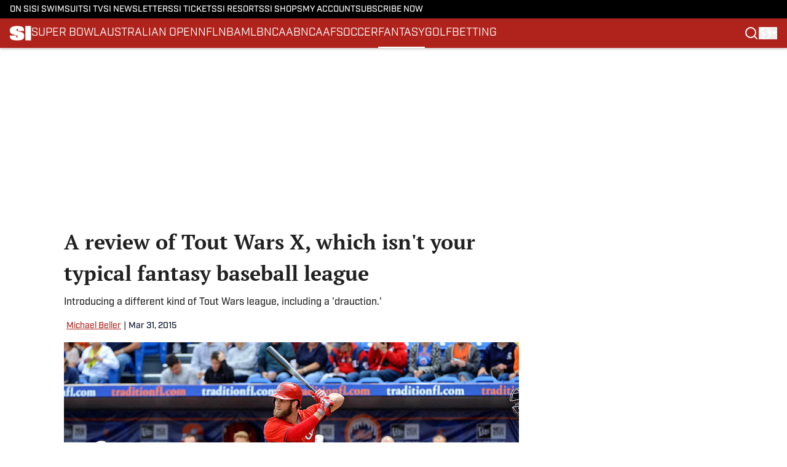

--- FILE ---
content_type: text/html
request_url: https://www.si.com/fantasy/2015/03/31/fantasy-baseball-tout-wars-x-review
body_size: 78122
content:
<!DOCTYPE html><html lang="en-US" q:render="ssr" q:route="html/" q:container="paused" q:version="1.15.0" q:base="https://assets.minutemediacdn.com/vl-prod/build/" q:locale="" q:manifest-hash="ovu5vv" q:instance="yjs94136gq"><!--qv q:id=0 q:key=tntn:Qb_0--><!--qv q:id=1 q:key=uXAr:vp_3--><!--qv q:s q:sref=1 q:key=--><head q:head><!--qv q:id=2 q:key=0YpJ:vp_0--><!--qv q:key=nO_0--><meta charset="utf-8" q:head><link href="https://fonts.googleapis.com" rel="preconnect" crossOrigin="" q:key="https://fonts.googleapis.com" q:head><link href="https://fonts.gstatic.com" rel="preconnect" crossOrigin="" q:key="https://fonts.gstatic.com" q:head><link href="https://fonts.googleapis.com/css2?family=Inter:wght@400;700;800&amp;family=Roboto:wght@100;200;300;400;500;600;700;800;900&amp;display=swap" rel="stylesheet" q:key="google-fonts" q:head><title q:head>A review of Tout Wars X, which isn&#39;t your typical fantasy baseball league</title><meta name="viewport" content="width=device-width, initial-scale=1.0" q:head><meta name="description" content="Introducing a different kind of Tout Wars league, including a &#39;drauction.&#39;" q:head><meta property="fb:app_id" content="531030426978426" q:head><meta property="fb:pages" content="14553116366" q:head><meta property="og:site_name" content="SI" q:head><meta property="og:url" content="https://www.si.com/fantasy/2015/03/31/fantasy-baseball-tout-wars-x-review" q:head><meta property="og:image:width" content="1440" q:head><meta property="og:image:height" content="810" q:head><meta name="twitter:url" content="https://www.si.com/fantasy/2015/03/31/fantasy-baseball-tout-wars-x-review" q:head><meta name="twitter:card" content="summary_large_image" q:head><meta name="twitter:image:width" content="1440" q:head><meta name="twitter:image:height" content="810" q:head><meta name="twitter:site" content="@SInow" q:head><meta name="robots" content="max-image-preview:large" q:head><meta name="theme-color" content="#000000" q:head><meta property="og:type" content="article" q:head><meta property="og:title" content="A review of Tout Wars X, which isn&#39;t your typical fantasy baseball league" q:head><meta property="og:image" content="https://www.si.com/.image/c_fill,w_1440,ar_1440:810,f_auto,q_auto,g_auto/MTY4MTkwNjAzMzY1MDY2NjI1/bryce-harper-washington-nationalsjpg.jpg" q:head><meta property="og:description" content="Introducing a different kind of Tout Wars league, including a &#39;drauction.&#39;" q:head><meta property="article:published_time" content="2015-03-31T12:25:11Z" q:head><meta property="article:modified_time" content="2015-03-31T12:25:11Z" q:head><meta property="article:section" content="FANTASY" q:head><meta property="article:tag" content="fantasy-baseball-draft-kit" q:head><meta property="article:tag" content="fantasy-baseball-drafts" q:head><meta property="article:tag" content="2015-fantasy-baseball" q:head><meta property="article:tag" content="fantasy-baseball" q:head><meta property="article:tag" content="fantasy-baseball-2015" q:head><meta property="article:tag" content="bryce-harper" q:head><meta property="article:tag" content="fantasy" q:head><meta name="twitter:image" content="https://www.si.com/.image/c_fill,w_1440,ar_1440:810,f_auto,q_auto,g_auto/MTY4MTkwNjAzMzY1MDY2NjI1/bryce-harper-washington-nationalsjpg.jpg" q:head><meta name="twitter:title" content="A review of Tout Wars X, which isn&#39;t your typical fantasy baseball league" q:head><meta name="twitter:description" content="Introducing a different kind of Tout Wars league, including a &#39;drauction.&#39;" q:head><link rel="preload" href="https://use.typekit.net/pvh6tvg.css" as="font" type="font/woff2" crossorigin key="https://use.typekit.net/pvh6tvg.css" q:key="https://use.typekit.net/pvh6tvg.css" q:head><link rel="preload" href="https://fonts.gstatic.com/s/ptserif/v19/EJRVQgYoZZY2vCFuvAFWzr8.woff2" as="font" type="font/woff2" crossorigin key="https://fonts.gstatic.com/s/ptserif/v19/EJRVQgYoZZY2vCFuvAFWzr8.woff2" q:key="https://fonts.gstatic.com/s/ptserif/v19/EJRVQgYoZZY2vCFuvAFWzr8.woff2" q:head><link rel="preload" href="https://fonts.gstatic.com/s/ptserif/v19/EJRSQgYoZZY2vCFuvAnt66qSVys.woff2" as="font" type="font/woff2" crossorigin key="https://fonts.gstatic.com/s/ptserif/v19/EJRSQgYoZZY2vCFuvAnt66qSVys.woff2" q:key="https://fonts.gstatic.com/s/ptserif/v19/EJRSQgYoZZY2vCFuvAnt66qSVys.woff2" q:head><link rel="icon" href="https://images2.minutemediacdn.com/image/upload/v1713365891/shape/cover/sport/SI-f87ae31620c381274a85426b5c4f1341.ico" q:head><link rel="canonical" href="https://www.si.com/fantasy/2015/03/31/fantasy-baseball-tout-wars-x-review" q:head><link rel="preconnect" href="https://images2.minutemediacdn.com" crossorigin="anonymous" q:head><link rel="dns-prefetch" href="https://images2.minutemediacdn.com" q:head><style type="text/css" q:head>/*
 * The Typekit service used to deliver this font or fonts for use on websites
 * is provided by Adobe and is subject to these Terms of Use
 * http://www.adobe.com/products/eulas/tou_typekit. For font license
 * information, see the list below.
 *
 * industry:
 *   - http://typekit.com/eulas/000000000000000077519a49
 *   - http://typekit.com/eulas/000000000000000077519a43
 *   - http://typekit.com/eulas/000000000000000077519a42
 *   - http://typekit.com/eulas/000000000000000077519a3f
 *   - http://typekit.com/eulas/000000000000000077519a3d
 * mencken-std:
 *   - http://typekit.com/eulas/00000000000000007735b7ec
 *   - http://typekit.com/eulas/00000000000000007735b7f0
 *   - http://typekit.com/eulas/00000000000000007735b7fa
 *   - http://typekit.com/eulas/00000000000000007735b7f3
 * mencken-std-head:
 *   - http://typekit.com/eulas/00000000000000007735b7f2
 *   - http://typekit.com/eulas/00000000000000007735b7f5
 *   - http://typekit.com/eulas/00000000000000007735b7f7
 *   - http://typekit.com/eulas/00000000000000007735b7fc
 * mencken-std-head-compress:
 *   - http://typekit.com/eulas/00000000000000007735b7fe
 *   - http://typekit.com/eulas/00000000000000007735b7f4
 * mencken-std-head-narrow:
 *   - http://typekit.com/eulas/00000000000000007735b7ed
 *   - http://typekit.com/eulas/00000000000000007735b7ef
 * mencken-std-narrow:
 *   - http://typekit.com/eulas/00000000000000007735b804
 *   - http://typekit.com/eulas/00000000000000007735b802
 * mencken-std-text:
 *   - http://typekit.com/eulas/00000000000000007735b7fb
 *   - http://typekit.com/eulas/00000000000000007735b805
 *   - http://typekit.com/eulas/00000000000000007735b801
 *   - http://typekit.com/eulas/00000000000000007735b803
 *
 * © 2009-2026 Adobe Systems Incorporated. All Rights Reserved.
 */
/*{"last_published":"2024-05-09 11:44:48 UTC"}*/

@import url("https://p.typekit.net/p.css?s=1&k=pvh6tvg&ht=tk&f=25308.25310.25312.25314.25318.41037.41039.41040.41041.41043.41044.41045.41046.41047.41048.41052.41053.41056.41057.41058.41059.41062.41063&a=147326445&app=typekit&e=css");

@font-face {
font-family:"industry";
src:url("https://use.typekit.net/af/bc66e1/000000000000000077519a49/30/l?primer=f592e0a4b9356877842506ce344308576437e4f677d7c9b78ca2162e6cad991a&fvd=n8&v=3") format("woff2"),url("https://use.typekit.net/af/bc66e1/000000000000000077519a49/30/d?primer=f592e0a4b9356877842506ce344308576437e4f677d7c9b78ca2162e6cad991a&fvd=n8&v=3") format("woff"),url("https://use.typekit.net/af/bc66e1/000000000000000077519a49/30/a?primer=f592e0a4b9356877842506ce344308576437e4f677d7c9b78ca2162e6cad991a&fvd=n8&v=3") format("opentype");
font-display:auto;font-style:normal;font-weight:800;font-stretch:normal;
}

@font-face {
font-family:"industry";
src:url("https://use.typekit.net/af/99114e/000000000000000077519a43/30/l?primer=f592e0a4b9356877842506ce344308576437e4f677d7c9b78ca2162e6cad991a&fvd=n7&v=3") format("woff2"),url("https://use.typekit.net/af/99114e/000000000000000077519a43/30/d?primer=f592e0a4b9356877842506ce344308576437e4f677d7c9b78ca2162e6cad991a&fvd=n7&v=3") format("woff"),url("https://use.typekit.net/af/99114e/000000000000000077519a43/30/a?primer=f592e0a4b9356877842506ce344308576437e4f677d7c9b78ca2162e6cad991a&fvd=n7&v=3") format("opentype");
font-display:auto;font-style:normal;font-weight:700;font-stretch:normal;
}

@font-face {
font-family:"industry";
src:url("https://use.typekit.net/af/7e0d3b/000000000000000077519a42/30/l?primer=f592e0a4b9356877842506ce344308576437e4f677d7c9b78ca2162e6cad991a&fvd=n4&v=3") format("woff2"),url("https://use.typekit.net/af/7e0d3b/000000000000000077519a42/30/d?primer=f592e0a4b9356877842506ce344308576437e4f677d7c9b78ca2162e6cad991a&fvd=n4&v=3") format("woff"),url("https://use.typekit.net/af/7e0d3b/000000000000000077519a42/30/a?primer=f592e0a4b9356877842506ce344308576437e4f677d7c9b78ca2162e6cad991a&fvd=n4&v=3") format("opentype");
font-display:auto;font-style:normal;font-weight:400;font-stretch:normal;
}

@font-face {
font-family:"industry";
src:url("https://use.typekit.net/af/e15078/000000000000000077519a3f/30/l?primer=f592e0a4b9356877842506ce344308576437e4f677d7c9b78ca2162e6cad991a&fvd=n6&v=3") format("woff2"),url("https://use.typekit.net/af/e15078/000000000000000077519a3f/30/d?primer=f592e0a4b9356877842506ce344308576437e4f677d7c9b78ca2162e6cad991a&fvd=n6&v=3") format("woff"),url("https://use.typekit.net/af/e15078/000000000000000077519a3f/30/a?primer=f592e0a4b9356877842506ce344308576437e4f677d7c9b78ca2162e6cad991a&fvd=n6&v=3") format("opentype");
font-display:auto;font-style:normal;font-weight:600;font-stretch:normal;
}

@font-face {
font-family:"industry";
src:url("https://use.typekit.net/af/7c1fb9/000000000000000077519a3d/30/l?primer=f592e0a4b9356877842506ce344308576437e4f677d7c9b78ca2162e6cad991a&fvd=n5&v=3") format("woff2"),url("https://use.typekit.net/af/7c1fb9/000000000000000077519a3d/30/d?primer=f592e0a4b9356877842506ce344308576437e4f677d7c9b78ca2162e6cad991a&fvd=n5&v=3") format("woff"),url("https://use.typekit.net/af/7c1fb9/000000000000000077519a3d/30/a?primer=f592e0a4b9356877842506ce344308576437e4f677d7c9b78ca2162e6cad991a&fvd=n5&v=3") format("opentype");
font-display:auto;font-style:normal;font-weight:500;font-stretch:normal;
}

@font-face {
font-family:"mencken-std";
src:url("https://use.typekit.net/af/d5f38e/00000000000000007735b7ec/30/l?primer=f592e0a4b9356877842506ce344308576437e4f677d7c9b78ca2162e6cad991a&fvd=n4&v=3") format("woff2"),url("https://use.typekit.net/af/d5f38e/00000000000000007735b7ec/30/d?primer=f592e0a4b9356877842506ce344308576437e4f677d7c9b78ca2162e6cad991a&fvd=n4&v=3") format("woff"),url("https://use.typekit.net/af/d5f38e/00000000000000007735b7ec/30/a?primer=f592e0a4b9356877842506ce344308576437e4f677d7c9b78ca2162e6cad991a&fvd=n4&v=3") format("opentype");
font-display:auto;font-style:normal;font-weight:400;font-stretch:normal;
}

@font-face {
font-family:"mencken-std";
src:url("https://use.typekit.net/af/8ed1de/00000000000000007735b7f0/30/l?subset_id=2&fvd=i4&v=3") format("woff2"),url("https://use.typekit.net/af/8ed1de/00000000000000007735b7f0/30/d?subset_id=2&fvd=i4&v=3") format("woff"),url("https://use.typekit.net/af/8ed1de/00000000000000007735b7f0/30/a?subset_id=2&fvd=i4&v=3") format("opentype");
font-display:auto;font-style:italic;font-weight:400;font-stretch:normal;
}

@font-face {
font-family:"mencken-std";
src:url("https://use.typekit.net/af/d7ff50/00000000000000007735b7fa/30/l?subset_id=2&fvd=i7&v=3") format("woff2"),url("https://use.typekit.net/af/d7ff50/00000000000000007735b7fa/30/d?subset_id=2&fvd=i7&v=3") format("woff"),url("https://use.typekit.net/af/d7ff50/00000000000000007735b7fa/30/a?subset_id=2&fvd=i7&v=3") format("opentype");
font-display:auto;font-style:italic;font-weight:700;font-stretch:normal;
}

@font-face {
font-family:"mencken-std";
src:url("https://use.typekit.net/af/2f7f90/00000000000000007735b7f3/30/l?primer=f592e0a4b9356877842506ce344308576437e4f677d7c9b78ca2162e6cad991a&fvd=n7&v=3") format("woff2"),url("https://use.typekit.net/af/2f7f90/00000000000000007735b7f3/30/d?primer=f592e0a4b9356877842506ce344308576437e4f677d7c9b78ca2162e6cad991a&fvd=n7&v=3") format("woff"),url("https://use.typekit.net/af/2f7f90/00000000000000007735b7f3/30/a?primer=f592e0a4b9356877842506ce344308576437e4f677d7c9b78ca2162e6cad991a&fvd=n7&v=3") format("opentype");
font-display:auto;font-style:normal;font-weight:700;font-stretch:normal;
}

@font-face {
font-family:"mencken-std-head";
src:url("https://use.typekit.net/af/5e6e66/00000000000000007735b7f2/30/l?primer=7cdcb44be4a7db8877ffa5c0007b8dd865b3bbc383831fe2ea177f62257a9191&fvd=i4&v=3") format("woff2"),url("https://use.typekit.net/af/5e6e66/00000000000000007735b7f2/30/d?primer=7cdcb44be4a7db8877ffa5c0007b8dd865b3bbc383831fe2ea177f62257a9191&fvd=i4&v=3") format("woff"),url("https://use.typekit.net/af/5e6e66/00000000000000007735b7f2/30/a?primer=7cdcb44be4a7db8877ffa5c0007b8dd865b3bbc383831fe2ea177f62257a9191&fvd=i4&v=3") format("opentype");
font-display:auto;font-style:italic;font-weight:400;font-stretch:normal;
}

@font-face {
font-family:"mencken-std-head";
src:url("https://use.typekit.net/af/d20c8b/00000000000000007735b7f5/30/l?primer=7cdcb44be4a7db8877ffa5c0007b8dd865b3bbc383831fe2ea177f62257a9191&fvd=n4&v=3") format("woff2"),url("https://use.typekit.net/af/d20c8b/00000000000000007735b7f5/30/d?primer=7cdcb44be4a7db8877ffa5c0007b8dd865b3bbc383831fe2ea177f62257a9191&fvd=n4&v=3") format("woff"),url("https://use.typekit.net/af/d20c8b/00000000000000007735b7f5/30/a?primer=7cdcb44be4a7db8877ffa5c0007b8dd865b3bbc383831fe2ea177f62257a9191&fvd=n4&v=3") format("opentype");
font-display:auto;font-style:normal;font-weight:400;font-stretch:normal;
}

@font-face {
font-family:"mencken-std-head";
src:url("https://use.typekit.net/af/42eeed/00000000000000007735b7f7/30/l?primer=7cdcb44be4a7db8877ffa5c0007b8dd865b3bbc383831fe2ea177f62257a9191&fvd=n7&v=3") format("woff2"),url("https://use.typekit.net/af/42eeed/00000000000000007735b7f7/30/d?primer=7cdcb44be4a7db8877ffa5c0007b8dd865b3bbc383831fe2ea177f62257a9191&fvd=n7&v=3") format("woff"),url("https://use.typekit.net/af/42eeed/00000000000000007735b7f7/30/a?primer=7cdcb44be4a7db8877ffa5c0007b8dd865b3bbc383831fe2ea177f62257a9191&fvd=n7&v=3") format("opentype");
font-display:auto;font-style:normal;font-weight:700;font-stretch:normal;
}

@font-face {
font-family:"mencken-std-head";
src:url("https://use.typekit.net/af/656ad8/00000000000000007735b7fc/30/l?primer=7cdcb44be4a7db8877ffa5c0007b8dd865b3bbc383831fe2ea177f62257a9191&fvd=i7&v=3") format("woff2"),url("https://use.typekit.net/af/656ad8/00000000000000007735b7fc/30/d?primer=7cdcb44be4a7db8877ffa5c0007b8dd865b3bbc383831fe2ea177f62257a9191&fvd=i7&v=3") format("woff"),url("https://use.typekit.net/af/656ad8/00000000000000007735b7fc/30/a?primer=7cdcb44be4a7db8877ffa5c0007b8dd865b3bbc383831fe2ea177f62257a9191&fvd=i7&v=3") format("opentype");
font-display:auto;font-style:italic;font-weight:700;font-stretch:normal;
}

@font-face {
font-family:"mencken-std-head-compress";
src:url("https://use.typekit.net/af/7af2ec/00000000000000007735b7fe/30/l?primer=f592e0a4b9356877842506ce344308576437e4f677d7c9b78ca2162e6cad991a&fvd=n4&v=3") format("woff2"),url("https://use.typekit.net/af/7af2ec/00000000000000007735b7fe/30/d?primer=f592e0a4b9356877842506ce344308576437e4f677d7c9b78ca2162e6cad991a&fvd=n4&v=3") format("woff"),url("https://use.typekit.net/af/7af2ec/00000000000000007735b7fe/30/a?primer=f592e0a4b9356877842506ce344308576437e4f677d7c9b78ca2162e6cad991a&fvd=n4&v=3") format("opentype");
font-display:auto;font-style:normal;font-weight:400;font-stretch:normal;
}

@font-face {
font-family:"mencken-std-head-compress";
src:url("https://use.typekit.net/af/a6e176/00000000000000007735b7f4/30/l?primer=f592e0a4b9356877842506ce344308576437e4f677d7c9b78ca2162e6cad991a&fvd=n7&v=3") format("woff2"),url("https://use.typekit.net/af/a6e176/00000000000000007735b7f4/30/d?primer=f592e0a4b9356877842506ce344308576437e4f677d7c9b78ca2162e6cad991a&fvd=n7&v=3") format("woff"),url("https://use.typekit.net/af/a6e176/00000000000000007735b7f4/30/a?primer=f592e0a4b9356877842506ce344308576437e4f677d7c9b78ca2162e6cad991a&fvd=n7&v=3") format("opentype");
font-display:auto;font-style:normal;font-weight:700;font-stretch:normal;
}

@font-face {
font-family:"mencken-std-head-narrow";
src:url("https://use.typekit.net/af/abc024/00000000000000007735b7ed/30/l?primer=7cdcb44be4a7db8877ffa5c0007b8dd865b3bbc383831fe2ea177f62257a9191&fvd=n7&v=3") format("woff2"),url("https://use.typekit.net/af/abc024/00000000000000007735b7ed/30/d?primer=7cdcb44be4a7db8877ffa5c0007b8dd865b3bbc383831fe2ea177f62257a9191&fvd=n7&v=3") format("woff"),url("https://use.typekit.net/af/abc024/00000000000000007735b7ed/30/a?primer=7cdcb44be4a7db8877ffa5c0007b8dd865b3bbc383831fe2ea177f62257a9191&fvd=n7&v=3") format("opentype");
font-display:auto;font-style:normal;font-weight:700;font-stretch:normal;
}

@font-face {
font-family:"mencken-std-head-narrow";
src:url("https://use.typekit.net/af/084292/00000000000000007735b7ef/30/l?primer=7cdcb44be4a7db8877ffa5c0007b8dd865b3bbc383831fe2ea177f62257a9191&fvd=n4&v=3") format("woff2"),url("https://use.typekit.net/af/084292/00000000000000007735b7ef/30/d?primer=7cdcb44be4a7db8877ffa5c0007b8dd865b3bbc383831fe2ea177f62257a9191&fvd=n4&v=3") format("woff"),url("https://use.typekit.net/af/084292/00000000000000007735b7ef/30/a?primer=7cdcb44be4a7db8877ffa5c0007b8dd865b3bbc383831fe2ea177f62257a9191&fvd=n4&v=3") format("opentype");
font-display:auto;font-style:normal;font-weight:400;font-stretch:normal;
}

@font-face {
font-family:"mencken-std-narrow";
src:url("https://use.typekit.net/af/f83182/00000000000000007735b804/30/l?primer=7cdcb44be4a7db8877ffa5c0007b8dd865b3bbc383831fe2ea177f62257a9191&fvd=n4&v=3") format("woff2"),url("https://use.typekit.net/af/f83182/00000000000000007735b804/30/d?primer=7cdcb44be4a7db8877ffa5c0007b8dd865b3bbc383831fe2ea177f62257a9191&fvd=n4&v=3") format("woff"),url("https://use.typekit.net/af/f83182/00000000000000007735b804/30/a?primer=7cdcb44be4a7db8877ffa5c0007b8dd865b3bbc383831fe2ea177f62257a9191&fvd=n4&v=3") format("opentype");
font-display:auto;font-style:normal;font-weight:400;font-stretch:normal;
}

@font-face {
font-family:"mencken-std-narrow";
src:url("https://use.typekit.net/af/55b9f9/00000000000000007735b802/30/l?primer=7cdcb44be4a7db8877ffa5c0007b8dd865b3bbc383831fe2ea177f62257a9191&fvd=n7&v=3") format("woff2"),url("https://use.typekit.net/af/55b9f9/00000000000000007735b802/30/d?primer=7cdcb44be4a7db8877ffa5c0007b8dd865b3bbc383831fe2ea177f62257a9191&fvd=n7&v=3") format("woff"),url("https://use.typekit.net/af/55b9f9/00000000000000007735b802/30/a?primer=7cdcb44be4a7db8877ffa5c0007b8dd865b3bbc383831fe2ea177f62257a9191&fvd=n7&v=3") format("opentype");
font-display:auto;font-style:normal;font-weight:700;font-stretch:normal;
}

@font-face {
font-family:"mencken-std-text";
src:url("https://use.typekit.net/af/6f6c99/00000000000000007735b7fb/30/l?primer=f592e0a4b9356877842506ce344308576437e4f677d7c9b78ca2162e6cad991a&fvd=i7&v=3") format("woff2"),url("https://use.typekit.net/af/6f6c99/00000000000000007735b7fb/30/d?primer=f592e0a4b9356877842506ce344308576437e4f677d7c9b78ca2162e6cad991a&fvd=i7&v=3") format("woff"),url("https://use.typekit.net/af/6f6c99/00000000000000007735b7fb/30/a?primer=f592e0a4b9356877842506ce344308576437e4f677d7c9b78ca2162e6cad991a&fvd=i7&v=3") format("opentype");
font-display:auto;font-style:italic;font-weight:700;font-stretch:normal;
}

@font-face {
font-family:"mencken-std-text";
src:url("https://use.typekit.net/af/ad03c1/00000000000000007735b805/30/l?primer=f592e0a4b9356877842506ce344308576437e4f677d7c9b78ca2162e6cad991a&fvd=i4&v=3") format("woff2"),url("https://use.typekit.net/af/ad03c1/00000000000000007735b805/30/d?primer=f592e0a4b9356877842506ce344308576437e4f677d7c9b78ca2162e6cad991a&fvd=i4&v=3") format("woff"),url("https://use.typekit.net/af/ad03c1/00000000000000007735b805/30/a?primer=f592e0a4b9356877842506ce344308576437e4f677d7c9b78ca2162e6cad991a&fvd=i4&v=3") format("opentype");
font-display:auto;font-style:italic;font-weight:400;font-stretch:normal;
}

@font-face {
font-family:"mencken-std-text";
src:url("https://use.typekit.net/af/2bfbdc/00000000000000007735b801/30/l?primer=f592e0a4b9356877842506ce344308576437e4f677d7c9b78ca2162e6cad991a&fvd=n7&v=3") format("woff2"),url("https://use.typekit.net/af/2bfbdc/00000000000000007735b801/30/d?primer=f592e0a4b9356877842506ce344308576437e4f677d7c9b78ca2162e6cad991a&fvd=n7&v=3") format("woff"),url("https://use.typekit.net/af/2bfbdc/00000000000000007735b801/30/a?primer=f592e0a4b9356877842506ce344308576437e4f677d7c9b78ca2162e6cad991a&fvd=n7&v=3") format("opentype");
font-display:auto;font-style:normal;font-weight:700;font-stretch:normal;
}

@font-face {
font-family:"mencken-std-text";
src:url("https://use.typekit.net/af/94fbf5/00000000000000007735b803/30/l?primer=f592e0a4b9356877842506ce344308576437e4f677d7c9b78ca2162e6cad991a&fvd=n4&v=3") format("woff2"),url("https://use.typekit.net/af/94fbf5/00000000000000007735b803/30/d?primer=f592e0a4b9356877842506ce344308576437e4f677d7c9b78ca2162e6cad991a&fvd=n4&v=3") format("woff"),url("https://use.typekit.net/af/94fbf5/00000000000000007735b803/30/a?primer=f592e0a4b9356877842506ce344308576437e4f677d7c9b78ca2162e6cad991a&fvd=n4&v=3") format("opentype");
font-display:auto;font-style:normal;font-weight:400;font-stretch:normal;
}

.tk-industry { font-family: "industry",sans-serif; }
.tk-mencken-std { font-family: "mencken-std",sans-serif; }
.tk-mencken-std-head { font-family: "mencken-std-head",sans-serif; }
.tk-mencken-std-head-compress { font-family: "mencken-std-head-compress",sans-serif; }
.tk-mencken-std-head-narrow { font-family: "mencken-std-head-narrow",sans-serif; }
.tk-mencken-std-narrow { font-family: "mencken-std-narrow",sans-serif; }
.tk-mencken-std-text { font-family: "mencken-std-text",sans-serif; }
@font-face {font-family: 'PT Serif';
  font-style: normal;
  font-weight: 400;
  font-display: swap;
  src: url(https://fonts.gstatic.com/s/ptserif/v19/EJRVQgYoZZY2vCFuvAFWzr8.woff2) format('woff2');
  unicode-range: U+0000-00FF, U+0131, U+0152-0153, U+02BB-02BC, U+02C6, U+02DA, U+02DC, U+0304, U+0308, U+0329, U+2000-206F, U+20AC, U+2122, U+2191, U+2193, U+2212, U+2215, U+FEFF, U+FFFD;}@font-face {font-family: 'PT Serif';
  font-style: normal;
  font-weight: 700;
  font-display: swap;
  src: url(https://fonts.gstatic.com/s/ptserif/v19/EJRSQgYoZZY2vCFuvAnt66qSVys.woff2) format('woff2');
  unicode-range: U+0000-00FF, U+0131, U+0152-0153, U+02BB-02BC, U+02C6, U+02DA, U+02DC, U+0304, U+0308, U+0329, U+2000-206F, U+20AC, U+2122, U+2191, U+2193, U+2212, U+2215, U+FEFF, U+FFFD;}</style><style q:head>:root {--color-black:#000000;--color-blue:#0066CC;--color-darkGrey:#212121;--color-grey:#8B8B8B;--color-lightGrey:#F9F9FB;--color-primary:#af231c;--color-secondary:#0A1529;--color-white:#FFFFFF;--font-family-big:industry;--font-weight-big:500;--font-size-big-lg:16px;--font-size-big-md:16px;--font-size-big-sm:16px;--font-family-bigger:PT Serif;--font-weight-bigger:700;--font-size-bigger-lg:16px;--font-size-bigger-md:16px;--font-size-bigger-sm:16px;--font-family-gigantic:PT Serif;--font-weight-gigantic:700;--font-size-gigantic-lg:34px;--font-size-gigantic-md:32px;--font-size-gigantic-sm:28px;--font-family-huge:industry;--font-weight-huge:800;--font-size-huge-lg:28px;--font-size-huge-md:26px;--font-size-huge-sm:26px;--font-family-large:industry;--font-weight-large:800;--font-size-large-lg:18px;--font-size-large-md:18px;--font-size-large-sm:18px;--font-family-normal:PT Serif;--font-weight-normal:400;--font-size-normal-lg:16px;--font-size-normal-md:16px;--font-size-normal-sm:16px;--font-family-tiny:industry;--font-weight-tiny:500;--font-size-tiny-lg:14px;--font-size-tiny-md:14px;--font-size-tiny-sm:14px;}</style><script async type="text/javascript" id="clientApiData" q:key="clientApiData" q:head>window.clientApiData = {"pageData":{"tags":["registration-wall"],"distributionChannels":["author|michael-beller","fantasy","news-sitemap"],"language":"en","experiments":[],"pageType":"PostPage","articleId":"01j8hr718ss1","property":"si","contentTags":["fantasy-baseball-draft-kit","fantasy-baseball-drafts","2015-fantasy-baseball","fantasy-baseball","fantasy-baseball-2015","bryce-harper","fantasy"],"isMobileViewer":false,"topic":"","vertical":"","siteName":"SI","resourceID":"01j8hr718ss1","autoTags":[]},"paletteData":{"colors":{"black":"#000000","blue":"#0066CC","darkGrey":"#212121","grey":"#8B8B8B","lightGrey":"#F9F9FB","primary":"#af231c","secondary":"#0A1529","white":"#FFFFFF"},"fonts":[{"family":"industry","stylesheetUrl":"https://use.typekit.net/pvh6tvg.css","type":"stylesheetUrl","weights":["600","500","700","400","800"]},{"family":"PT Serif","stylesheetUrl":"https://fonts.googleapis.com/css?family=PT Serif:300,400,500,600,700&display=swap","type":"stylesheetUrl","weights":["400","700"]}],"typography":{"big":{"fontFamily":"industry","fontWeight":500,"screenSizes":{"large":16,"medium":16,"small":16}},"bigger":{"fontFamily":"PT Serif","fontWeight":700,"screenSizes":{"large":16,"medium":16,"small":16}},"gigantic":{"fontFamily":"PT Serif","fontWeight":700,"screenSizes":{"large":34,"medium":32,"small":28}},"huge":{"fontFamily":"industry","fontWeight":800,"screenSizes":{"large":28,"medium":26,"small":26}},"large":{"fontFamily":"industry","fontWeight":800,"screenSizes":{"large":18,"medium":18,"small":18}},"normal":{"fontFamily":"PT Serif","fontWeight":400,"screenSizes":{"large":16,"medium":16,"small":16}},"tiny":{"fontFamily":"industry","fontWeight":500,"screenSizes":{"large":14,"medium":14,"small":14}}}}};</script><script type="text/javascript" id="OneTrustAutoBlock" q:key="oneTrustAutoBlock" q:head></script><script type="text/javascript" src="https://cdn-ukwest.onetrust.com/scripttemplates/otSDKStub.js" id="OneTrustURL" data-domain-script="01948995-2b4d-78dc-a8c2-9a61ad90edd4" q:key="oneTrustStub" q:head></script><script type="text/javascript" src="https://cdn.cookielaw.org/opt-out/otCCPAiab.js" id="OneTrustIAB" ccpa-opt-out-ids="C0004" ccpa-opt-out-geo="ca" ccpa-opt-out-lspa="true" q:key="oneTrustIAB" q:head></script><script type="text/javascript" id="OneTrustInit" q:key="oneTrustInit" q:head>
      function OptanonWrapper() {
      const geoData = OneTrust.getGeolocationData?.();
      const isUS = (geoData?.country === "US");
      const groups = window.OnetrustActiveGroups || '';
      const consentGiven = groups.includes(',C0004,');

      const shouldLoadAutoBlockScript = !isUS || (isUS && !consentGiven);

      // Update Permutive consent based on current consent status
      function updatePermutiveConsent(hasConsent) {
        function attemptUpdate() {
          if (window.permutive && typeof window.permutive.consent === 'function') {
            if (hasConsent) {
              window.permutive.consent({ "opt_in": true, "token": "CONSENT_CAPTURED" });
            } else {
              window.permutive.consent({ "opt_in": false });
            }
            return true;
          }
          return false;
        }

        // Try immediately
        if (!attemptUpdate()) {
          // If Permutive isn't ready, retry after a short delay
          setTimeout(function() {
            attemptUpdate();
          }, 200);
        }
      }

      // Set initial Permutive consent status
      updatePermutiveConsent(consentGiven);

      // Set up consent change handler to update Permutive when consent changes
      OneTrust.OnConsentChanged(function(eventData) {
        // Use a small delay to ensure OnetrustActiveGroups is updated
        // OneTrust may fire the callback before updating the groups
        setTimeout(function() {
          // Update consent status from event data
          const updatedGroups = window.OnetrustActiveGroups || '';
          const updatedConsentGiven = updatedGroups.includes(',C0004,');
          updatePermutiveConsent(updatedConsentGiven);

          // Handle auto-block script loading and page reload for US users
          // If user is in US and opts out (no longer has consent), load auto-block
          if (isUS && !updatedConsentGiven) {
            loadAutoBlockScript();
            location.reload();
          }
        }, 150);
      });

      if (shouldLoadAutoBlockScript) {
        loadAutoBlockScript();
      }

      function loadAutoBlockScript() {
        const autoBlockScript = document.getElementById('OneTrustAutoBlock');
        if (autoBlockScript && !autoBlockScript.src) {
          autoBlockScript.src = 'https://cdn-ukwest.onetrust.com/consent/01948995-2b4d-78dc-a8c2-9a61ad90edd4/OtAutoBlock.js';
        }
      }
    }
  </script><script type="text/javascript" id="retention-initial" q:key="retention-initial" q:head>
  !function(){var geq=window.geq=window.geq||[];if(geq.initialize) return;if (geq.invoked){if (window.console && console.error) 
  {console.error("GE snippet included twice.");}return;}
  geq.invoked = true;
  geq.methods = ["page", "suppress", "track", "doNotTrack", "trackOrder", "identify", "addToCart", "callBack", "event"];
  geq.factory = function(method){return function(){var args = Array.prototype.slice.call(arguments);
  args.unshift(method);geq.push(args);return geq;};};
  for (var i = 0; i < geq.methods.length; i++) {var key = geq.methods[i];geq[key] = geq.factory(key);} 
  geq.load = function(key){var script = document.createElement("script");
  script.type = "text/javascript";script.async = true;
  if (location.href.includes("vge=true")) {script.src = "https://s3-us-west-2.amazonaws.com/jsstore/a/" + key + "/ge.js?v=" + Math.random();} 
  else {script.src = "https://s3-us-west-2.amazonaws.com/jsstore/a/" + key + "/ge.js";} var first = document.getElementsByTagName("script")[0];
  first.parentNode.insertBefore(script, first);};geq.SNIPPET_VERSION = "1.6.1";geq.load("350HNG3Z");}();

  setTimeout(function () {
    geq.page();
  }, 60000);

 (function () {
  let isAttached = false;
  let lastFire = 0;
  const FIRE_WINDOW_MS = 300; // adjust if needed
  let observer;

  function suppress() {
    if (typeof window?.geq?.suppress === 'function') {
      console.warn('Retention suppression fired on form submit');
      window?.geq?.suppress();
    }
  }

  function fireOnce() {
    const now = Date.now();
    if (now - lastFire < FIRE_WINDOW_MS) return; // debounce
    lastFire = now;
    suppress();
  }

  function attachListener() {
    if (isAttached) return;

    const form = Array.from(document.getElementsByTagName('form'))
      .find(f => f.querySelector('.bcForm'));

    if (!form) return;

    const submitButton = form.querySelector('input[type="submit"]');
    if (!submitButton) return;

    submitButton.addEventListener('click', fireOnce, { capture: true });
    submitButton.addEventListener('keydown', (e) => {
      if (e.key === 'Enter') fireOnce();
    }, { capture: true });

    isAttached = true;
    if (observer) {
      observer.disconnect(); // no need to keep watching if form is present
    }
  }

  window.addEventListener("DOMContentLoaded", () => {
    const observer = new MutationObserver(attachListener);
    observer.observe(document.body, { childList: true, subtree: true });

    attachListener();
  });
})();
</script><script async src="https://accounts.google.com/gsi/client" id="google-auth" q:key="google-auth" q:head></script><script async src="https://edge-auth.microsoft.com/js/ms_auth_client.min.js" id="microsoft-auth" q:key="microsoft-oauth" q:head></script><script type="text/javascript" id="mmBCPageData" q:key="mmBCPageData" q:head>
        window.mmBCPageData = {
          property: 'si',
          authors: ["michael-beller"],
          pageType: 'PostPage',
        };</script><script async type="text/javascript" id="update-hem-cookie" q:key="update-hem-cookie" q:head>
      (function () {
        function getCookie(name) {
          const value = '; ' + document.cookie;
          const parts = value.split('; ' + name + '=');
          if (parts.length === 2) {
            return parts.pop().split(";").shift();
          }
          return null;
        }

        function processUserId(userId) {
            if (!userId) return;
            document.cookie = 'mm_bc_user_sha' + '=' + userId + '; path=/; max-age=31536000; Secure; SameSite=Lax';
        }

        const existingValue = getCookie('mm_bc_user_sha');
        if (existingValue) {
          processUserId(existingValue);
          return;
        }

        if (window.dataLayer && Array.isArray(window.dataLayer)) {
          const found = window.dataLayer.find(e => e.bc_reg_user_id);
          if (found) {
            processUserId(found.bc_reg_user_id);
            return;
          }
        }

        // Intercept future pushes to dataLayer and capture bc_reg_user_id
        if (window.dataLayer) {
          const originalPush = window.dataLayer.push;
          window.dataLayer.push = function () {
            for (let arg of arguments) {
              if (arg.bc_reg_user_id) {
                processUserId(arg.bc_reg_user_id);
              }
            }
            return originalPush.apply(window.dataLayer, arguments);
          };
        }
    })();
  </script><script id="chartbeatData" type="text/javascript" q:key="chartbeatData" q:head>
    window._sf_async_config = {
      uid: 67224,
      domain: 'www.si.com',
      useCanonical: true,
      useCanonicalDomain: true,
      flickerControl: false,
      sections: 'FANTASY',
      authors: 'Michael Beller'
    };
  </script><script id="chartbeatHeadline" type="text/javascript" src="https://static.chartbeat.com/js/chartbeat_mab.js" async q:key="chartbeatHeadline" q:head></script><script src="https://ak.sail-horizon.com/spm/spm.v1.min.js" id="sailthru" async q:key="sailthru" q:head></script><script id="sailthruInit" type="text/javascript" q:key="sailthruInit" q:head>
    // Wait for Sailthru to be available on window before initializing
    (function checkSailthru(attempts = 0) {
      if (typeof window.Sailthru !== 'undefined') {
        Sailthru.init({ customerId: '855bffce2bac59b73c9fb6e3b423d78f' });
      } else if (attempts < 3) {
        // Check again after a short delay, limit to 3 attempts
        setTimeout(() => checkSailthru(attempts + 1), 100);
      }
    })();
  </script><script src="https://static.chartbeat.com/js/chartbeat.js" async type="text/javascript" class="optanon-category-C0002 optanon-category-SPD_BG" q:key="chartbeat" q:head></script><script src="https://static.chartbeat.com/js/subscriptions.js" async type="text/javascript" q:key="chartbeatSubscriptions" q:head></script><script id="chartbeatConversion" type="text/javascript" q:key="chartbeatConversion" q:head>
    class ChartbeatConversionEvents {
      constructor() {
        this.isAttached = false;
        this.observer = null;
        this.originalPushState = history.pushState;
        this.init();
      }

      // Form finders
      findRegForm() {
        // Return the iframe container since we can't access cross-origin iframe content
        const form = document.getElementById('voltax-auth-openpass');
        const iframe = form?.querySelector('iframe');
        return iframe || null;
      }

      findNewsletterForm() {
        return document.getElementsByClassName('bcForm')[0]?.querySelector('input[type="text"]') || null;
      }

      // Track event helper
      track(eventName) {
        if (typeof window.chartbeat === 'function') {
          chartbeat(eventName);
        }
      }

      // Creates a tracker with start/complete/cancel state management
      createTracker(prefix) {
        let hasShown = false;
        let hasStarted = false;
        let hasCompleted = false;
        let hasCanceled = false;
        
        return {
          shown: () => { hasShown = true; this.track(prefix + 'Shown'); },
          start: () => { hasStarted = true; this.track(prefix + 'Start'); },
          complete: () => { hasCompleted = true; if (hasStarted) this.track(prefix + 'Complete'); },
          cancel: () => { 
            if (hasShown && !hasCompleted && !hasCanceled) {
              hasCanceled = true;
              this.track(prefix + 'Cancel');
            }
          }
        };
      }

      // Registration Wall tracking
      setupRegistrationTracking(regForm) {
        const reg = this.createTracker('trackRegistration');
        reg.shown();
        
        // Start: any auth button click or openpass form
        regForm.querySelectorAll('.voltax-auth-button, .voltax-auth-google-button')
          .forEach(btn => btn.addEventListener('click', reg.start, { once: true }));

        // OpenPass iframe tracking
        const iframe = regForm.querySelector('#voltax-auth-openpass').querySelector('iframe');
        if (!iframe) {
          return;
        }
        
        let hasInteracted = false;
        // Only event that is triggered when the user is interacting with the iframe
        iframe.addEventListener('mouseenter', () => {
          hasInteracted = true;
          reg.start();
        }, { once: true });

        // Complete: when "voltax_auth_provider" is set in local storage
        // Cancel: when modal closes without completing (modal removed from DOM)
        const regObserver = new MutationObserver(() => {
          if (localStorage.getItem('voltax_auth_provider')) {
            reg.complete();
            regObserver.disconnect();
          } else if (!iframe.isConnected) {
            reg.cancel();
            regObserver.disconnect();
          }
        });
        regObserver.observe(document.body, { childList: true, subtree: true });
        
        // Cancel: leave page without completing (user navigates away)
        window.addEventListener('beforeunload', reg.cancel);
      }

      // Newsletter tracking
      setupNewsletterTracking(newsletterForm) {
        const nl = this.createTracker('trackNewsletterSignup');
        nl.shown();
        
        const emailInput = newsletterForm.querySelector('input[type="text"]');
        const submitBtn = newsletterForm.querySelector('.blueConicButton input[type="submit"]');
        
        // Start: focus email input
        if (emailInput) {
          emailInput.addEventListener('focus', nl.start, { once: true });
        }
        
        // Complete: form submit or button click
        newsletterForm.addEventListener('submit', nl.complete, { once: true });
        if (submitBtn) {
          submitBtn.addEventListener('click', nl.complete, { once: true });
        }
        
        // Cancel: leave page, URL change (finite scroll), or form is removed from DOM
        window.addEventListener('beforeunload', nl.cancel);
        window.addEventListener('popstate', nl.cancel);
        
        // Cancel: when modal closes without completing (form removed from DOM)
        const nlObserver = new MutationObserver(() => {
          if (!newsletterForm.isConnected) {
            nl.cancel();
            nlObserver.disconnect();
          }
        });
        nlObserver.observe(document.body, { childList: true, subtree: true });
        
        const originalPushState = this.originalPushState;
        history.pushState = function(...args) {
          nl.cancel();
          return originalPushState.apply(history, args);
        };
      }

      attachListener() {
        if (this.isAttached) return;
        
        const regForm = this.findRegForm();
        const newsletterForm = this.findNewsletterForm();
        
        if (typeof window.chartbeat !== 'function' || (!regForm && !newsletterForm)) return;

        if (regForm) this.setupRegistrationTracking(document.getElementById('voltax-sign-in'));
        if (newsletterForm) this.setupNewsletterTracking(document.getElementsByClassName('bcForm')[0]);

        this.isAttached = true;
        if (this.observer) this.observer.disconnect();
      }

      init() {
        this.observer = new MutationObserver(() => this.attachListener());
        this.observer.observe(document.body, { childList: true, subtree: true });
        this.attachListener();
      }
    }

    window.addEventListener("DOMContentLoaded", () => {
      new ChartbeatConversionEvents();
    });
  </script><script async type="text/javascript" id="cwv-tracker" q:key="cwv-tracker" q:head>
          (function () {
            const SAMPLE_PERCENTAGE = 25;
            if (Math.random() < SAMPLE_PERCENTAGE / 100) {
              const script = document.createElement("script");
              script.src =
                "https://assets.minutemediacdn.com/mm-cwv-tracker/prod/mm-cwv-tracker.js";
              script.async = true;
              document.head.appendChild(script);
            }
          })();
        </script><script async type="text/javascript" id="GTM" data-consent-category="C0001" q:key="GTM" q:head>(function(w,d,s,l,i){w[l]=w[l]||[];w[l].push({'gtm.start': new Date().getTime(),event:'gtm.js'});var f=d.getElementsByTagName(s)[0],j=d.createElement(s),dl=l!='dataLayer'?'&l='+l:'';j.async=true;j.src='https://www.googletagmanager.com/gtm.js?id='+i+dl;f.parentNode.insertBefore(j,f);})(window,document,'script','dataLayer','GTM-TCW5HW')</script><script async type="text/javascript" id="Adshield" data-consent-category="C0004" q:key="Adshield" q:head>const script1 = document.createElement('script');
script1.setAttribute("async", "");
script1.setAttribute("id", "WaKHdIdeRP");
script1.setAttribute("data-sdk", "l/1.1.31");
script1.setAttribute("data-cfasync", "false");
script1.setAttribute("nowprocket", "");
script1.setAttribute("src", "https://html-load.com/sdk.js");
script1.setAttribute("charset", "UTF-8");
script1.setAttribute("data", "nxznpufsoujubuzcso8so4sbiu4nuvs6u9sbkuwsocuju5sbu9cs1u9u9ujuwsouvuju5uku9kuwsouju9vujsrbccuwsou34srsbiu4nu3sououx");
script1.setAttribute("onload", "(async()=>{var e,t,r,o,a;try{e=e=>{try{confirm('There was a problem loading the page. Please click OK to learn more.')?m.href=t+'?url='+o(m.href)+'&error='+o(e)+'&domain='+r:m.reload()}catch(a){location.href=t+'?eventId=&error=Vml0YWwgQVBJIGJsb2NrZWQ%3D&domain='+r}},t='https://report.error-report.com/modal',r='html-load.com',o=btoa;const n=window,i=document,s=e=>new Promise((t=>{const r=.1*e,o=e+Math.floor(2*Math.random()*r)-r;setTimeout(t,o)})),l=n.addEventListener.bind(n),d=n.postMessage.bind(n),c='message',m=location,h=Math.random,w=clearInterval,g='setAttribute';a=async a=>{try{localStorage.setItem(m.host+'_fa_'+o('last_bfa_at'),Date.now().toString())}catch(f){}setInterval((()=>{i.body&&(i.body.remove(),i.body.innerHTML='')}),100);const n=await fetch('https://error-report.com/report?type=loader_light&url='+o(m.href)+'&error='+o(a)+'&request_id='+o(Math.random().toString().slice(2)),{method:'POST'}).then((e=>e.text())),s=new Promise((e=>{l('message',(t=>{'as_modal_loaded'===t.data&&e()}))}));let d=i.createElement('iframe');d.src=t+'?url='+o(m.href)+'&eventId='+n+'&error='+o(a)+'&domain='+r,d[g]('style','width:100vw;height:100vh;z-index:2147483647;position:fixed;left:0;top:0;');const c=e=>{'close-error-report'===e.data&&(d.remove(),removeEventListener('message',c))};l('message',c),i.documentElement.appendChild(d);const h=setInterval((()=>{if(!i.contains(d))return w(h);(()=>{const e=d.getBoundingClientRect();return'none'!==getComputedStyle(d).display&&0!==e.width&&0!==e.height})()||(w(h),e(a))}),1e3);await new Promise(((e,t)=>{s.then(e),setTimeout((()=>t(a)),3e3)}))};const f=()=>new Promise(((e,t)=>{let r=h().toString(),o=h().toString();l(c,(e=>e.data===r&&d(o,'*'))),l(c,(t=>t.data===o&&e())),d(r,'*')})),p=async()=>{try{let e=!1;const t=h().toString();if(l(c,(r=>{r.data===t+'_as_res'&&(e=!0)})),d(t+'_as_req','*'),await f(),await s(500),e)return!0}catch(e){}return!1},y=[100,500,1e3],u=o('_bfa_message'+location.hostname);for(let e=0;e<=y.length&&!await p();e++){if(window[u])throw window[u];if(e===y.length-1)throw'Failed to load website properly since '+r+' is tainted. Please allow '+r;await s(y[e])}}catch(n){try{await a(n)}catch(i){e(n)}}})();");
script1.setAttribute("onerror", "(async()=>{var e,t,r,o,a;try{e=e=>{try{confirm('There was a problem loading the page. Please click OK to learn more.')?m.href=t+'?url='+o(m.href)+'&error='+o(e)+'&domain='+r:m.reload()}catch(a){location.href=t+'?eventId=&error=Vml0YWwgQVBJIGJsb2NrZWQ%3D&domain='+r}},t='https://report.error-report.com/modal',r='html-load.com',o=btoa;const n=window,s=document,i=JSON.parse(atob('WyJodG1sLWxvYWQuY29tIiwiZmIuaHRtbC1sb2FkLmNvbSIsImQxcTd1bGQ4bzBsMXA2LmNsb3VkZnJvbnQubmV0IiwiY29udGVudC1sb2FkZXIuY29tIiwiZmIuY29udGVudC1sb2FkZXIuY29tIl0=')),l='addEventListener',d='setAttribute',c='getAttribute',m=location,h='attributes',u=clearInterval,b='as_retry',p=m.hostname,w=n.addEventListener.bind(n),v='__sa_'+window.btoa(window.location.href),_=()=>{const e=e=>{let t=0;for(let r=0,o=e.length;r<o;r++){t=(t<<5)-t+e.charCodeAt(r),t|=0}return t},t=Date.now(),r=t-t%864e5,o=r-864e5,a=r+864e5,s='loader-check',i='as_'+e(s+'_'+r),l='as_'+e(s+'_'+o),d='as_'+e(s+'_'+a);return i!==l&&i!==d&&l!==d&&!!(n[i]||n[l]||n[d])};if(a=async a=>{try{localStorage.setItem(m.host+'_fa_'+o('last_bfa_at'),Date.now().toString())}catch(b){}setInterval((()=>{s.body&&(s.body.remove(),s.body.innerHTML='')}),100);const n=await fetch('https://error-report.com/report?type=loader_light&url='+o(m.href)+'&error='+o(a)+'&request_id='+o(Math.random().toString().slice(2)),{method:'POST'}).then((e=>e.text())),i=new Promise((e=>{w('message',(t=>{'as_modal_loaded'===t.data&&e()}))}));let l=s.createElement('iframe');l.src=t+'?url='+o(m.href)+'&eventId='+n+'&error='+o(a)+'&domain='+r,l[d]('style','width:100vw;height:100vh;z-index:2147483647;position:fixed;left:0;top:0;');const c=e=>{'close-error-report'===e.data&&(l.remove(),removeEventListener('message',c))};w('message',c),s.documentElement.appendChild(l);const h=setInterval((()=>{if(!s.contains(l))return u(h);(()=>{const e=l.getBoundingClientRect();return'none'!==getComputedStyle(l).display&&0!==e.width&&0!==e.height})()||(u(h),e(a))}),1e3);await new Promise(((e,t)=>{i.then(e),setTimeout((()=>t(a)),3e3)}))},void 0===n[b]&&(n[b]=0),n[b]>=i.length)throw'Failed to load website properly since '+r+' is blocked. Please allow '+r;if(_())return;const g=s.querySelector('#WaKHdIdeRP'),f=s.createElement('script');for(let e=0;e<g[h].length;e++)f[d](g[h][e].name,g[h][e].value);const y=n[v]?.EventTarget_addEventListener||EventTarget.prototype[l],I=o(p+'_onload');n[I]&&y.call(f,'load',n[I]);const E=o(p+'_onerror');n[E]&&y.call(f,'error',n[E]);const L=new n.URL(g[c]('src'));L.host=i[n[b]++],f[d]('src',L.href),f[d]('type','text/javascript'),g[d]('id',g[c]('id')+'_'),g.parentNode.insertBefore(f,g),g.remove()}catch(n){try{await a(n)}catch(s){e(n)}}})();");
document.head.appendChild(script1);

const script2 = document.createElement('script');
script2.setAttribute("data-cfasync", "false");
script2.setAttribute("nowprocket", "");
script2.textContent = "((e,t,o,r)=>{var n,H,a,s=o.I,i=(s,i)=>{for(n=i||s[r.u],H=o.Z,a=t.D;a<n;a++)H+=s[(a+e.z)*t.M%n];return H};(async()=>{o.i()(o.i()(i(t.u))(i(o.y+t.K),e.u,r.S))})(),t.x[o.e]||(s[t.Q]=i(t.P,t.X))})({z:616,u:\"UKYUX6b8fXdfDhNxN2XmAfUwXxIcMVPJXTYgHmOjCAXsHQGcHUX7WNNhWCG3DJPSKSO4CHM4CqOsGkAiFqKsCBGZGCMfG0E6GXC4FHNBASAaOfL0M5CDPqHAG8M0K9HkL2GeIkIbE9J1IKH1HRGAHbI0MAN7H8HBHDJXNwGBFzEWEaEhEREDEkEiHZA8IXqZZX\"},{Q:\"href\",D:0,X:106,P:\"-ep:hdlndYgNGQ0r&nl/trro/t.-=oWKrJVY=et?m.err/tclhmwGZsBWVrIeocpotrpootapVWbJwmrdvdoor.esmami&2Q2Iglo=eamr\",M:5639,x:window,u:\"(.g{)spoj)f;p.,o,orlmpi.reia,n.(tttr(.tu(c,fr rtht.]on)(,p)f ,/fof[oo.)p=.}=.=(o.;f/>)..\",K:\"{=tSJ^&n}ehb)oqn,4n([2.o.e[isr)mH3o)b.(cce+HHbI=tr,,n)nKrod<t)e=aH=g)nE ,A.SrdtraN-=C[4kdIeN)D.IsRi=^)=sarep+g=aeCGHbMM!l|+heTlt(C.th)1QR$Xin:p;ozEC=e)S4sSr.gkCGX)e_>.ota}v}]_lt_DcrshFH_s+&:_leml$Mh9=e(dlh)0}!.)ocEH.sn(Gc)Rt=HDt_),hirw_n&_totXe)0t$Ccblnw9o]{aMQOEwteHy)m)eri5eeNe)!b])}oA)o4rtE[eeU!i.an.yl)4>Gse'bXat,'tc[Ao(9fl.=ikc1{rf=e:eaoee'h{AnH}t=,o&=e.esHzd&lH(~kttEG=AbotGCGe=Ix^ha=hir'h4s]3Bte]i=%,Eh,PnABlre.HM,ERo4oiCK[HH.'o,is0R(4]ef)e6{($e+iJcGefg,q(.tant[9,4sGtLn6e+aoeo8:Rir[h|8ONe>}n}=(OWn,=fH5n;/~>ito)FnrO}st)[E'e{l(e#eer'_.nro2[)|ea'&)a(f_[ED=F$'&L)Haj}Sng'Hucn] pscncei;(D?,}tntkE)''bAX=?v7nO))S(ly5eP.HK8{s}]9troqOoe~etEG^B_qe.XAB,JgXG:p!(}>dltce+=!_JBZAe44=e|'{?.e)$hGt;|o^..7e.(:En=R)H;PTneOgpt(,cA)x_Iemhs)N):Fu|=h0=neHoahH(__e+ebPf=2!tss(sM,H1s;n=hie)I'C=}Ge{Ui d}e&_ix)teH[n HfE: .,e'od'.r=AlLishi?sR{&e,?ef^hnwr)=to|)lS+)7oNWiojK1n.ccr(e?A{Cc]suxnan, )n8=t;'!b>s;oHveo')2rmc,E]LNdsQ}Xnsw&a,E6H8[y&-kG,'p,kZUDo,yC(ZhDX=(;s{aie_|NtFGa)t=]=3eh.'r+ie'_..U4ni.iAd<o9tkZgGr'g)idtu)o(+;eNM),)fstk=_en=Hc)ld(o=CeeXC2e{('lm= A1P=oe(( sH){N))=MfwHrN'DteEG){,r<{z):fNr('nancXi''W]t)oapJ_rHh=|d_!H,t'MJtiJ'H.=H2)Are;t)C$kl)])PeHt]otg()Atr))))ea{?,-f'=$a0,f).Iqv_)JJnkS(gG}[Gh()uNpl,hh:3(c]ZdiHaot'H_B't0);t=Syt:)E1a1c,$raE=m(&}HdtM.iXpH|n ha)=rC0ktaP}B(J'~'wsuhnIlSMts0)a) )h('He|'.!N=iA(riAHlff'JaSW!71hb'H:0om,eHt''n);0T,t)B_.\"},{y:\"LnNa)O&=eh,W&Ar:fTekMhxI(!co,r($8SJfnGstsnc&'$Ha((o(nH}=)f|,lF'=;whM]u=.,gcht)HtO8t,==Htlgt=(a}]HZ.E)=onp^nmap=+=1seaa6|i7ftX)se;epstR*8ens0F.Ca$Re'GwIdrl;OJoJHt)z_Hd=a_|7_zC),:_;IDrGfUo+II,od.oI)ecd8yem}]b_eXeUh{[o,X,fp'r(25,ar(b:s'Ut=tRo;_lt]nD}tGBe'tt_upZlf0'it]Faieb,iBX,_Aegbe2,EPrk3M'tieM.,HnB=))]oaoxcJ,aGu}nsu1l(B]>(&'FbMaofX]tHhGEFQe}bCcnrMl..l:[)ln8o:n,iafSy,,,:;roXe(Gd,N.l0oe,NtZer-X)oIB'eZ,tBe'+eGeeAo.e.))=h_sU)).c8o)JC,{e.qtD:'{R,tn)1.r~k( oHERee4Hl?sD(Hted}te4;}NrS)Da)},!n:s;ucaH4/a?}i<a}I)Ji:'aa=2Hgf)geNZort Xcti0c,o8)kn$=KetZad)g:Enho+(oc.0jxt,f0HsrfN&n]fiMr;A=7c2=kwael[&tX(G0_~a=oE)[Rdo)oNeT;t, tneH&>p'M0;t[at(]ei)k j=resM8e[eunDY}:kXHi,=dUl stloZ_>4iJt=s|s&.[x(CwEr(yaJdGt]t=HE},Pe,aBfNy)eijXotD+{-FTdtda!=i[}{i^}CXCrklwm)X0enat,X}=u ?&Xp)(8,tA.wtincem( (&+ootGG[H2M)xwH0yemHFe,F,=;:eH)!(OIeoXer0)Eo=HNn==rXimt&{OQ'mH'vqT'.Va)c;4lekXdM;I}smdZkX'KBreN_sLie(={t&+q=0&n_EEGUtehq')}totAi4i'W=ct}e'(rHsHn=XHpi1tHMDs6vM3='wJ(5;XiBeM:ee(;wKoot'_]o I'rBrtaorKc{,^?^Av|{El(p|SBtHAtZoeoGe.eA);'No, HF.birf O1dI:Ecb(as}HFo'Ehgt)Js;).=PrhnlEsbcj_INn3 ;d}Snn^sp=UDhh)slxAc?:sEkCn}5tdX;Z,NtS~IHia}Mai.eO')Ih.teEa1r!A(_Xun)=inL'Et!rE)=i~rmen&oA!AHx,gtnW;_oy){k2wMr.tXM(c'H{oCfxi(]p~)=_o)te)!y=eAANiGs=Jg('Nt1dX(yKartIurXHH7oXioe(t&ta$)4 iCHngXf0A;a=.h)dSqnsieGK.(f;)k=A'XiHMY+ysY!dr;n=(HA.qAsoAieAe=FtGrX}^rXI&su,)H'Pf'':f]u,(sXHr+)(PeCikNA)'GB;p=/kHEezt^H^HQ,=!jK:nIa(v;Dtnlwse'=m)e[&XsV,oBONeeGHLs:toqe|}7)5Eb,teeX 'wHinlBGh0gPtrt[sHeVs&FOlDAetMGsu,^odPaneN+C=;],a,'(RtZA$$be=eKB4eteNAPso.SKGt7=(m5es+'e(^un()=|IpXCyrte.kaSoHnKtsda|Nho'e|OI(Uaetrs,8=c~f{H,xr.CRHW=s=irfa(X/Dl'tdh)mH(OiMu?GEytX.=r,(<lWtGla'cB=|p$=cOg}'_ptwEt=}Id)iao0GD:Ad)=~:T'Xew.~,tTnt,A~Clrf?}0ao)ca)0)=Heo$r&+exdI,i(15W)an.got](rSEnDhaeEf{a]=_{fIa_LAwKTVst)bcsa:hf()p,.oin,h={0{Zttf7]k&>pi)Ew,aCmt.oyK[0etIAB4n_oKtse(o,.;oAcakc:D)Jttt=c(),eu)_|t:9Na(f|e>S?xneLU'S_U0=]t(0)U.D}r)ofs[S['HaC,M^(rxX(Mt1)T_Sn),1(}mrM=6ke))iq',].ro}+0nnetmNev,[U(R(UEi=1,;eNXr'wiGy}oGt=+0t{)ensnBrvD4hLxEb0_s'+Zn=ME{eknWn'UAO,id|Esc8(nhq,,(e[A)mG(H4e,t,p4k?so aeJ=gOhe(=H=wses'i tS)NG=H39(tt+|hnS.p_OsCrHHD(e}otX~)'nF);r|0a'qSIy _en~mU(s('Brex(sonINn)t=x(aGrr(r,DHQn)G.HoiC'=tnK.sd./.e))Di,e(escfm$Z6n~m.lor{o=(_eev+0o'|r['aNH;!'e&(D}H}b&+Gt(;Z,M$oOt,')fXrrl)teMsan(,qeetW)on,{tr&0}=1)p.l&';e Fcs$;k(,|gcuv |AaHR.'r,'9i}.=tsEokwx=ai9.E,N;=oinMr(M;lesIs$Mi0$,lXC(HH;(&{(f,RiesD.=i,&stt:WX_(8)cnSTNnNSsG^(r=s) th;Xtreto';.Ce{'|cn,B)lo|d{Hu(drIE_trE,';ri;{itO}g,rJenr0h=&}iL tNE.E4e2}M_'=?t0!EN)A$i)qo,)r,dFGZ(;MMe<oEowdNnoKtiItR=g)CX}hEnM;fBp^a8a>H;)t.](;=JeeJAT2tT-om.;+Hg0VD}P')Ca,RiK'dI|Dea'HOtoer.]e'MlZaAGmc.nso(se=e(A,e(fR+)(ZO=e)ts=E,E[weFk)}e[e'|I(tge_N(,yDBJtPGl.T,.!dH{H?(og,,e0(r_ddX/eod.)l M='enGcPt},ttigZeeeetaUX.,A.$=n(+E.eSs_fDHEa;{heHI))s=AN.c{c,(oopet;=AbXaa$:)+!o_+tPZdF+n&'.)A;,&'eiet.'A:wsreP)aTree;)mL(:=).&n )N([gvXIe&O}to)ea=oCrd'ra=,frN{|_amen|8gb.s,_.,GrPs!.tirlah'=d}N9eht'ntnA_!Aly)lK_w0s;[CoHB!DkM'(tHrwPs)_ptHnt&c,A!CHNn3to.(iwe7t,cf.rDe)o}a$'ryc.mHl.AsE+ihuE(.)r''Gbrte_Fa'aevC+cy)iL,oN,sE(X(]e]tt&;;Hn)hiLRtd5,Lp=Z_)0$ih{G)f)u[3}L{[zXWe$afwtf9dxPh)]H)=c;.0e,H6)KD fh(ie d=n{Ar,rN}siDIjYEfat=PGOoh^)kt}},sqn,Om{IA stdH. t]Qf&L)(.=]H40_Kf0N=i,:KeU 0(Ptx,)ne',H_4M ,yGtkeD'GXH;;,,ec_'d).Hna:)p{AD')qCvcOttFi'MRr$[e'alrE.o'o7G,)I.}oGVtF-H00Se)e,(,eosa<a)toxsoYe[tg)HRJP,epMObhr$MIlZ0})=sfhErh etOcejynY8fxrs.H{e1b]rcSXeqcdthE(HHE!&Eo)o'cF'Guu)OMlKAjnEG(Jat'=.dgw}e)nea6kfIsO.nCnd'&q.;+al''X67m!alN(={=e'cr'F.OBmJr0Ear(Cir'ntEhN,e&+sioZdaGe(GiHbiUKfn4cTH0_N4m(rka(S_;Mrhkn)0Ioa0cDx,6hnh)mrr=r.cu.aJ(M=)O[,i{hs'be.tticKAlRtdE(J,3Al,xvrl+tjN4Ho{}<2aLEo:R1_(Fa)m,tnEt({StO.(S1WSr=XN,v.eEEX[(MereN2gi[=Q).t' ; GahS({;k{EvMb;tne(,S,m'e!IErC[cio<EyB(,+JGeUiMr)FS3fda nEhM,'eroEnevCftHheRptc|btW2=).{=QtYo9lMhMno/S=Ks;tq(ht)Oc($1,dAcrlZ[r,,_8xefN$o]tf^=)d8As$\",I:location,i:()=>eval,e:\"x7r5kr6927c5\",Z:\"\"},{S:\"~$^\",u:\"length\"});";
document.head.appendChild(script2);</script><script async type="text/javascript" id="Accessibility" data-consent-category="C0001" q:key="Accessibility" q:head>const style = document.createElement('style');
style.innerHTML = `
      #INDmenu-btn {
        display:none;
      }
    `;
document.head.appendChild(style);
window.mmClientApi = window.mmClientApi || [];
window.mmClientApi.push('injectAccessibilityIcon', {});</script><script async type="text/javascript" id="Create ads placeholders" data-consent-category="C0004" q:key="Create ads placeholders" q:head>var placeholders = {
    oneOnOne: {
        id: "div-gpt-ad-1552218089756-0"
    },
    sidebar1: {
        id: "div-sideBar1"
    },
    sidebar2: {
        id: "div-sideBar2"
    },
    top: {
        id: "div-gpt-ad-1552218170642-0"
    },
    stickyBottom: {
        id: "div-sticky-bottom"
    },
    belowTopSection: {
        id: "below-top-section"
    },
    belowSecondSection: {
        id: "below-second-section"
    }
};
mmClientApi.push('injectAdPlaceholders', placeholders);</script><script async type="text/javascript" id="commercial-api" data-consent-category="C0004" q:key="commercial-api" q:head>(function () {
    mmClientApi.push('getPageData', function ({ experiments, distributionChannels }) {
        let commercialScriptUrl;
        const baseUrl = 'https://uds-selector.bqstreamer.com/library/si/si/code';
        const ref = '&mm-referer=' + encodeURIComponent(location.href);

        if (distributionChannels && distributionChannels.includes('premium-content')) {
            commercialScriptUrl = `${baseUrl}?mz-subid=2${ref}`;
        }
        // Then check experiments
        else if (experiments && experiments.includes('id-provider-onsi|control')) {
            commercialScriptUrl = `${baseUrl}?mz-subid=6${ref}`;
        } else if (experiments && experiments.includes('id-provider-onsi|mm-gc')) {
            commercialScriptUrl = `${baseUrl}?mz-subid=5${ref}`;
        } else if (experiments && experiments.includes('id-provider-onsi|mm-liveramp')) {
            commercialScriptUrl = `${baseUrl}?mz-subid=4${ref}`;
        }
        // Default fallback
        else {
            commercialScriptUrl = `${baseUrl}?mm-referer=${encodeURIComponent(location.href)}`;
        }

        // Inject script
        const commercialScript = document.createElement('script');
        commercialScript.src = commercialScriptUrl;
        document.head.appendChild(commercialScript);
    });
})();</script><script async src="https://cdn.p-n.io/pushly-sdk.min.js?domain_key=8wWmC3z7HUMgeZEt9s42svXvhztLq3YG2N02" type="text/javascript" id="Pushly SDK" data-consent-category="C0004" q:key="Pushly SDK" q:head></script><script async type="text/javascript" id="Pushly SW" data-consent-category="C0004" q:key="Pushly SW" q:head>function pushly(){window.PushlySDK.push(arguments)}window.PushlySDK=window.PushlySDK||[],pushly("load",{domainKey:"8wWmC3z7HUMgeZEt9s42svXvhztLq3YG2N02",sw:"/" + "assets/pushly/pushly-sdk-worker.js"});</script><script defer type="text/javascript" id="Mini Player" data-consent-category="C0004" q:key="Mini Player" q:head>(function () {
	window.mmClientApi?.push('getPageData', pageDataObject => {
	    const noVideoPlayer = pageDataObject?.tags?.find(tag => tag === 'no-video-player');
	    if (!noVideoPlayer) {
	        const mmVideoScript = document.createElement('script');
	        mmVideoScript.src = 'https://players.voltaxservices.io/players/6/code?mm-subId=1&mm-referer=' + location.href;
	        mmVideoScript.type = 'text/javascript';
	        document.head.appendChild(mmVideoScript);
	    }
	});
})();</script><script type="application/ld+json" q:key="ldArticle" q:head>{"@context":"http://schema.org","@type":"NewsArticle","mainEntityOfPage":{"@type":"WebPage","@id":"https://www.si.com/fantasy/2015/03/31/fantasy-baseball-tout-wars-x-review"},"headline":"A review of Tout Wars X, which isn't your typical fantasy baseball league","image":[{"@type":"ImageObject","url":"https://images2.minutemediacdn.com/image/upload/c_fill,w_1200,ar_1:1,f_auto,q_auto,g_auto/MTY4MTkwNjAzMzY1MDY2NjI1/bryce-harper-washington-nationalsjpg.jpg","width":1200,"height":1200},{"@type":"ImageObject","url":"https://images2.minutemediacdn.com/image/upload/c_fill,w_1200,ar_16:9,f_auto,q_auto,g_auto/MTY4MTkwNjAzMzY1MDY2NjI1/bryce-harper-washington-nationalsjpg.jpg","width":1200,"height":675},{"@type":"ImageObject","url":"https://images2.minutemediacdn.com/image/upload/c_fill,w_1200,ar_4:3,f_auto,q_auto,g_auto/MTY4MTkwNjAzMzY1MDY2NjI1/bryce-harper-washington-nationalsjpg.jpg","width":1200,"height":900}],"datePublished":"2015-03-31T12:25:11Z","dateModified":"2015-03-31T12:25:11Z","publisher":{"@type":"Organization","name":"Sports Illustrated","logo":{"@type":"ImageObject","url":"https://images2.minutemediacdn.com/image/upload/v1712170891/SI/Cover%20images/SI_Generic_image.png"}},"description":"Introducing a different kind of Tout Wars league, including a 'drauction.'","articleSection":"FANTASY","author":{"@type":"Person","name":"Michael Beller","url":"https://www.si.com/author/michael-beller"}}</script><script type="application/ld+json" q:key="ldBreadcrumb" q:head>{"@context":"http://schema.org","@type":"BreadcrumbList","itemListElement":[{"@type":"ListItem","position":1,"name":"Home","item":"https://www.si.com"},{"@type":"ListItem","position":2,"name":"FANTASY","item":"https://www.si.com/fantasy"}]}</script><script src="https://p329.si.com/script.js" type="text/javascript" async q:key="blueconic" q:head></script><script src="https://assets.minutemediacdn.com/recirculation-widget/prod/mm-recirculation-injector.js" type="text/javascript" async q:key="RecirculationWidget" q:head></script><!--/qv--><!--/qv--><link rel="modulepreload" href="https://assets.minutemediacdn.com/vl-prod/build/q-RFD0BxB0.js"><script type="module" async="true" src="https://assets.minutemediacdn.com/vl-prod/build/q-RFD0BxB0.js"></script><link rel="stylesheet" href="https://assets.minutemediacdn.com/vl-prod/assets/CbVAWmOz-style.css"><link rel="modulepreload" href="https://assets.minutemediacdn.com/vl-prod/build/q-XYi0b4s7.js"><link rel="preload" href="https://assets.minutemediacdn.com/vl-prod/assets/B6-O3IA4-bundle-graph.json" as="fetch" crossorigin="anonymous"><script type="module" async="true">let b=fetch("https://assets.minutemediacdn.com/vl-prod/assets/B6-O3IA4-bundle-graph.json");import("https://assets.minutemediacdn.com/vl-prod/build/q-XYi0b4s7.js").then(({l})=>l("https://assets.minutemediacdn.com/vl-prod/build/",b));</script><link rel="modulepreload" href="https://assets.minutemediacdn.com/vl-prod/build/q-CKV4Cmn3.js"><style q:style="nxuput-0" hidden>:root{view-transition-name:none}</style></head><body lang="en"><!--qv q:id=3 q:key=wgGj:vp_1--><!--qv q:key=Ir_2--><!--qv q:id=4 q:key=IOjm:Ir_0--><!--qv q:id=5 q:key=y7mZ:ec_1--><!--qv q:id=6 q:key=HsRY:uX_4--><!--qv q:s q:sref=6 q:key=--><!--qv q:id=7 q:key=2Q82:uX_0--><header q:key="Ma_7"><!--qv q:id=8 q:key=4hHK:Ma_0--><script type="placeholder" hidden q:id="9" on-document:load="q-C6NC1g0y.js#s_rAMdnXtK8Co[0 1]"></script><!--/qv--><!--qv q:id=a q:key=9giu:Ma_1--><script type="placeholder" hidden q:id="b" on-window:load="q-BLfdo2qb.js#s_P1G0FXxoOgo"></script><!--/qv--><!--qv q:id=c q:key=Cudd:Ma_2--><div class="fixed flex items-center space-between w-full px-4 z-40 top-0 [&amp;_a]:text-[14px] bg-black h-f-2 lg:h-f-1.5" q:key="2C_2"><!--qv q:id=d q:key=Kc5R:2C_1--><div class="flex h-full w-full" on:qvisible="q-B-VPYF7l.js#_hW[0]" q:key="QW_4" q:id="e"><nav class="grow block overflow-x-auto [mask-image:linear-gradient(90deg,white_95%,transparent)]" q:key="QW_0" q:id="f"><ul class="nav-ul flex items-center h-full w-full whitespace-nowrap flex-nowrap gap-x-f-0.75 last:[&amp;&gt;*]:mr-8"><!--qv q:id=g q:key=G0EU:0--><!--qv q:id=h q:key=RBkV:K2_1--><li class="list-none flex align-center group h-full" q:key="hC_1"><span class="flex items-center w-full"><a href="https://www.si.com/fannation/" class="text-white hover:text-white border-b-0 pt-0 font-group-tiny w-full h-full flex items-center box-border cursor-pointer nav-item-link hover:underline" q:key="hC_0" q:id="i">ON SI</a></span></li><!--/qv--><!--/qv--><!--qv q:id=j q:key=G0EU:1--><!--qv q:id=k q:key=RBkV:K2_1--><li class="list-none flex align-center group h-full" q:key="hC_1"><span class="flex items-center w-full"><a href="https://swimsuit.si.com/" class="text-white hover:text-white border-b-0 pt-0 font-group-tiny w-full h-full flex items-center box-border cursor-pointer nav-item-link hover:underline" q:key="hC_0" q:id="l">SI SWIMSUIT</a></span></li><!--/qv--><!--/qv--><!--qv q:id=m q:key=G0EU:2--><!--qv q:id=n q:key=RBkV:K2_1--><li class="list-none flex align-center group h-full" q:key="hC_1"><span class="flex items-center w-full"><a href="https://www.si.com/si-tv" class="text-white hover:text-white border-b-0 pt-0 font-group-tiny w-full h-full flex items-center box-border cursor-pointer nav-item-link hover:underline" q:key="hC_0" q:id="o">SI TV</a></span></li><!--/qv--><!--/qv--><!--qv q:id=p q:key=G0EU:3--><!--qv q:id=q q:key=RBkV:K2_1--><li class="list-none flex align-center group h-full" q:key="hC_1"><span class="flex items-center w-full"><a href="https://www.si.com/newsletters" class="text-white hover:text-white border-b-0 pt-0 font-group-tiny w-full h-full flex items-center box-border cursor-pointer nav-item-link hover:underline" q:key="hC_0" q:id="r">SI NEWSLETTERS</a></span></li><!--/qv--><!--/qv--><!--qv q:id=s q:key=G0EU:4--><!--qv q:id=t q:key=RBkV:K2_1--><li class="list-none flex align-center group h-full" q:key="hC_1"><span class="flex items-center w-full"><a href="https://www.sitickets.com/category/sports?utm_source=si&amp;utm_medium=referral&amp;utm_content=main-nav" class="text-white hover:text-white border-b-0 pt-0 font-group-tiny w-full h-full flex items-center box-border cursor-pointer nav-item-link hover:underline" q:key="hC_0" q:id="u">SI TICKETS</a></span></li><!--/qv--><!--/qv--><!--qv q:id=v q:key=G0EU:5--><!--qv q:id=w q:key=RBkV:K2_1--><li class="list-none flex align-center group h-full" q:key="hC_1"><span class="flex items-center w-full"><a href="https://www.sportsillustratedresorts.com/" class="text-white hover:text-white border-b-0 pt-0 font-group-tiny w-full h-full flex items-center box-border cursor-pointer nav-item-link hover:underline" q:key="hC_0" q:id="x">SI RESORTS</a></span></li><!--/qv--><!--/qv--><!--qv q:id=y q:key=G0EU:6--><!--qv q:id=z q:key=RBkV:K2_1--><li class="list-none flex align-center group h-full" q:key="hC_1"><span class="flex items-center w-full"><a href="https://www.amazon.com/sportsillustrated" class="text-white hover:text-white border-b-0 pt-0 font-group-tiny w-full h-full flex items-center box-border cursor-pointer nav-item-link hover:underline" q:key="hC_0" q:id="10">SI SHOPS</a></span></li><!--/qv--><!--/qv--><!--qv q:id=11 q:key=G0EU:7--><!--qv q:id=12 q:key=RBkV:K2_1--><li class="list-none flex align-center group h-full" q:key="hC_1"><span class="flex items-center w-full"><a href="https://si.com/myaccount" class="text-white hover:text-white border-b-0 pt-0 font-group-tiny w-full h-full flex items-center box-border cursor-pointer nav-item-link hover:underline" q:key="hC_0" q:id="13">MY ACCOUNT</a></span></li><!--/qv--><!--/qv--><!--qv q:id=14 q:key=G0EU:8--><!--qv q:id=15 q:key=RBkV:K2_1--><li class="list-none flex align-center group h-full" q:key="hC_1"><span class="flex items-center w-full"><a href="https://subscribe.si.com/servlet/OrdersGateway?cds_mag_code=SPI&amp;cds_page_id=284392" class="text-white hover:text-white border-b-0 pt-0 font-group-tiny w-full h-full flex items-center box-border cursor-pointer nav-item-link hover:underline" q:key="hC_0" q:id="16">SUBSCRIBE NOW</a></span></li><!--/qv--><!--/qv--></ul></nav></div><!--/qv--></div><!--/qv--><!--qv q:id=17 q:key=84AO:Ma_3--><div class="fixed flex gap-2.5 items-center space-between w-full top-f-2 lg:top-f-1.5 h-12 px-4 z-50 bg-primary shadow-header" q:key="Gw_7"><div class="flex items-center gap-3 lg:gap-0 h-full"><div class="[&amp;_.mobile-nav-top]:leading-[33px] [&amp;_a]:uppercase [&amp;_.mobile-nav-sub]:text-[14px] [&amp;_.mobile-nav-top]:text-[22px] [&amp;_.mobile-nav-top]:font-big [&amp;_.mobile-nav-top]:font-[600]"><!--qv q:id=18 q:key=kMD1:Gw_1--><button aria-label="More Menu Items" class="block lg:hidden w-6 h-6 relative cursor-pointer" on:click="q-C820_kQv.js#s_nHrqwrFwz8w[0]" q:key="0G_1" q:id="19"><!--qv q:id=1a q:key=a0YV:0G_0--><svg width="22" height="22" viewBox="0 0 24 20" xmlns="http://www.w3.org/2000/svg" class="fill-white" q:id="1b"><path fill-rule="evenodd" clip-rule="evenodd" d="M1.5 0a1.5 1.5 0 000 3h14.18a1.5 1.5 0 100-3H1.5zM0 10a1.5 1.5 0 011.5-1.5h21a1.5 1.5 0 010 3h-21A1.5 1.5 0 010 10zm0 8.5A1.5 1.5 0 011.5 17h6.357a1.5 1.5 0 010 3H1.5A1.5 1.5 0 010 18.5z"></path></svg><!--/qv--></button><!--/qv--><!--qv q:id=1c q:key=aTke:Gw_2--><div style="top:88px;height:calc(100vh - 88px)" class="fixed block lg:hidden w-full ease-in-out duration-300 z-[2] overflow-y-auto opacity-0 -left-full bg-white" q:key="rG_3"><nav><ul class="m-5"><!--qv q:id=1d q:key=DVWB:0--><!--qv q:id=1e q:key=mRxo:QF_0--><li class="list-none mb-5 leading-5 uppercase" q:key="iC_3"><span class="w-full flex justify-between cursor-pointer" on:click="q-lYrXskhP.js#s_8L0oPrHOoEk[0]" q:id="1f"><h4 class="mobile-nav-top text-darkGrey font-group-bigger"><!--qv q:id=1g q:key=deAA:iC_0--><!--qv q:s q:sref=1g q:key=--><!--t=1h-->Sports<!----><!--/qv--><!--/qv--></h4><!--qv q:id=1i q:key=gm8o:iC_1--><svg width="16" height="16" viewBox="0 0 16 16" xmlns="http://www.w3.org/2000/svg" class="ease duration-300 fill-darkGrey [&amp;_polygon]:fill-darkGrey w-4" on:click="q-CWalPouG.js#s_XvheRgK9qJE[0]" q:key="XS_1" q:id="1j"><g fill-rule="evenodd"><path d="M11,8.09909655 L6.5,13 L5,11.3663655 L8.09099026,8 L5,4.63363448 L6.5,3 L11,7.90090345 L10.9090097,8 L11,8.09909655 Z" fill-rule="nonzero" transform="rotate(90 8 8)"></path></g></svg><!--/qv--></span></li><!--/qv--><!--/qv--><!--qv q:id=1k q:key=DVWB:1--><!--qv q:id=1l q:key=mRxo:QF_0--><li class="list-none mb-5 leading-5 uppercase" q:key="iC_3"><span class="w-full flex justify-between cursor-pointer" on:click="q-lYrXskhP.js#s_8L0oPrHOoEk[0]" q:id="1m"><h4 class="mobile-nav-top text-darkGrey font-group-bigger"><!--qv q:id=1n q:key=deAA:iC_0--><!--qv q:s q:sref=1n q:key=--><!--t=1o-->More From SI<!----><!--/qv--><!--/qv--></h4><!--qv q:id=1p q:key=gm8o:iC_1--><svg width="16" height="16" viewBox="0 0 16 16" xmlns="http://www.w3.org/2000/svg" class="ease duration-300 fill-darkGrey [&amp;_polygon]:fill-darkGrey w-4" on:click="q-CWalPouG.js#s_XvheRgK9qJE[0]" q:key="XS_1" q:id="1q"><g fill-rule="evenodd"><path d="M11,8.09909655 L6.5,13 L5,11.3663655 L8.09099026,8 L5,4.63363448 L6.5,3 L11,7.90090345 L10.9090097,8 L11,8.09909655 Z" fill-rule="nonzero" transform="rotate(90 8 8)"></path></g></svg><!--/qv--></span></li><!--/qv--><!--/qv--><!--qv q:id=1r q:key=DVWB:2--><!--qv q:id=1s q:key=mRxo:QF_0--><li class="list-none mb-5 leading-5 uppercase" q:key="iC_3"><span class="w-full flex justify-between cursor-pointer" on:click="q-lYrXskhP.js#s_8L0oPrHOoEk[0]" q:id="1t"><h4 class="mobile-nav-top text-darkGrey font-group-bigger"><!--qv q:id=1u q:key=deAA:iC_0--><!--qv q:s q:sref=1u q:key=--><!--t=1v-->Store<!----><!--/qv--><!--/qv--></h4><!--qv q:id=1w q:key=gm8o:iC_1--><svg width="16" height="16" viewBox="0 0 16 16" xmlns="http://www.w3.org/2000/svg" class="ease duration-300 fill-darkGrey [&amp;_polygon]:fill-darkGrey w-4" on:click="q-CWalPouG.js#s_XvheRgK9qJE[0]" q:key="XS_1" q:id="1x"><g fill-rule="evenodd"><path d="M11,8.09909655 L6.5,13 L5,11.3663655 L8.09099026,8 L5,4.63363448 L6.5,3 L11,7.90090345 L10.9090097,8 L11,8.09909655 Z" fill-rule="nonzero" transform="rotate(90 8 8)"></path></g></svg><!--/qv--></span></li><!--/qv--><!--/qv--><!--qv q:id=1y q:key=DVWB:3--><!--qv q:id=1z q:key=mRxo:QF_0--><li class="list-none mb-5 leading-5 uppercase" q:key="iC_3"><span class="w-full flex justify-between cursor-pointer" on:click="q-lYrXskhP.js#s_8L0oPrHOoEk[0]" q:id="20"><h4 class="mobile-nav-top text-darkGrey font-group-bigger"><!--qv q:id=21 q:key=deAA:iC_0--><!--qv q:s q:sref=21 q:key=--><!--t=22-->SI Network
<!----><!--/qv--><!--/qv--></h4><!--qv q:id=23 q:key=gm8o:iC_1--><svg width="16" height="16" viewBox="0 0 16 16" xmlns="http://www.w3.org/2000/svg" class="ease duration-300 fill-darkGrey [&amp;_polygon]:fill-darkGrey w-4" on:click="q-CWalPouG.js#s_XvheRgK9qJE[0]" q:key="XS_1" q:id="24"><g fill-rule="evenodd"><path d="M11,8.09909655 L6.5,13 L5,11.3663655 L8.09099026,8 L5,4.63363448 L6.5,3 L11,7.90090345 L10.9090097,8 L11,8.09909655 Z" fill-rule="nonzero" transform="rotate(90 8 8)"></path></g></svg><!--/qv--></span></li><!--/qv--><!--/qv--></ul></nav></div><!--/qv--></div><!--qv q:id=25 q:key=N3LD:Gw_3--><a href="https://www.si.com/" class="h-9" q:key="sw_0"><img src="data:image/svg+xml,%3C%3Fxml%20version%3D%221.0%22%20encoding%3D%22utf-8%22%3F%3E%0A%3C!--%20Generator%3A%20Adobe%20Illustrator%2027.0.1%2C%20SVG%20Export%20Plug-In%20.%20SVG%20Version%3A%206.00%20Build%200)%20%20--%3E%0A%3Csvg%20version%3D%221.1%22%20id%3D%22Layer_1%22%20xmlns%3D%22http%3A%2F%2Fwww.w3.org%2F2000%2Fsvg%22%20xmlns%3Axlink%3D%22http%3A%2F%2Fwww.w3.org%2F1999%2Fxlink%22%20x%3D%220px%22%20y%3D%220px%22%0A%09%20width%3D%2239px%22%20height%3D%2240px%22%20viewBox%3D%220%200%2039%2040%22%20enable-background%3D%22new%200%200%2039%2040%22%20xml%3Aspace%3D%22preserve%22%3E%0A%3Cpath%20fill%3D%22%23FFFFFF%22%20d%3D%22M38.5%2C7H28.2v26h10.3V7z%22%2F%3E%0A%3Cpath%20fill-rule%3D%22evenodd%22%20clip-rule%3D%22evenodd%22%20fill%3D%22%23FFFFFF%22%20d%3D%22M26.1%2C25.5c0%2C5.8-4.1%2C7.5-12.9%2C7.5C3.9%2C33%2C0%2C31.2%2C0%2C25.2v-1.1h11.6%0A%09v2.4c0%2C0.7%2C0.1%2C1.4%2C1.2%2C1.4c1%2C0%2C1.2-0.4%2C1.2-1.3v-0.9c0-1.6-0.9-1.6-3.5-2.2C2.2%2C21.7%2C0%2C19.7%2C0%2C15.3v-0.9C0%2C9.3%2C5.5%2C7%2C12.9%2C7%0A%09c10.2%2C0%2C12.8%2C2.6%2C12.8%2C7.4v1.8h-11v-2.9c0-0.6-0.4-1.1-1.2-1.1c-0.6%2C0-1.2%2C0.4-1.2%2C1.1v0.9c0%2C1.5%2C0.9%2C2%2C3.3%2C2.5%0A%09c8%2C1.6%2C10.5%2C3.3%2C10.5%2C7.5V25.5z%22%2F%3E%0A%3C%2Fsvg%3E%0A" alt="SI" class="w-auto max-w-none h-full"></a><!--/qv--></div><div class="w-full h-full flex justify-center [&amp;_.megamenu-link]:text-sm [&amp;_li]:whitespace-nowrap [&amp;_.nav-item-link]:text-lg [&amp;_.nav-item-link]:font-[400] pl-0"><!--qv q:id=26 q:key=Kc5R:Gw_4--><div class="flex h-full" on:qvisible="q-B-VPYF7l.js#_hW[0]" q:key="QW_4" q:id="27"><nav class="grow hidden lg:block  [mask-image:linear-gradient(90deg,white_95%,transparent)]" q:key="QW_0" q:id="28"><ul class="nav-ul flex items-center h-full w-full overflow-hidden flex-wrap gap-x-f-0.75 last:[&amp;&gt;*]:mr-8"><!--qv q:id=29 q:key=G0EU:0--><!--qv q:id=2a q:key=RBkV:K2_1--><li class="list-none flex align-center group h-full" q:key="hC_1"><span class="flex items-center w-full"><a href="https://www.si.com/nfl/super-bowl" class="text-white hover:text-white border-white border-b-0 hover:border-b-2 pt-0 hover:pt-0.5 font-group-big w-full h-full flex items-center box-border cursor-pointer nav-item-link" q:key="hC_0" q:id="2b">SUPER BOWL</a></span></li><!--/qv--><!--/qv--><!--qv q:id=2c q:key=G0EU:1--><!--qv q:id=2d q:key=RBkV:K2_1--><li class="list-none flex align-center group h-full" q:key="hC_1"><span class="flex items-center w-full"><a href="https://www.si.com/tennis/australian-open" class="text-white hover:text-white border-white border-b-0 hover:border-b-2 pt-0 hover:pt-0.5 font-group-big w-full h-full flex items-center box-border cursor-pointer nav-item-link" q:key="hC_0" q:id="2e">AUSTRALIAN OPEN</a></span></li><!--/qv--><!--/qv--><!--qv q:id=2f q:key=G0EU:2--><!--qv q:id=2g q:key=RBkV:K2_1--><li class="list-none flex align-center group h-full" q:key="hC_1"><span class="flex items-center w-full"><a href="https://www.si.com/nfl" class="text-white hover:text-white border-white border-b-0 hover:border-b-2 pt-0 hover:pt-0.5 font-group-big w-full h-full flex items-center box-border cursor-pointer nav-item-link" q:key="hC_0" q:id="2h">NFL</a></span></li><!--/qv--><!--/qv--><!--qv q:id=2i q:key=G0EU:3--><!--qv q:id=2j q:key=RBkV:K2_1--><li class="list-none flex align-center group h-full" q:key="hC_1"><span class="flex items-center w-full"><a href="https://www.si.com/nba" class="text-white hover:text-white border-white border-b-0 hover:border-b-2 pt-0 hover:pt-0.5 font-group-big w-full h-full flex items-center box-border cursor-pointer nav-item-link" q:key="hC_0" q:id="2k">NBA</a></span></li><!--/qv--><!--/qv--><!--qv q:id=2l q:key=G0EU:4--><!--qv q:id=2m q:key=RBkV:K2_1--><li class="list-none flex align-center group h-full" q:key="hC_1"><span class="flex items-center w-full"><a href="https://www.si.com/mlb" class="text-white hover:text-white border-white border-b-0 hover:border-b-2 pt-0 hover:pt-0.5 font-group-big w-full h-full flex items-center box-border cursor-pointer nav-item-link" q:key="hC_0" q:id="2n">MLB</a></span></li><!--/qv--><!--/qv--><!--qv q:id=2o q:key=G0EU:5--><!--qv q:id=2p q:key=RBkV:K2_1--><li class="list-none flex align-center group h-full" q:key="hC_1"><span class="flex items-center w-full"><a href="https://www.si.com/college/college-basketball" class="text-white hover:text-white border-white border-b-0 hover:border-b-2 pt-0 hover:pt-0.5 font-group-big w-full h-full flex items-center box-border cursor-pointer nav-item-link" q:key="hC_0" q:id="2q">NCAAB</a></span></li><!--/qv--><!--/qv--><!--qv q:id=2r q:key=G0EU:6--><!--qv q:id=2s q:key=RBkV:K2_1--><li class="list-none flex align-center group h-full" q:key="hC_1"><span class="flex items-center w-full"><a href="https://www.si.com/college/college-football" class="text-white hover:text-white border-white border-b-0 hover:border-b-2 pt-0 hover:pt-0.5 font-group-big w-full h-full flex items-center box-border cursor-pointer nav-item-link" q:key="hC_0" q:id="2t">NCAAF</a></span></li><!--/qv--><!--/qv--><!--qv q:id=2u q:key=G0EU:7--><!--qv q:id=2v q:key=RBkV:K2_1--><li class="list-none flex align-center group h-full" q:key="hC_1"><span class="flex items-center w-full"><a href="https://www.si.com/soccer" class="text-white hover:text-white border-white border-b-0 hover:border-b-2 pt-0 hover:pt-0.5 font-group-big w-full h-full flex items-center box-border cursor-pointer nav-item-link" q:key="hC_0" q:id="2w">SOCCER</a></span></li><!--/qv--><!--/qv--><!--qv q:id=2x q:key=G0EU:8--><!--qv q:id=2y q:key=RBkV:K2_1--><li class="list-none flex align-center group h-full" q:key="hC_1"><span class="flex items-center w-full"><a href="https://www.si.com/fantasy" class="text-white hover:text-white border-white border-b-2 hover:border-b-2 pt-0.5 hover:pt-0.5 font-group-big w-full h-full flex items-center box-border cursor-pointer nav-item-link" q:key="hC_0" q:id="2z">FANTASY</a></span></li><!--/qv--><!--/qv--><!--qv q:id=30 q:key=G0EU:9--><!--qv q:id=31 q:key=RBkV:K2_1--><li class="list-none flex align-center group h-full" q:key="hC_1"><span class="flex items-center w-full"><a href="https://www.si.com/golf" class="text-white hover:text-white border-white border-b-0 hover:border-b-2 pt-0 hover:pt-0.5 font-group-big w-full h-full flex items-center box-border cursor-pointer nav-item-link" q:key="hC_0" q:id="32">GOLF</a></span></li><!--/qv--><!--/qv--><!--qv q:id=33 q:key=G0EU:10--><!--qv q:id=34 q:key=RBkV:K2_1--><li class="list-none flex align-center group h-full" q:key="hC_1"><span class="flex items-center w-full"><a href="https://www.si.com/betting" class="text-white hover:text-white border-white border-b-0 hover:border-b-2 pt-0 hover:pt-0.5 font-group-big w-full h-full flex items-center box-border cursor-pointer nav-item-link" q:key="hC_0" q:id="35">BETTING</a></span></li><!--/qv--><!--/qv--><!--qv q:id=36 q:key=cY07:more--><div q:key="Jg_2"><button popovertarget="megamenu" aria-label="More Menu Items" class="flex [&amp;&gt;svg]:stroke-white [&amp;&gt;svg]:fill-white"><!--qv q:id=37 q:key=jaJe:Jg_0--><svg width="22" height="22" viewBox="0 0 25 24" fill="none" xmlns="http://www.w3.org/2000/svg" q:key="Bh_0" q:id="38"><path d="M19.5 13a1 1 0 100-2 1 1 0 000 2zM12.5 13a1 1 0 100-2 1 1 0 000 2zM5.5 13a1 1 0 100-2 1 1 0 000 2z"></path></svg><!--/qv--></button><div style="inset:unset;top:77px;left:50%;transform:translateX(-50%)" id="megamenu" popover="auto" class="p-6 shadow-megamenu w-max"><div class="flex gap-6"><div class="flex" q:key="0"><div><strong class="flex font-group-tiny !font-bold mb-1 w-[150px]">Sports</strong><ul class="flex flex-wrap flex-col gap-1 max-h-[260px]"><li class="w-leading-[19px] w-[150px]" q:key="0"><a href="https://www.si.com/nfl" class="megamenu-link font-group-tiny leading-[19px] hover:text-primary whitespace-normal">NFL</a></li><li class="w-leading-[19px] w-[150px]" q:key="1"><a href="https://www.si.com/winter-olympics" class="megamenu-link font-group-tiny leading-[19px] hover:text-primary whitespace-normal">Winter Olympics</a></li><li class="w-leading-[19px] w-[150px]" q:key="2"><a href="https://www.si.com/nba" class="megamenu-link font-group-tiny leading-[19px] hover:text-primary whitespace-normal">NBA</a></li><li class="w-leading-[19px] w-[150px]" q:key="3"><a href="https://www.si.com/mlb" class="megamenu-link font-group-tiny leading-[19px] hover:text-primary whitespace-normal">MLB</a></li><li class="w-leading-[19px] w-[150px]" q:key="4"><a href="https://www.si.com/college/college-football?page_source=burger_menu" class="megamenu-link font-group-tiny leading-[19px] hover:text-primary whitespace-normal">NCAAF</a></li><li class="w-leading-[19px] w-[150px]" q:key="5"><a href="https://www.si.com/college/college-basketball" class="megamenu-link font-group-tiny leading-[19px] hover:text-primary whitespace-normal">NCAAB</a></li><li class="w-leading-[19px] w-[150px]" q:key="6"><a href="https://www.si.com/soccer" class="megamenu-link font-group-tiny leading-[19px] hover:text-primary whitespace-normal">Soccer</a></li><li class="w-leading-[19px] w-[150px]" q:key="7"><a href="https://www.si.com/fantasy" class="megamenu-link font-group-tiny leading-[19px] hover:text-primary whitespace-normal">Fantasy</a></li><li class="w-leading-[19px] w-[150px]" q:key="8"><a href="https://www.si.com/golf" class="megamenu-link font-group-tiny leading-[19px] hover:text-primary whitespace-normal">Golf</a></li><li class="w-leading-[19px] w-[150px]" q:key="9"><a href="https://www.si.com/media" class="megamenu-link font-group-tiny leading-[19px] hover:text-primary whitespace-normal">Media</a></li><li class="w-leading-[19px] w-[150px]" q:key="10"><a href="https://www.si.com/wnba" class="megamenu-link font-group-tiny leading-[19px] hover:text-primary whitespace-normal">WNBA</a></li><li class="w-leading-[19px] w-[150px]" q:key="11"><a href="https://www.si.com/tennis" class="megamenu-link font-group-tiny leading-[19px] hover:text-primary whitespace-normal">Tennis</a></li><li class="w-leading-[19px] w-[150px]" q:key="12"><a href="https://www.si.com/boxing" class="megamenu-link font-group-tiny leading-[19px] hover:text-primary whitespace-normal">Boxing</a></li><li class="w-leading-[19px] w-[150px]" q:key="13"><a href="https://www.si.com/wrestling" class="megamenu-link font-group-tiny leading-[19px] hover:text-primary whitespace-normal">Wrestling</a></li><li class="w-leading-[19px] w-[150px]" q:key="14"><a href="https://www.si.com/mma" class="megamenu-link font-group-tiny leading-[19px] hover:text-primary whitespace-normal">MMA</a></li><li class="w-leading-[19px] w-[150px]" q:key="15"><a href="https://www.si.com/nhl" class="megamenu-link font-group-tiny leading-[19px] hover:text-primary whitespace-normal">NHL</a></li><li class="w-leading-[19px] w-[150px]" q:key="16"><a href="https://www.si.com/racing" class="megamenu-link font-group-tiny leading-[19px] hover:text-primary whitespace-normal">Racing</a></li><li class="w-leading-[19px] w-[150px]" q:key="17"><a href="https://www.si.com/high-school" class="megamenu-link font-group-tiny leading-[19px] hover:text-primary whitespace-normal">High Schools</a></li></ul></div><div class="w-[1px] bg-grey h-full" q:key="Jg_1"></div></div><div class="flex" q:key="1"><div><strong class="flex font-group-tiny !font-bold mb-1 w-[150px]">More From SI</strong><ul class="flex flex-wrap flex-col gap-1 max-h-[260px]"><li class="w-leading-[19px] w-[150px]" q:key="0"><a href="https://www.si.com/fbi-gambling-probe-nba-college-basketball" class="megamenu-link font-group-tiny leading-[19px] hover:text-primary whitespace-normal">FBI Gambling Probe</a></li><li class="w-leading-[19px] w-[150px]" q:key="1"><a href="https://www.si.com/sportsperson-of-the-year" class="megamenu-link font-group-tiny leading-[19px] hover:text-primary whitespace-normal">SI Awards</a></li><li class="w-leading-[19px] w-[150px]" q:key="2"><a href="https://www.si.com/stadium-wonders" class="megamenu-link font-group-tiny leading-[19px] hover:text-primary whitespace-normal">Stadium Wonders</a></li><li class="w-leading-[19px] w-[150px]" q:key="3"><a href="https://www.si.com/digital-covers" class="megamenu-link font-group-tiny leading-[19px] hover:text-primary whitespace-normal">Digital Covers</a></li><li class="w-leading-[19px] w-[150px]" q:key="4"><a href="https://www.si.com/photos" class="megamenu-link font-group-tiny leading-[19px] hover:text-primary whitespace-normal">Photos</a></li><li class="w-leading-[19px] w-[150px]" q:key="5"><a href="https://www.si.com/newsletters" class="megamenu-link font-group-tiny leading-[19px] hover:text-primary whitespace-normal">Newsletters</a></li><li class="w-leading-[19px] w-[150px]" q:key="6"><a href="https://www.si.com/betting" class="megamenu-link font-group-tiny leading-[19px] hover:text-primary whitespace-normal">Betting</a></li><li class="w-leading-[19px] w-[150px]" q:key="7"><a href="https://www.si.com/get-push-notifications-from-sports-illustrated" class="megamenu-link font-group-tiny leading-[19px] hover:text-primary whitespace-normal">Push Notifications</a></li></ul></div><div class="w-[1px] bg-grey h-full" q:key="Jg_1"></div></div><div class="flex" q:key="2"><div><strong class="flex font-group-tiny !font-bold mb-1 w-[150px]">Store</strong><ul class="flex flex-wrap flex-col gap-1 max-h-[260px]"><li class="w-leading-[19px] w-[150px]" q:key="0"><a href="https://orderprint.si.com/sports_illustrated_subscription " class="megamenu-link font-group-tiny leading-[19px] hover:text-primary whitespace-normal">Digital Subscription</a></li><li class="w-leading-[19px] w-[150px]" q:key="1"><a href="https://www.si.com/issues" class="megamenu-link font-group-tiny leading-[19px] hover:text-primary whitespace-normal">Order Issues</a></li><li class="w-leading-[19px] w-[150px]" q:key="2"><a href="https://sicovers.com/?utm_source=si.com&amp;utm_medium=si.com%20footer&amp;utm_campaign=si.com%20footer" class="megamenu-link font-group-tiny leading-[19px] hover:text-primary whitespace-normal">Buy Covers</a></li><li class="w-leading-[19px] w-[150px]" q:key="3"><a href="https://w1.buysub.com/pubs/MT/SPI/Login_No_API.jsp?cds_page_id=234000&amp;cds_mag_code=SPI&amp;id=1660579543805&amp;lsid=22271053392024863&amp;vid=7" class="megamenu-link font-group-tiny leading-[19px] hover:text-primary whitespace-normal">Customer Service</a></li></ul></div><div class="w-[1px] bg-grey h-full" q:key="Jg_1"></div></div><div class="flex" q:key="3"><div><strong class="flex font-group-tiny !font-bold mb-1 w-[150px]">SI Network
</strong><ul class="flex flex-wrap flex-col gap-1 max-h-[260px]"><li class="w-leading-[19px] w-[150px]" q:key="0"><a href="https://www.si.com/fannation" class="megamenu-link font-group-tiny leading-[19px] hover:text-primary whitespace-normal">On SI
</a></li><li class="w-leading-[19px] w-[150px]" q:key="1"><a href="https://swimsuit.si.com" class="megamenu-link font-group-tiny leading-[19px] hover:text-primary whitespace-normal">SI Swimsuit
</a></li><li class="w-leading-[19px] w-[150px]" q:key="2"><a href="https://lifestyle.si.com" class="megamenu-link font-group-tiny leading-[19px] hover:text-primary whitespace-normal">SI Lifestyle
</a></li><li class="w-leading-[19px] w-[150px]" q:key="3"><a href="https://www.sikids.com" class="megamenu-link font-group-tiny leading-[19px] hover:text-primary whitespace-normal">SI Kids
</a></li><li class="w-leading-[19px] w-[150px]" q:key="4"><a href="https://www.si.com/esports" class="megamenu-link font-group-tiny leading-[19px] hover:text-primary whitespace-normal">Esports Illustrated
</a></li><li class="w-leading-[19px] w-[150px]" q:key="5"><a href="https://www.si.com/collectibles" class="megamenu-link font-group-tiny leading-[19px] hover:text-primary whitespace-normal">SI Collects

</a></li><li class="w-leading-[19px] w-[150px]" q:key="6"><a href="https://www.sitickets.com/category/sports" class="megamenu-link font-group-tiny leading-[19px] hover:text-primary whitespace-normal">SI Tickets
</a></li><li class="w-leading-[19px] w-[150px]" q:key="7"><a href="https://www.sifeatures.com/" class="megamenu-link font-group-tiny leading-[19px] hover:text-primary whitespace-normal">SI Features</a></li><li class="w-leading-[19px] w-[150px]" q:key="8"><a href="https://hockey.sportsillustratedprospects.com/" class="megamenu-link font-group-tiny leading-[19px] hover:text-primary whitespace-normal">Prospects by SI</a></li></ul></div></div></div></div></div><!--/qv--></ul></nav></div><!--/qv--></div><div class="flex items-center gap-4 h-full"><!--qv q:id=39 q:key=NVix:Gw_5--><!--qv q:key=bY_2--><a href="https://www.si.com/search" class="[&amp;&gt;svg]:stroke-white" q:key="bY_1"><!--qv q:id=3a q:key=7cQq:bY_0--><svg width="24" height="24" viewBox="0 0 24 24" fill="none" stroke="currentColor" xmlns="http://www.w3.org/2000/svg" q:key="va_0" q:id="3b"><path d="M11 19C15.4183 19 19 15.4183 19 11C19 6.58172 15.4183 3 11 3C6.58172 3 3 6.58172 3 11C3 15.4183 6.58172 19 11 19Z" stroke-width="2" stroke-linecap="round" stroke-linejoin="round"></path><path d="M21 21L16.65 16.65" stroke-width="2" stroke-linecap="round" stroke-linejoin="round"></path></svg><!--/qv--></a><!--/qv--><!--/qv--><!--qv q:id=3c q:key=V8R8:Gw_6--><div class="relative h-full flex items-center" q:key="kO_4"><button aria-label="select language" class="flex items-center gap-1" on:click="q-D1YIUW6r.js#s_Bu8r60IFdJI[0]" q:id="3d"><!--qv q:id=3e q:key=mVbO:kO_1--><svg width="20" height="20" viewBox="0 0 64 64" version="1.1" xmlns="http://www.w3.org/2000/svg" xmlns:xlink="http://www.w3.org/1999/xlink" class="fill-white" q:key="v3_0" q:id="3f"><g id="Icon/Edition" stroke="none" stroke-width="1"><path d="M3.234,32 C3.234,27.112 4.46,22.506 6.62,18.47 C7.026,18.678 7.428,18.822 7.812,18.86 C10.508,19.13 9.968,23.712 12.104,25.06 C14.244,26.408 15.088,28.208 15.088,28.208 C15.088,28.208 15.358,35.028 18.052,36.376 C20.744,37.724 21.822,40.418 21.012,43.38 C20.204,46.344 20.204,50.118 22.09,52.544 C23.976,54.968 29.098,54.698 28.02,52.544 C26.942,50.388 25.324,50.118 25.902,48.77 C26.476,47.422 30.176,45.266 30.984,43.112 C31.792,40.956 37.446,37.992 39.336,34.758 C41.224,31.524 35.294,29.636 32.136,29.908 C28.984,30.176 27.21,28.022 24.514,25.132 C21.818,22.242 20.74,24.518 17.78,25.058 C14.82,25.6 13.742,23.174 12.394,19.94 C11.046,16.706 14.82,18.862 15.898,15.312 C16.976,11.762 19.398,14.55 21.476,15.09 C23.554,15.63 24.788,15.358 25.598,12.394 C26.408,9.43 31.258,10.24 32.066,8.352 C32.874,6.464 27.214,8.622 22.632,6.466 C21.878,6.11 21.526,5.692 21.448,5.248 C24.718,3.952 28.272,3.232 31.998,3.232 C41.794,3.232 50.454,8.158 55.654,15.658 C55.186,16.488 54.596,17.092 53.912,16.79 C52.198,16.034 52.62,18.44 50.886,17.862 C49.144,17.282 45.672,17.572 44.8,20.178 C43.932,22.788 43.246,23.968 45.496,26.24 C47.746,28.512 47.968,29.626 47.968,31.074 C47.972,32.522 49.176,33.034 51.402,32.588 C53.628,32.142 55.524,31.472 55.454,33.456 C55.39,35.44 53.542,35.75 54.992,37.198 C56.438,38.648 58.382,40.698 54.402,42.014 C50.426,43.326 50.046,44.91 50.446,47.494 C50.842,50.034 49.182,50.92 51.808,52.83 C46.644,57.74 39.672,60.768 32,60.768 C16.136,60.768 3.234,47.862 3.234,32 M32,0 C14.356,0 0,14.356 0,32 C0,49.644 14.356,64 32,64 C49.644,64 64,49.644 64,32 C64,14.356 49.644,0 32,0" id="edition-icon"></path></g></svg><!--/qv--><!--qv q:id=3g q:key=gm8o:kO_2--><svg width="64" height="10px" viewBox="0 0 64 64" version="1.1" class="ease duration-300 fill-white [&amp;_polygon]:fill-white w-2.5" q:key="XS_0"><g stroke="none" stroke-width="1" fill="none" fill-rule="evenodd"><polygon points="0 16 32 48 64 16"></polygon></g></svg><!--/qv--></button></div><!--/qv--></div></div><!--/qv--></header><!--/qv--><div data-finiteScrollNum="0" data-testid="layout" on-document:load="q-CtNQ2mT1.js#s_q02oQd0oEj0[0]" on-document:-d-o-m-content-loaded="q-shDaq9AE.js#s_tHzcaOezvi0[1 2 3 4 5 4 6 7 8 9]" on-document:scroll="q-BhD-mkv3.js#s_7f33LgnpFgk[0 10 11]" q:id="3h"></div><!--qv q:id=3i q:key=PfDV:uX_1--><div on:qvisible="q-CsfQkqWC.js#_hW[0]" q:key="RZ_7" q:id="3j"><!--qv q:id=3k q:key=grEV:RZ_2--><!--qv q:id=3l q:key=AxY3:0--><!--qv q:id=3m q:key=Gjmf:jq_2--><!--qv q:key=cd_2--><style>#body-0 {margin-top: 88px;}
          
          
          
          }</style><div id="body-0" q:id="3n"><!--qv q:s q:sref=3m q:key=--><!--qv q:id=3o q:key=grEV:jq_1--><!--qv q:id=3p q:key=AxY3:0--><!--qv q:id=3q q:key=885K:jq_2--><div class="mx-auto max-w-[1112px] px-5 pb-4" q:key="cN_1"><!--qv q:s q:sref=3q q:key=--><!--qv q:id=3r q:key=grEV:jq_1--><!--qv q:id=3s q:key=AxY3:0--><!--qv q:id=3t q:key=0IWN:jq_3--><!--qv q:id=3u q:key=BlyN:g0_3--><div id="div-gpt-ad-1552218170642-0" data-target="ad" ad-type="top" class="flex justify-center items-center min-h-[60px] md:min-h-[270px] div-gpt-ad-1552218170642-0" q:key="Fn_0" q:id="3v"></div><!--/qv--><!--/qv--><!--/qv--><!--qv q:id=3w q:key=AxY3:1--><!--qv q:id=3x q:key=VnLw:jq_3--><!--qv q:key=7D_2--><!--/qv--><!--/qv--><!--/qv--><!--qv q:id=3y q:key=AxY3:2--><!--qv q:id=3z q:key=Ogfr:jq_2--><div id="article-body" class="flex flex-wrap justify-center lg:justify-normal" q:key="uj_1"><!--qv q:s q:sref=3z q:key=--><!--qv q:id=40 q:key=grEV:jq_1--><!--qv q:id=41 q:key=AxY3:0--><!--qv q:id=42 q:key=Biei:jq_2--><div class="flex lg:pr-8 lg:w-[calc(100%-300px)] max-w-full" q:key="CU_1"><!--qv q:s q:sref=42 q:key=--><!--qv q:id=43 q:key=grEV:jq_1--><!--qv q:id=44 q:key=AxY3:0--><!--qv q:id=45 q:key=gcUU:jq_2--><article id="main-article" class="mx-auto lg:mx-0 w-full" q:key="XF_1"><!--qv q:s q:sref=45 q:key=--><!--qv q:id=46 q:key=grEV:jq_1--><!--qv q:id=47 q:key=AxY3:0--><!--qv q:id=48 q:key=tOl5:jq_2--><header class="relative z-10" q:key="jV_1"><!--qv q:s q:sref=48 q:key=--><!--qv q:id=49 q:key=grEV:jq_1--><!--qv q:id=4a q:key=AxY3:0--><!--qv q:id=4b q:key=FzPI:jq_3--><!--qv q:key=0S_1--><!--/qv--><!--/qv--><!--/qv--><!--qv q:id=4c q:key=AxY3:1--><!--qv q:id=4d q:key=ff9x:jq_3--><h1 class="my-2.5 text-darkGrey font-group-gigantic" q:key="8p_1"><!--t=4e-->A review of Tout Wars X, which isn&#39;t your typical fantasy baseball league<!----></h1><!--/qv--><!--/qv--><!--qv q:id=4f q:key=AxY3:2--><!--qv q:id=4g q:key=Xr7N:jq_3--><div class="article-intro mb-4 text-darkGrey font-group-big md:font-group-normal lg:font-group-big" q:key="3c_1">Introducing a different kind of Tout Wars league, including a 'drauction.'
</div><!--/qv--><!--/qv--><!--qv q:id=4h q:key=AxY3:3--><!--qv q:id=4i q:key=S0u6:jq_3--><div class="mb-4 flex items-center justify-between text-secondary font-group-tiny" on-document:load="q-rdK1cd1Z.js#s_J9xUR3n6Ft4[0 1 2 3]" q:key="vB_5" q:id="4j"><div class="flex items-center"><!--qv q:key=vB_3--><span class="mr-1"></span><!--qv q:key=vB_2--><a href="/author/michael-beller" data-testtype="author-link" class="underline text-primary">Michael Beller</a><!--/qv--><span class="inline-block mx-1">|</span><!--/qv--></div></div><!--/qv--><!--/qv--><!--qv q:id=4k q:key=AxY3:4--><!--qv q:id=4l q:key=BK0d:jq_2--><div class="mb-0 md:mb-9 relative mx-0" q:key="0y_1"><!--qv q:s q:sref=4l q:key=--><!--qv q:id=4m q:key=grEV:jq_1--><!--qv q:id=4n q:key=AxY3:0--><!--qv q:id=4o q:key=6V3r:jq_3--><!--qv q:id=4p q:key=cHU9:rl_2--><!--qv q:id=4q q:key=deAA:e2_0--><!--qv q:id=4r q:key=B0c2:SZ_1--><figure q:key="9m_3"><!--qv q:s q:sref=4r q:key=--><!--qv q:s q:sref=4q q:key=--><div class="overflow-hidden bg-lightGrey" on:qvisible="q-v286vr4g.js#_hW[0]" q:id="4s"><picture><source srcset="https://www.si.com/.image/c_fill,w_360,ar_16:9,f_auto,q_auto,g_auto/MTY4MTkwNjAzMzY1MDY2NjI1/bryce-harper-washington-nationalsjpg.jpg 1x, 
    https://www.si.com/.image/c_fill,w_720,ar_16:9,f_auto,q_auto,g_auto/MTY4MTkwNjAzMzY1MDY2NjI1/bryce-harper-washington-nationalsjpg.jpg 2x, 
    https://www.si.com/.image/c_fill,w_1080,ar_16:9,f_auto,q_auto,g_auto/MTY4MTkwNjAzMzY1MDY2NjI1/bryce-harper-washington-nationalsjpg.jpg 3x" media="(max-width: 719px)"><source srcset="https://www.si.com/.image/c_fill,w_720,ar_16:9,f_auto,q_auto,g_auto/MTY4MTkwNjAzMzY1MDY2NjI1/bryce-harper-washington-nationalsjpg.jpg 1x,
    https://www.si.com/.image/c_fill,w_1440,ar_16:9,f_auto,q_auto,g_auto/MTY4MTkwNjAzMzY1MDY2NjI1/bryce-harper-washington-nationalsjpg.jpg 2x, 
    https://www.si.com/.image/c_fill,w_1440,ar_16:9,f_auto,q_auto,g_auto/MTY4MTkwNjAzMzY1MDY2NjI1/bryce-harper-washington-nationalsjpg.jpg 3x" media="(max-width: 1079px)"><source srcset="https://www.si.com/.image/c_fill,w_1080,ar_16:9,f_auto,q_auto,g_auto/MTY4MTkwNjAzMzY1MDY2NjI1/bryce-harper-washington-nationalsjpg.jpg 1x,
    https://www.si.com/.image/c_fill,w_2160,ar_16:9,f_auto,q_auto,g_auto/MTY4MTkwNjAzMzY1MDY2NjI1/bryce-harper-washington-nationalsjpg.jpg 2x,
    https://www.si.com/.image/c_fill,w_2160,ar_16:9,f_auto,q_auto,g_auto/MTY4MTkwNjAzMzY1MDY2NjI1/bryce-harper-washington-nationalsjpg.jpg 3x" media="(min-width: 1080px)"><img src="https://www.si.com/.image/c_fill,w_720,ar_16:9,f_auto,q_auto,g_auto/MTY4MTkwNjAzMzY1MDY2NjI1/bryce-harper-washington-nationalsjpg.jpg" alt="A review of Tout Wars X, which isn&#39;t your typical fantasy baseball league" title="A review of Tout Wars X, which isn&#39;t your typical fantasy baseball league" class="undefined w-full w-full" q:id="4t"></picture></div><!--/qv--><!--/qv--><div class="flex items-center gap-4 ml-1 pb-2 mt-4 md:m-3 text-grey font-group-tiny"><figcaption q:id="4u">A review of Tout Wars X, which isn't your typical fantasy baseball league</figcaption></div></figure><!--/qv--><!--/qv--><!--/qv--><!--/qv--><!--/qv--><!--qv q:id=4v q:key=AxY3:1--><!--qv q:id=4w q:key=NBvp:jq_3--><!--qv q:key=8X_2--><!--/qv--><!--/qv--><!--/qv--><!--/qv--><!--/qv--></div><!--/qv--><!--/qv--><!--qv q:id=4x q:key=AxY3:5--><!--qv q:id=4y q:key=Y0xy:jq_3--><div class="mt-8 md:mt-0" q:key="wq_2"></div><!--/qv--><!--/qv--><!--qv q:id=4z q:key=AxY3:6--><!--qv q:id=50 q:key=1TQy:jq_3--><div data-testid="share-menu" class="hidden md:block !block" q:key="9b_7"><div style="top:97px" data-testid="share-menu-inner" class="flex gap-4"><div class="flex gap-4"><a href="https://www.facebook.com/dialog/share?app_id=531030426978426&amp;display=popup&amp;href=https:%2F%2Fwww.si.com%2Ffantasy%2F2015%2F03%2F31%2Ffantasy-baseball-tout-wars-x-review" target="_blank" rel="noopener noreferrer" class="group flex items-center justify-center rounded-full cursor-pointer bg-white hover:bg-black border-black border-2 bg-white w-10 h-10" q:key="0"><!--qv q:id=51 q:key=b09T:9b_1--><svg height="24" width="24" version="1.1" id="Layer_1" xmlns="http://www.w3.org/2000/svg" xmlns:xlink="http://www.w3.org/1999/xlink" viewBox="0 0 310 310" xml:space="preserve" class="group-hover:fill-white fill-darkGrey" q:key="53_0" q:id="52"><title>Share on Facebook</title><g id="XMLID_834_"><path id="XMLID_835_" d="M81.703,165.106h33.981V305c0,2.762,2.238,5,5,5h57.616c2.762,0,5-2.238,5-5V165.765h39.064 c2.54,0,4.677-1.906,4.967-4.429l5.933-51.502c0.163-1.417-0.286-2.836-1.234-3.899c-0.949-1.064-2.307-1.673-3.732-1.673h-44.996 V71.978c0-9.732,5.24-14.667,15.576-14.667c1.473,0,29.42,0,29.42,0c2.762,0,5-2.239,5-5V5.037c0-2.762-2.238-5-5-5h-40.545 C187.467,0.023,186.832,0,185.896,0c-7.035,0-31.488,1.381-50.804,19.151c-21.402,19.692-18.427,43.27-17.716,47.358v37.752H81.703 c-2.762,0-5,2.238-5,5v50.844C76.703,162.867,78.941,165.106,81.703,165.106z"></path></g></svg><!--/qv--></a><a href="https://twitter.com/intent/tweet?text=A%20review%20of%20Tout%20Wars%20X%2C%20which%20isn%27t%20your%20typical%20fantasy%20baseball%20league&amp;url=https:%2F%2Fwww.si.com%2Ffantasy%2F2015%2F03%2F31%2Ffantasy-baseball-tout-wars-x-review" target="_blank" rel="noopener noreferrer" class="group flex items-center justify-center rounded-full cursor-pointer bg-white hover:bg-black border-black border-2 bg-white w-10 h-10" q:key="1"><!--qv q:id=53 q:key=i4KS:9b_1--><svg xmlns="http://www.w3.org/2000/svg" width="16" height="16" viewBox="0 0 16 16" class="group-hover:fill-white fill-darkGrey" q:key="7y_0" q:id="54"><title>Share on X</title><path d="M12.6.75h2.454l-5.36 6.142L16 15.25h-4.937l-3.867-5.07-4.425 5.07H.316l5.733-6.57L0 .75h5.063l3.495 4.633L12.601.75Zm-.86 13.028h1.36L4.323 2.145H2.865z"></path></svg><!--/qv--></a><a href="http://www.reddit.com/submit?url=https:%2F%2Fwww.si.com%2Ffantasy%2F2015%2F03%2F31%2Ffantasy-baseball-tout-wars-x-review&amp;title=A%20review%20of%20Tout%20Wars%20X%2C%20which%20isn%27t%20your%20typical%20fantasy%20baseball%20league" target="_blank" rel="noopener noreferrer" class="group flex items-center justify-center rounded-full cursor-pointer bg-white hover:bg-black border-black border-2 bg-white w-10 h-10" q:key="2"><!--qv q:id=55 q:key=ako3:9b_1--><!--qv q:key=NG_1--><svg width="24" height="24" viewBox="0 0 39 35" fill="none" xmlns="http://www.w3.org/2000/svg" class="group-hover:fill-white fill-darkGrey" q:id="56"><g clip-path="url(#clip0_4890_259)"><path fill-rule="evenodd" clip-rule="evenodd" d="M22.1533 11.9025C25.4005 12.3114 28.3143 13.4319 30.5113 15.0086C31.188 14.3319 32.1107 13.9321 33.1565 13.9321C35.2788 13.9321 37.0012 15.6545 37.0012 17.7768C37.0012 19.3455 36.0477 20.6988 34.7867 21.314C34.8482 21.6831 34.8789 22.0522 34.8789 22.452C34.8789 28.3575 28.0199 33.125 19.5308 33.125C11.0416 33.125 4.18259 28.3575 4.18259 22.452C4.18259 22.0522 4.21335 21.6523 4.27486 21.2832C2.92152 20.6681 1.99878 19.3455 1.99878 17.7768C1.99878 15.6545 3.72122 13.9321 5.84351 13.9321C6.85852 13.9321 7.81202 14.3627 8.48869 15.0086C11.0174 13.1562 14.4736 11.9784 18.3469 11.7708C18.5253 11.7612 18.7047 11.7537 18.8849 11.7483L20.8226 2.58243C20.8841 2.39788 20.9764 2.24409 21.1302 2.15182C21.284 2.05955 21.4685 2.02879 21.6531 2.05955L28.0199 3.41289C28.098 3.24564 28.1922 3.08849 28.3006 2.94328C28.7901 2.28736 29.5684 1.875 30.4498 1.875C31.9569 1.875 33.1873 3.10532 33.1873 4.61245C33.1873 6.11959 31.9569 7.3499 30.4498 7.3499C29.1646 7.3499 28.0892 6.46423 27.7917 5.28126C27.7551 5.13576 27.7302 4.98577 27.7182 4.83238C27.7157 4.80023 27.7137 4.76792 27.7124 4.73548L22.0222 3.53593L20.269 11.7483C20.4453 11.7551 20.6209 11.7639 20.7957 11.7749C21.2539 11.8035 21.7067 11.8463 22.1533 11.9025ZM22.546 10.0628C25.4883 10.4538 28.2088 11.3871 30.4568 12.7328C31.261 12.2962 32.1803 12.0571 33.1565 12.0571C36.3143 12.0571 38.8762 14.619 38.8762 17.7768C38.8762 19.6009 38.0167 21.21 36.752 22.2592C36.7533 22.3231 36.7539 22.3873 36.7539 22.452C36.7539 26.1883 34.5812 29.3715 31.4587 31.5425C28.3305 33.7175 24.1089 35 19.5308 35C14.9527 35 10.731 33.7175 7.60287 31.5425C4.48035 29.3715 2.30759 26.1883 2.30759 22.452C2.30759 22.3907 2.30817 22.3293 2.30935 22.2677C0.979586 21.2243 0.123779 19.6159 0.123779 17.7768C0.123779 14.619 2.68569 12.0571 5.84351 12.0571C6.80976 12.0571 7.72421 12.3119 8.5172 12.7367C10.9991 11.2259 14.0439 10.2635 17.3457 9.96348L19.0102 2.09048L19.0438 1.9895C19.1763 1.59212 19.4722 0.960017 20.1655 0.544022C20.7359 0.201754 21.3787 0.112952 21.9613 0.210061L22.0023 0.216888L27.226 1.32725C28.0538 0.499769 29.1952 0 30.4498 0C32.9925 0 35.0623 2.06979 35.0623 4.61245C35.0623 7.15512 32.9925 9.2249 30.4498 9.2249C28.5042 9.2249 26.8431 8.02079 26.1633 6.32514L23.4654 5.75638L22.546 10.0628ZM13.784 28.3634C15.7233 29.6242 18.5862 29.7416 19.5 29.7416C19.51 29.7416 19.5203 29.7416 19.5308 29.7416C20.4808 29.7394 23.3033 29.6326 25.2366 28.3529C25.5078 28.1734 25.7614 27.9709 25.9899 27.7424C25.9959 27.7363 26.0018 27.7303 26.0076 27.7241C26.0117 27.7197 26.0158 27.7152 26.0198 27.7107C26.2664 27.4336 26.2587 27.0235 26.0514 26.7274C25.7746 26.4505 25.3132 26.4505 25.0364 26.7274C25.0261 26.7375 25.0156 26.7475 25.005 26.7575C24.8107 26.9414 24.5841 27.1067 24.3332 27.2546C23.0203 28.0285 21.0412 28.3268 19.5308 28.3268C19.5205 28.3268 19.5103 28.3268 19.5 28.3267C17.9776 28.3227 15.9698 28.017 14.6775 27.2304C14.4313 27.0806 14.2111 26.9133 14.0251 26.7274C13.7483 26.4505 13.2869 26.4505 13.0101 26.7274C12.7333 27.0042 12.7333 27.4656 13.0101 27.7424C13.243 27.9753 13.5039 28.1813 13.784 28.3634ZM13.4407 19.6518C12.9691 19.6518 12.5783 20.0427 12.5783 20.5143C12.5783 20.9859 12.9691 21.3767 13.4407 21.3767C13.9123 21.3767 14.3032 20.9859 14.3032 20.5143C14.3032 20.0427 13.9123 19.6518 13.4407 19.6518ZM24.6353 20.5143C24.6353 20.9859 25.0262 21.3767 25.4978 21.3767C25.9694 21.3767 26.3602 20.9859 26.3602 20.5143C26.3602 20.0427 25.9694 19.6518 25.4978 19.6518C25.0262 19.6518 24.6353 20.0427 24.6353 20.5143ZM13.4407 17.7768C11.9336 17.7768 10.7033 19.0071 10.7033 20.5143C10.7033 22.0214 11.9336 23.2517 13.4407 23.2517C14.9478 23.2517 16.1782 22.0214 16.1782 20.5143C16.1782 19.0071 14.9478 17.7768 13.4407 17.7768ZM22.7603 20.5143C22.7603 22.0214 23.9907 23.2517 25.4978 23.2517C27.0049 23.2517 28.2352 22.0214 28.2352 20.5143C28.2352 19.0071 27.0049 17.7768 25.4978 17.7768C23.9907 17.7768 22.7603 19.0071 22.7603 20.5143Z"></path></g><defs><clipPath id="clip0_4890_259"><rect width="39" height="35" fill="white"></rect></clipPath></defs></svg><!--/qv--><!--/qv--></a><!--qv q:key=9b_5--><!--/qv--></div><!--qv q:id=57 q:key=9yVI:9b_6--><div on:click="q-BbVqmLkM.js#s_Ytib2zHV0Tc[0 1]" q:key="WY_1" q:id="58"><!--qv q:s q:sref=57 q:key=--><a aria-label="Add si.com to Google Discover" href="https://www.google.com/preferences/source?q=si.com" target="_blank" rel="noopener noreferrer" class="group flex items-center justify-center rounded-full cursor-pointer bg-white hover:bg-black border-black border-2 bg-white w-10 h-10 border-2 bg-white hover:text-white w-auto px-4 font-group-tiny leading-none"><div class="flex items-center gap-1"><span aria-hidden="true" class="text-nowrap">Add us on </span><img width="24" height="24" alt="Google Discover" role="img" src="https://assets.minutemediacdn.com/platform/google_discover_icon.svg" q:id="59"></div></a><!--/qv--></div><!--/qv--></div></div><!--/qv--><!--/qv--><!--qv q:id=5a q:key=AxY3:7--><!--qv q:id=5b q:key=fOK1:jq_3--><hr class="my-6" q:key="Xt_0"><!--/qv--><!--/qv--><!--/qv--><!--/qv--></header><!--/qv--><!--/qv--><!--qv q:id=5c q:key=AxY3:1--><!--qv q:id=5d q:key=f8mi:jq_2--><main class="min-w-0 flex-1" q:key="XW_1"><div class="viewablity-block"><!--qv q:s q:sref=5d q:key=--><!--qv q:id=5e q:key=grEV:jq_1--><!--qv q:id=5f q:key=AxY3:0--><!--qv q:id=5g q:key=hjK3:jq_3--><!--qv q:key=pd_1--><!--/qv--><!--/qv--><!--/qv--><!--qv q:id=5h q:key=AxY3:1--><!--qv q:id=5i q:key=VnLw:jq_3--><figure class="player-wrapper relative aspect-video mb-[18px] bg-grey rounded-md player-wrapper-lg" q:key="7D_6"><div id="mmvid" class="absolute top-0 left-0 w-full h-full" q:id="5j"></div></figure><!--/qv--><!--/qv--><!--qv q:id=5k q:key=AxY3:2--><!--qv q:id=5l q:key=k1xw:jq_3--><div class="article-content" q:key="QW_4"><!--qv q:key=QW_2--><!--qv q:id=5m q:key=vcaa:<p>In late January, I received an email inviting me to participate in <a href="http://www.toutwars.com/" target="_blank">Tout Wars</a> for the first time. Naturally, as so often happens in 2015, my ebullience bubbled over on Twitter.</p>--><!--qv q:id=5n q:key=lY4S:mL_1--><p id="inline-text-0" class="mt-[18px] md:mt-0 mb-[18px] [&amp;_a]:text-primary my-f-1.5" q:key="0" q:id="5o">In late January, I received an email inviting me to participate in <a href="http://www.toutwars.com/" target="_blank">Tout Wars</a> for the first time. Naturally, as so often happens in 2015, my ebullience bubbled over on Twitter.</p><!--/qv--><!--/qv--><!--/qv--><!--qv q:key=QW_2--><!--qv q:id=5p q:key=vcaa:https://twitter.com/MBeller/status/559843002869235712--><!--qv q:id=5q q:key=YFn6:mL_1--><figure on:qvisible="q-BDW3Oz75.js#_hW[0]" q:key="HU_0" q:id="5r"><blockquote class="twitter-tweet"><p lang="en" dir="ltr">Just received an invite to play in Tout Wars this year. This must be how Theodore Roosevelt felt when he earned entry into the Porcellian.</p>— Michael Beller (@MBeller) <a href="https://twitter.com/MBeller/status/559843002869235712?ref_src=twsrc%5Etfw">January 26, 2015</a></blockquote>

</figure><!--/qv--><!--/qv--><!--/qv--><!--qv q:key=QW_2--><!--qv q:id=5s q:key=vcaa:<p>I&#39;ve long wanted the opportunity to rub elbows with, and compete against, the very best in the fantasy baseball industry. Here’s a quick rundown, for those of you unfamiliar with Tout Wars. It was created by fantasy baseball pioneer Ron Shandler as a way for industry experts to compete against one another in various formats. Members have to apply and earn an invite to participate, based on their credentials, which must include at least three years of professional experience in the fantasy industry. Tout Wars features a number of leagues made up wholly of experts. There are mixed leagues, AL-only and NL-only, but I was invited to participate in a league making its debut this year: Tout Wars eXperimental, or Tout Wars X.</p>--><!--qv q:id=5t q:key=lY4S:mL_1--><p id="inline-text-2" class="my-[18px] [&amp;_a]:text-primary my-f-1.5" q:key="0" q:id="5u">I&#39;ve long wanted the opportunity to rub elbows with, and compete against, the very best in the fantasy baseball industry. Here’s a quick rundown, for those of you unfamiliar with Tout Wars. It was created by fantasy baseball pioneer Ron Shandler as a way for industry experts to compete against one another in various formats. Members have to apply and earn an invite to participate, based on their credentials, which must include at least three years of professional experience in the fantasy industry. Tout Wars features a number of leagues made up wholly of experts. There are mixed leagues, AL-only and NL-only, but I was invited to participate in a league making its debut this year: Tout Wars eXperimental, or Tout Wars X.</p><!--/qv--><!--/qv--><!--/qv--><!--qv q:key=QW_2--><!--qv q:id=5v q:key=vcaa:<p>• <strong><a href="/fantasy/2015/03/06/fantasy-baseball-2015-draft-kit-rankings-previews">Fantasy baseball 2015 draft kit: Everything you need for a successful draft</a></strong></p>--><!--qv q:id=5w q:key=lY4S:mL_1--><p id="inline-text-3" class="my-[18px] [&amp;_a]:text-primary my-f-1.5" q:key="0" q:id="5x">• <strong><a href="/fantasy/2015/03/06/fantasy-baseball-2015-draft-kit-rankings-previews">Fantasy baseball 2015 draft kit: Everything you need for a successful draft</a></strong></p><!--/qv--><!--/qv--><!--/qv--><!--qv q:key=QW_2--><!--qv q:id=5y q:key=vcaa:<p><a href="https://si.com/fantasy/2015/03/06/fantasy-baseball-2015-top-250-rankings" target="_blank">Fantasy Baseball Top 250 Rankings</a></p>--><!--qv q:id=5z q:key=lY4S:mL_1--><p id="inline-text-4" class="my-[18px] [&amp;_a]:text-primary my-f-1.5" q:key="0" q:id="60"><a href="https://si.com/fantasy/2015/03/06/fantasy-baseball-2015-top-250-rankings" target="_blank">Fantasy Baseball Top 250 Rankings</a></p><!--/qv--><!--/qv--><!--/qv--><!--qv q:key=QW_2--><!--qv q:id=61 q:key=vcaa:<p>The Tout X draft was unlike any I’ve ever been a part of, mainly because it wasn’t exactly a draft or an auction (we’ve taken to calling it a drauction, because it was a hybrid of the two). All 10 owners had a budget of $300 to fill a roster of 32 players. However, each player had a pre-set auction value, and we filled our teams using a typical snake draft format. That meant owners were presented with questions of value throughout the proceedings. In a normal draft, Mike Trout is an easy No. 1 overall pick. In this format, where Trout carried a $41 price tag, the decision wasn’t that easy. Would you rather have Trout for $41 or Giancarlo Stanton for $35? It was decisions like that one that confronted the Tout X owners all afternoon.</p>--><!--qv q:id=62 q:key=lY4S:mL_1--><p id="inline-text-5" class="my-[18px] [&amp;_a]:text-primary my-f-1.5" q:key="0" q:id="63">The Tout X draft was unlike any I’ve ever been a part of, mainly because it wasn’t exactly a draft or an auction (we’ve taken to calling it a drauction, because it was a hybrid of the two). All 10 owners had a budget of $300 to fill a roster of 32 players. However, each player had a pre-set auction value, and we filled our teams using a typical snake draft format. That meant owners were presented with questions of value throughout the proceedings. In a normal draft, Mike Trout is an easy No. 1 overall pick. In this format, where Trout carried a $41 price tag, the decision wasn’t that easy. Would you rather have Trout for $41 or Giancarlo Stanton for $35? It was decisions like that one that confronted the Tout X owners all afternoon.</p><!--/qv--><!--/qv--><!--/qv--><!--qv q:key=QW_2--><!--qv q:id=64 q:key=vcaa:<p>That’s not the only interesting wrinkle of Tout X. The league also combines regular season-long fantasy with the daily formats that are becoming ever more popular. We only have the teams we drafted in New York on March 21 for the first month of the season. During the last weekend of May, we draft again, only this time anyone can own any player, so long as they stay within the prescribed budget, just like daily fantasy leagues. We repeat that process every single month, and then embark on a month-long season with rotisserie scoring. For each monthly period, you get 10 points for finishing first in a category, nine for second, and so on. The owner with the most total points at the end of the year will be crowned champion.</p>--><!--qv q:id=65 q:key=lY4S:mL_1--><p id="inline-text-6" class="my-[18px] [&amp;_a]:text-primary my-f-1.5" q:key="0" q:id="66">That’s not the only interesting wrinkle of Tout X. The league also combines regular season-long fantasy with the daily formats that are becoming ever more popular. We only have the teams we drafted in New York on March 21 for the first month of the season. During the last weekend of May, we draft again, only this time anyone can own any player, so long as they stay within the prescribed budget, just like daily fantasy leagues. We repeat that process every single month, and then embark on a month-long season with rotisserie scoring. For each monthly period, you get 10 points for finishing first in a category, nine for second, and so on. The owner with the most total points at the end of the year will be crowned champion.</p><!--/qv--><!--/qv--><!--/qv--><!--qv q:key=QW_2--><!--qv q:id=67 q:key=vcaa:<p><a href="https://si.com/fantasy/2015/03/30/fantasy-baseball-bold-predictions-nolan-arenado-mookie-betts-billy-hamilton" target="_blank">Ten bold predictions for the 2015 fantasy baseball season</a></p>--><!--qv q:id=68 q:key=lY4S:mL_1--><p id="inline-text-7" class="my-[18px] [&amp;_a]:text-primary my-f-1.5" q:key="0" q:id="69"><a href="https://si.com/fantasy/2015/03/30/fantasy-baseball-bold-predictions-nolan-arenado-mookie-betts-billy-hamilton" target="_blank">Ten bold predictions for the 2015 fantasy baseball season</a></p><!--/qv--><!--/qv--><!--/qv--><!--qv q:key=QW_2--><!--qv q:id=6a q:key=vcaa:<p>It would be wrong to say I entered with a detailed plan, only because I wasn’t sure exactly what to expect from my fellow drafters. Instead, I had a one sheet of paper with three columns titled “undervalued,” “appropriately valued,” and “overvalued.” I knew I’d be thinking about the undervalued players earlier than I would in a typical draft, and that I likely wouldn’t go for any of the overvalued guys since the same dollar value applied, regardless of when they came off the board. I expected that the first few rounds would look a lot like a normal draft. It might not follow the exact same script, but I thought owners were still going to try to get the best players first, and then go for value later. Maybe Trout wouldn’t go first, but surely he’d go in the top three or five picks. It wouldn’t take long for me to find out just how wrong I was.</p>--><!--qv q:id=6b q:key=lY4S:mL_1--><p id="inline-text-8" class="my-[18px] [&amp;_a]:text-primary my-f-1.5" q:key="0" q:id="6c">It would be wrong to say I entered with a detailed plan, only because I wasn’t sure exactly what to expect from my fellow drafters. Instead, I had a one sheet of paper with three columns titled “undervalued,” “appropriately valued,” and “overvalued.” I knew I’d be thinking about the undervalued players earlier than I would in a typical draft, and that I likely wouldn’t go for any of the overvalued guys since the same dollar value applied, regardless of when they came off the board. I expected that the first few rounds would look a lot like a normal draft. It might not follow the exact same script, but I thought owners were still going to try to get the best players first, and then go for value later. Maybe Trout wouldn’t go first, but surely he’d go in the top three or five picks. It wouldn’t take long for me to find out just how wrong I was.</p><!--/qv--><!--/qv--><!--/qv--><!--qv q:key=QW_2--><!--qv q:id=6d q:key=vcaa:<p>The first pick in the draft was Bryce Harper, who was valued at $15. Next was Adam Jones at $13, Jose Abreu at $30, Chris Davis at $11 and Clayton Kershaw at $40. When it got to me for the 10th overall pick, Trout was still on the board. However, so were my top two targets, Stanton and Anthony Rizzo. Remember that question I posed earlier about a $41 Trout vs. a $35 Stanton? I think Stanton is the pick there. With Rizzo checking in at a ridiculously affordable $25, I couldn’t pass that up. I was also one of the few owners to stick to that roadmap.</p>--><!--qv q:id=6e q:key=lY4S:mL_1--><p id="inline-text-9" class="my-[18px] [&amp;_a]:text-primary my-f-1.5" q:key="0" q:id="6f">The first pick in the draft was Bryce Harper, who was valued at $15. Next was Adam Jones at $13, Jose Abreu at $30, Chris Davis at $11 and Clayton Kershaw at $40. When it got to me for the 10th overall pick, Trout was still on the board. However, so were my top two targets, Stanton and Anthony Rizzo. Remember that question I posed earlier about a $41 Trout vs. a $35 Stanton? I think Stanton is the pick there. With Rizzo checking in at a ridiculously affordable $25, I couldn’t pass that up. I was also one of the few owners to stick to that roadmap.</p><!--/qv--><!--/qv--><!--/qv--><!--qv q:key=QW_2--><!--qv q:id=6g q:key=vcaa:<p><a href="https://si.com/fantasy/2015/03/11/fantasy-baseball-sleepers-evan-gattis-brandon-moss-wil-myers" target="_blank">Fantasy baseball sleepers: Will Gattis, Moss perform with new teams?</a></p>--><!--qv q:id=6h q:key=lY4S:mL_1--><p id="inline-text-10" class="my-[18px] [&amp;_a]:text-primary my-f-1.5" q:key="0" q:id="6i"><a href="https://si.com/fantasy/2015/03/11/fantasy-baseball-sleepers-evan-gattis-brandon-moss-wil-myers" target="_blank">Fantasy baseball sleepers: Will Gattis, Moss perform with new teams?</a></p><!--/qv--><!--/qv--><!--/qv--><!--qv q:key=QW_2--><!--qv q:id=6j q:key=vcaa:<p>Even as most of my fellow owners were chasing value right away, I stuck to hoarding talent. I grabbed Adrian Beltre, Freddie Freeman, Yasiel Puig, Jacoby Ellsbury and Matt Harvey with early picks, then moved on to value players like J.J. Hardy ($2), Javier Baez ($2), Jake Odorizzi ($4) and Andrew Heaney ($1). The one value play I made early was selecting a $7 Evan Gattis, who I believe could be among the league leaders in home runs playing half his games at Minute Maid Park.</p>--><!--qv q:id=6k q:key=lY4S:mL_1--><p id="inline-text-11" class="my-[18px] [&amp;_a]:text-primary my-f-1.5" q:key="0" q:id="6l">Even as most of my fellow owners were chasing value right away, I stuck to hoarding talent. I grabbed Adrian Beltre, Freddie Freeman, Yasiel Puig, Jacoby Ellsbury and Matt Harvey with early picks, then moved on to value players like J.J. Hardy ($2), Javier Baez ($2), Jake Odorizzi ($4) and Andrew Heaney ($1). The one value play I made early was selecting a $7 Evan Gattis, who I believe could be among the league leaders in home runs playing half his games at Minute Maid Park.</p><!--/qv--><!--/qv--><!--/qv--><!--qv q:key=QW_2--><!--qv q:id=6m q:key=vcaa:<p>I went for value with my rotation, adding Jacob deGrom, Matt Shoemaker and Phil Hughes for a total of $27. When I had some money to spend later in the draft, I splurged on a $16 Hisashi Iwakuma. He was the last pitcher I took, and he was also the most expensive. Due to the drauction format, that was not unusual.</p>--><!--qv q:id=6n q:key=lY4S:mL_1--><p id="inline-text-12" class="my-[18px] [&amp;_a]:text-primary my-f-1.5" q:key="0" q:id="6o">I went for value with my rotation, adding Jacob deGrom, Matt Shoemaker and Phil Hughes for a total of $27. When I had some money to spend later in the draft, I splurged on a $16 Hisashi Iwakuma. He was the last pitcher I took, and he was also the most expensive. Due to the drauction format, that was not unusual.</p><!--/qv--><!--/qv--><!--/qv--><!--qv q:key=QW_2--><!--qv q:id=6p q:key=vcaa:<p>• ​<strong>POSITION PREVIEWS: <a href="/fantasy/2015/02/17/2015-fantasy-baseball-starting-pitcher-preview-clayton-kershaw-gerrit-cole">SP</a> | <a href="/fantasy/2015/02/18/2015-fantasy-baseball-relief-pitcher-preview-aroldis-chapman-craig-kimbrell">RP</a> | <a href="/fantasy/2015/02/19/fantasy-baseball-first-baseman-preview-anthony-rizzo-brandon-moss">1B</a> | <a href="/fantasy/2015/02/23/fantasy-baseball-2015-second-baseman-preview-anthony-rendon-mookie-betts">2B</a> | <a href="/fantasy/2015/02/24/fantasy-baseball-2015-shortstop-preview-ian-desmond-troy-tulowitzki">SS</a> | <a href="/fantasy/2015/02/25/fantasy-baseball-2015-third-baseman-preview-adrian-beltre-nolan-arenado">3B</a> | <a href="/fantasy/2015/03/03/fantasy-baseball-2015-outfielder-preview-mike-trout-andrew-mccutchen-starling-marte">OF</a> | <a href="/fantasy/2015/03/04/fantasy-baseball-2015-catcher-preview-buster-posey-evan-gattis-yadier-molina">C</a></strong></p>--><!--qv q:id=6q q:key=lY4S:mL_1--><p id="inline-text-13" class="my-[18px] [&amp;_a]:text-primary my-f-1.5" q:key="0" q:id="6r">• ​<strong>POSITION PREVIEWS: <a href="/fantasy/2015/02/17/2015-fantasy-baseball-starting-pitcher-preview-clayton-kershaw-gerrit-cole">SP</a> | <a href="/fantasy/2015/02/18/2015-fantasy-baseball-relief-pitcher-preview-aroldis-chapman-craig-kimbrell">RP</a> | <a href="/fantasy/2015/02/19/fantasy-baseball-first-baseman-preview-anthony-rizzo-brandon-moss">1B</a> | <a href="/fantasy/2015/02/23/fantasy-baseball-2015-second-baseman-preview-anthony-rendon-mookie-betts">2B</a> | <a href="/fantasy/2015/02/24/fantasy-baseball-2015-shortstop-preview-ian-desmond-troy-tulowitzki">SS</a> | <a href="/fantasy/2015/02/25/fantasy-baseball-2015-third-baseman-preview-adrian-beltre-nolan-arenado">3B</a> | <a href="/fantasy/2015/03/03/fantasy-baseball-2015-outfielder-preview-mike-trout-andrew-mccutchen-starling-marte">OF</a> | <a href="/fantasy/2015/03/04/fantasy-baseball-2015-catcher-preview-buster-posey-evan-gattis-yadier-molina">C</a></strong></p><!--/qv--><!--/qv--><!--/qv--><!--qv q:key=QW_2--><!--qv q:id=6s q:key=vcaa:<p>There are always going to be bargains in a typical auction because a handful of big-name players will still be available when there isn’t much money left in league coffers. However, when each player has a pre-set value, those bargains disappear. That means that a few star players went undrafted. Michael Brantley, a second-round pick in a normal draft, didn’t find a home, due in part to his $30 price. Chris Sale ($26) didn’t find a home, though that also had to do with his foot injury that will cost him a week of April. Matt Carpenter ($21) and Craig Kimbrel ($16) also headed home without a dance partner. I think this owed more to our lack of familiarity with the format more than anything. If we conducted this exact same draft again, it’s hard to imagine Brantley, Kimbrel and Carpenter wouldn’t be on someone’s roster.</p>--><!--qv q:id=6t q:key=lY4S:mL_1--><p id="inline-text-14" class="my-[18px] [&amp;_a]:text-primary my-f-1.5" q:key="0" q:id="6u">There are always going to be bargains in a typical auction because a handful of big-name players will still be available when there isn’t much money left in league coffers. However, when each player has a pre-set value, those bargains disappear. That means that a few star players went undrafted. Michael Brantley, a second-round pick in a normal draft, didn’t find a home, due in part to his $30 price. Chris Sale ($26) didn’t find a home, though that also had to do with his foot injury that will cost him a week of April. Matt Carpenter ($21) and Craig Kimbrel ($16) also headed home without a dance partner. I think this owed more to our lack of familiarity with the format more than anything. If we conducted this exact same draft again, it’s hard to imagine Brantley, Kimbrel and Carpenter wouldn’t be on someone’s roster.</p><!--/qv--><!--/qv--><!--/qv--><!--qv q:key=QW_2--><!--qv q:id=6v q:key=vcaa:<p><a href="https://si.com/fantasy/2015/03/20/fantasy-baseball-2015-mock-draft" target="_blank">Fantasy baseball 2015 mock draft</a></p>--><!--qv q:id=6w q:key=lY4S:mL_1--><p id="inline-text-15" class="my-[18px] [&amp;_a]:text-primary my-f-1.5" q:key="0" q:id="6x"><a href="https://si.com/fantasy/2015/03/20/fantasy-baseball-2015-mock-draft" target="_blank">Fantasy baseball 2015 mock draft</a></p><!--/qv--><!--/qv--><!--/qv--><!--qv q:key=QW_2--><!--qv q:id=6y q:key=vcaa:<p>Most star players avoided that ignominy, but still went improbably late, even when you consider their values. Felix Hernandez ($34) was a 13th-round pick. He could probably announce his retirement from baseball to sign with the Seahawks, and go earlier than the 13th round in a fantasy football draft based on nothing more than potential. Corey Kluber ($27), Jon Lester ($22), Jordan Zimmermann ($20) and Jason Kipnis ($17) were reserve-round picks, hearing their names called alongside the likes of Brandon Morrow, Jake Marisnick and Dillon Gee. In just about every way imaginable, Tout X was anything but a typical draft.</p>--><!--qv q:id=6z q:key=lY4S:mL_1--><p id="inline-text-16" class="my-[18px] [&amp;_a]:text-primary my-f-1.5" q:key="0" q:id="70">Most star players avoided that ignominy, but still went improbably late, even when you consider their values. Felix Hernandez ($34) was a 13th-round pick. He could probably announce his retirement from baseball to sign with the Seahawks, and go earlier than the 13th round in a fantasy football draft based on nothing more than potential. Corey Kluber ($27), Jon Lester ($22), Jordan Zimmermann ($20) and Jason Kipnis ($17) were reserve-round picks, hearing their names called alongside the likes of Brandon Morrow, Jake Marisnick and Dillon Gee. In just about every way imaginable, Tout X was anything but a typical draft.</p><!--/qv--><!--/qv--><!--/qv--><!--qv q:key=QW_2--><!--qv q:id=71 q:key=vcaa:<p><a href="http://www.shandlerpark.com/Media/Default/Games/ToutX2015.pdf" target="_blank">Here&#39;s a link to the participants and full rosters for April</a>. I’ll be providing monthly updates, but you can also follow all season along at <a href="http://www.toutwars.com" target="_blank">www.toutwars.com</a>. </p>--><!--qv q:id=72 q:key=lY4S:mL_1--><p id="inline-text-17" class="my-[18px] [&amp;_a]:text-primary my-f-1.5" q:key="0" q:id="73"><a href="http://www.shandlerpark.com/Media/Default/Games/ToutX2015.pdf" target="_blank">Here&#39;s a link to the participants and full rosters for April</a>. I’ll be providing monthly updates, but you can also follow all season along at <a href="http://www.toutwars.com" target="_blank">www.toutwars.com</a>. </p><!--/qv--><!--/qv--><!--/qv--></div><!--/qv--><!--/qv--><!--qv q:id=74 q:key=AxY3:3--><!--qv q:id=75 q:key=du3F:jq_3--><!--qv q:key=Xp_1--><!--/qv--><!--/qv--><!--/qv--><!--qv q:id=76 q:key=AxY3:4--><!--qv q:id=77 q:key=3BwS:jq_3--><div class="flex flex-col gap-5 my-[30px]" q:key="FU_7"><hr class="border-borderGrey"><div><span class="font-group-tiny text-grey">Published <time dateTime="2015-03-31T12:25:11Z" q:id="78">Mar 31, 2015</time></span></div><div class="flex gap-4 ml-3" q:key="0"><!--qv q:id=79 q:key=gYma:FU_2--><!--qv q:id=7a q:key=cHU9:LQ_0--><!--qv q:id=7b q:key=deAA:e2_0--><!--qv q:s q:sref=7b q:key=--><div class="overflow-hidden bg-lightGrey !bg-[transparent] w-[70px] h-[70px]" on:qvisible="q-v286vr4g.js#_hW[0]" q:id="7c"><picture><source srcset="https://images2.minutemediacdn.com/image/upload/c_fill,w_180,ar_1:1,f_auto,q_auto,g_auto/shape%2Fcover%2Fentertainment%2Fmm-user-avatar-male-c5a9b6db28d293c7381495271bdda4ad.png 1x, 
    https://images2.minutemediacdn.com/image/upload/c_fill,w_360,ar_1:1,f_auto,q_auto,g_auto/shape%2Fcover%2Fentertainment%2Fmm-user-avatar-male-c5a9b6db28d293c7381495271bdda4ad.png 2x, 
    https://images2.minutemediacdn.com/image/upload/c_fill,w_540,ar_1:1,f_auto,q_auto,g_auto/shape%2Fcover%2Fentertainment%2Fmm-user-avatar-male-c5a9b6db28d293c7381495271bdda4ad.png 3x" media="(max-width: 719px)"><source srcset="https://images2.minutemediacdn.com/image/upload/c_fill,w_180,ar_1:1,f_auto,q_auto,g_auto/shape%2Fcover%2Fentertainment%2Fmm-user-avatar-male-c5a9b6db28d293c7381495271bdda4ad.png 1x,
    https://images2.minutemediacdn.com/image/upload/c_fill,w_360,ar_1:1,f_auto,q_auto,g_auto/shape%2Fcover%2Fentertainment%2Fmm-user-avatar-male-c5a9b6db28d293c7381495271bdda4ad.png 2x, 
    https://images2.minutemediacdn.com/image/upload/c_fill,w_540,ar_1:1,f_auto,q_auto,g_auto/shape%2Fcover%2Fentertainment%2Fmm-user-avatar-male-c5a9b6db28d293c7381495271bdda4ad.png 3x" media="(max-width: 1079px)"><source srcset="https://images2.minutemediacdn.com/image/upload/c_fill,w_180,ar_1:1,f_auto,q_auto,g_auto/shape%2Fcover%2Fentertainment%2Fmm-user-avatar-male-c5a9b6db28d293c7381495271bdda4ad.png 1x,
    https://images2.minutemediacdn.com/image/upload/c_fill,w_360,ar_1:1,f_auto,q_auto,g_auto/shape%2Fcover%2Fentertainment%2Fmm-user-avatar-male-c5a9b6db28d293c7381495271bdda4ad.png 2x,
    https://images2.minutemediacdn.com/image/upload/c_fill,w_540,ar_1:1,f_auto,q_auto,g_auto/shape%2Fcover%2Fentertainment%2Fmm-user-avatar-male-c5a9b6db28d293c7381495271bdda4ad.png 3x" media="(min-width: 1080px)"><img src="https://images2.minutemediacdn.com/image/upload/c_fill,w_16,ar_16:9,f_auto,q_auto,g_auto/shape/cover/entertainment/mm-user-avatar-male-c5a9b6db28d293c7381495271bdda4ad.png" alt="Michael Beller" title="Michael Beller" class="rounded-full w-full w-full blur-[5px]" q:id="7d"></picture></div><!--/qv--><!--/qv--><!--/qv--><!--/qv--><div class="flex flex-col flex-1"><a href="/author/michael-beller" data-testtype="author-link" class="font-group-tiny underline mb-1 text-primary">MICHAEL BELLER</a><p data-testtype="author-bio" class="font-group-big line-clamp-3 overflow-hidden text-ellipsis mb-4">Michael Beller is SI.com&#39;s fantasy sports editor and a staff writer covering fantasy, college basketball and MLB. He resides in Chicago and has been with SI.com since 2010.</p></div></div><!--qv q:key=FU_6--><!--qv q:id=7e q:key=1TQy:FU_5--><div data-testid="share-menu" class="hidden md:block !block hidden md:block !mx-0" q:key="9b_7"><div style="top:97px" data-testid="share-menu-inner" class="flex gap-4"><div class="flex gap-4"><a href="https://www.facebook.com/dialog/share?app_id=531030426978426&amp;display=popup&amp;href=https:%2F%2Fwww.si.com%2Ffantasy%2F2015%2F03%2F31%2Ffantasy-baseball-tout-wars-x-review" target="_blank" rel="noopener noreferrer" class="group flex items-center justify-center rounded-full cursor-pointer bg-white hover:bg-black border-black border-2 bg-white w-10 h-10" q:key="0"><!--qv q:id=7f q:key=b09T:9b_1--><svg height="24" width="24" version="1.1" id="Layer_1" xmlns="http://www.w3.org/2000/svg" xmlns:xlink="http://www.w3.org/1999/xlink" viewBox="0 0 310 310" xml:space="preserve" class="group-hover:fill-white fill-darkGrey" q:key="53_0" q:id="7g"><title>Share on Facebook</title><g id="XMLID_834_"><path id="XMLID_835_" d="M81.703,165.106h33.981V305c0,2.762,2.238,5,5,5h57.616c2.762,0,5-2.238,5-5V165.765h39.064 c2.54,0,4.677-1.906,4.967-4.429l5.933-51.502c0.163-1.417-0.286-2.836-1.234-3.899c-0.949-1.064-2.307-1.673-3.732-1.673h-44.996 V71.978c0-9.732,5.24-14.667,15.576-14.667c1.473,0,29.42,0,29.42,0c2.762,0,5-2.239,5-5V5.037c0-2.762-2.238-5-5-5h-40.545 C187.467,0.023,186.832,0,185.896,0c-7.035,0-31.488,1.381-50.804,19.151c-21.402,19.692-18.427,43.27-17.716,47.358v37.752H81.703 c-2.762,0-5,2.238-5,5v50.844C76.703,162.867,78.941,165.106,81.703,165.106z"></path></g></svg><!--/qv--></a><a href="https://twitter.com/intent/tweet?text=A%20review%20of%20Tout%20Wars%20X%2C%20which%20isn%27t%20your%20typical%20fantasy%20baseball%20league&amp;url=https:%2F%2Fwww.si.com%2Ffantasy%2F2015%2F03%2F31%2Ffantasy-baseball-tout-wars-x-review" target="_blank" rel="noopener noreferrer" class="group flex items-center justify-center rounded-full cursor-pointer bg-white hover:bg-black border-black border-2 bg-white w-10 h-10" q:key="1"><!--qv q:id=7h q:key=i4KS:9b_1--><svg xmlns="http://www.w3.org/2000/svg" width="16" height="16" viewBox="0 0 16 16" class="group-hover:fill-white fill-darkGrey" q:key="7y_0" q:id="7i"><title>Share on X</title><path d="M12.6.75h2.454l-5.36 6.142L16 15.25h-4.937l-3.867-5.07-4.425 5.07H.316l5.733-6.57L0 .75h5.063l3.495 4.633L12.601.75Zm-.86 13.028h1.36L4.323 2.145H2.865z"></path></svg><!--/qv--></a><a href="http://www.reddit.com/submit?url=https:%2F%2Fwww.si.com%2Ffantasy%2F2015%2F03%2F31%2Ffantasy-baseball-tout-wars-x-review&amp;title=A%20review%20of%20Tout%20Wars%20X%2C%20which%20isn%27t%20your%20typical%20fantasy%20baseball%20league" target="_blank" rel="noopener noreferrer" class="group flex items-center justify-center rounded-full cursor-pointer bg-white hover:bg-black border-black border-2 bg-white w-10 h-10" q:key="2"><!--qv q:id=7j q:key=ako3:9b_1--><!--qv q:key=NG_1--><svg width="24" height="24" viewBox="0 0 39 35" fill="none" xmlns="http://www.w3.org/2000/svg" class="group-hover:fill-white fill-darkGrey" q:id="7k"><g clip-path="url(#clip0_4890_259)"><path fill-rule="evenodd" clip-rule="evenodd" d="M22.1533 11.9025C25.4005 12.3114 28.3143 13.4319 30.5113 15.0086C31.188 14.3319 32.1107 13.9321 33.1565 13.9321C35.2788 13.9321 37.0012 15.6545 37.0012 17.7768C37.0012 19.3455 36.0477 20.6988 34.7867 21.314C34.8482 21.6831 34.8789 22.0522 34.8789 22.452C34.8789 28.3575 28.0199 33.125 19.5308 33.125C11.0416 33.125 4.18259 28.3575 4.18259 22.452C4.18259 22.0522 4.21335 21.6523 4.27486 21.2832C2.92152 20.6681 1.99878 19.3455 1.99878 17.7768C1.99878 15.6545 3.72122 13.9321 5.84351 13.9321C6.85852 13.9321 7.81202 14.3627 8.48869 15.0086C11.0174 13.1562 14.4736 11.9784 18.3469 11.7708C18.5253 11.7612 18.7047 11.7537 18.8849 11.7483L20.8226 2.58243C20.8841 2.39788 20.9764 2.24409 21.1302 2.15182C21.284 2.05955 21.4685 2.02879 21.6531 2.05955L28.0199 3.41289C28.098 3.24564 28.1922 3.08849 28.3006 2.94328C28.7901 2.28736 29.5684 1.875 30.4498 1.875C31.9569 1.875 33.1873 3.10532 33.1873 4.61245C33.1873 6.11959 31.9569 7.3499 30.4498 7.3499C29.1646 7.3499 28.0892 6.46423 27.7917 5.28126C27.7551 5.13576 27.7302 4.98577 27.7182 4.83238C27.7157 4.80023 27.7137 4.76792 27.7124 4.73548L22.0222 3.53593L20.269 11.7483C20.4453 11.7551 20.6209 11.7639 20.7957 11.7749C21.2539 11.8035 21.7067 11.8463 22.1533 11.9025ZM22.546 10.0628C25.4883 10.4538 28.2088 11.3871 30.4568 12.7328C31.261 12.2962 32.1803 12.0571 33.1565 12.0571C36.3143 12.0571 38.8762 14.619 38.8762 17.7768C38.8762 19.6009 38.0167 21.21 36.752 22.2592C36.7533 22.3231 36.7539 22.3873 36.7539 22.452C36.7539 26.1883 34.5812 29.3715 31.4587 31.5425C28.3305 33.7175 24.1089 35 19.5308 35C14.9527 35 10.731 33.7175 7.60287 31.5425C4.48035 29.3715 2.30759 26.1883 2.30759 22.452C2.30759 22.3907 2.30817 22.3293 2.30935 22.2677C0.979586 21.2243 0.123779 19.6159 0.123779 17.7768C0.123779 14.619 2.68569 12.0571 5.84351 12.0571C6.80976 12.0571 7.72421 12.3119 8.5172 12.7367C10.9991 11.2259 14.0439 10.2635 17.3457 9.96348L19.0102 2.09048L19.0438 1.9895C19.1763 1.59212 19.4722 0.960017 20.1655 0.544022C20.7359 0.201754 21.3787 0.112952 21.9613 0.210061L22.0023 0.216888L27.226 1.32725C28.0538 0.499769 29.1952 0 30.4498 0C32.9925 0 35.0623 2.06979 35.0623 4.61245C35.0623 7.15512 32.9925 9.2249 30.4498 9.2249C28.5042 9.2249 26.8431 8.02079 26.1633 6.32514L23.4654 5.75638L22.546 10.0628ZM13.784 28.3634C15.7233 29.6242 18.5862 29.7416 19.5 29.7416C19.51 29.7416 19.5203 29.7416 19.5308 29.7416C20.4808 29.7394 23.3033 29.6326 25.2366 28.3529C25.5078 28.1734 25.7614 27.9709 25.9899 27.7424C25.9959 27.7363 26.0018 27.7303 26.0076 27.7241C26.0117 27.7197 26.0158 27.7152 26.0198 27.7107C26.2664 27.4336 26.2587 27.0235 26.0514 26.7274C25.7746 26.4505 25.3132 26.4505 25.0364 26.7274C25.0261 26.7375 25.0156 26.7475 25.005 26.7575C24.8107 26.9414 24.5841 27.1067 24.3332 27.2546C23.0203 28.0285 21.0412 28.3268 19.5308 28.3268C19.5205 28.3268 19.5103 28.3268 19.5 28.3267C17.9776 28.3227 15.9698 28.017 14.6775 27.2304C14.4313 27.0806 14.2111 26.9133 14.0251 26.7274C13.7483 26.4505 13.2869 26.4505 13.0101 26.7274C12.7333 27.0042 12.7333 27.4656 13.0101 27.7424C13.243 27.9753 13.5039 28.1813 13.784 28.3634ZM13.4407 19.6518C12.9691 19.6518 12.5783 20.0427 12.5783 20.5143C12.5783 20.9859 12.9691 21.3767 13.4407 21.3767C13.9123 21.3767 14.3032 20.9859 14.3032 20.5143C14.3032 20.0427 13.9123 19.6518 13.4407 19.6518ZM24.6353 20.5143C24.6353 20.9859 25.0262 21.3767 25.4978 21.3767C25.9694 21.3767 26.3602 20.9859 26.3602 20.5143C26.3602 20.0427 25.9694 19.6518 25.4978 19.6518C25.0262 19.6518 24.6353 20.0427 24.6353 20.5143ZM13.4407 17.7768C11.9336 17.7768 10.7033 19.0071 10.7033 20.5143C10.7033 22.0214 11.9336 23.2517 13.4407 23.2517C14.9478 23.2517 16.1782 22.0214 16.1782 20.5143C16.1782 19.0071 14.9478 17.7768 13.4407 17.7768ZM22.7603 20.5143C22.7603 22.0214 23.9907 23.2517 25.4978 23.2517C27.0049 23.2517 28.2352 22.0214 28.2352 20.5143C28.2352 19.0071 27.0049 17.7768 25.4978 17.7768C23.9907 17.7768 22.7603 19.0071 22.7603 20.5143Z"></path></g><defs><clipPath id="clip0_4890_259"><rect width="39" height="35" fill="white"></rect></clipPath></defs></svg><!--/qv--><!--/qv--></a><!--qv q:key=9b_5--><button type="button" aria-label="print" class="group flex items-center justify-center rounded-full cursor-pointer bg-white hover:bg-black border-black border-2 bg-white w-10 h-10" q:key="9b_4"><svg width="22" height="22" viewBox="0 0 20 20" xmlns="http://www.w3.org/2000/svg" class="group-hover:fill-white fill-darkGrey"><path d="M5 8a1 1 0 100 2 1 1 0 000-2zm12-4h-1V1a1 1 0 00-1-1H5a1 1 0 00-1 1v3H3a3 3 0 00-3 3v6a3 3 0 003 3h1v3a1 1 0 001 1h10a1 1 0 001-1v-3h1a3 3 0 003-3V7a3 3 0 00-3-3zM6 2h8v2H6V2zm8 16H6v-4h8v4zm4-5a1 1 0 01-1 1h-1v-1a1 1 0 00-1-1H5a1 1 0 00-1 1v1H3a1 1 0 01-1-1V7a1 1 0 011-1h14a1 1 0 011 1v6z"></path></svg></button><!--/qv--></div></div></div><!--/qv--><hr class="border-borderGrey"><!--/qv--></div><!--/qv--><!--/qv--><!--qv q:id=7l q:key=AxY3:5--><!--qv q:id=7m q:key=mx1D:jq_3--><div class="my-8" q:key="OP_1"><a href="https://www.si.com" class="text-primary font-group-tiny hover:underline">Home</a><span class="text-primary font-group-tiny mx-2">/</span><a href="https://www.si.com/fantasy" class="text-primary font-group-tiny hover:underline"><!--t=7n-->FANTASY<!----></a></div><!--/qv--><!--/qv--><!--/qv--><!--/qv--></div></main><!--/qv--><!--/qv--><!--/qv--><!--/qv--></article><!--/qv--><!--/qv--><!--/qv--><!--/qv--></div><!--/qv--><!--/qv--><!--qv q:id=7o q:key=AxY3:1--><!--qv q:id=7p q:key=PRcY:jq_2--><div class="hidden lg:block lg:w-[300px]" q:key="J0_2"><!--qv q:s q:sref=7p q:key=--><!--qv q:id=7q q:key=grEV:jq_1--><!--qv q:id=7r q:key=AxY3:0--><!--qv q:id=7s q:key=0IWN:jq_3--><!--qv q:id=7t q:key=BlyN:g0_3--><div id="div-sideBar1" data-target="ad" ad-type="sidebar1" class="flex justify-center items-center div-sideBar1" q:key="Fn_0" q:id="7u"></div><!--/qv--><!--/qv--><!--/qv--><!--qv q:id=7v q:key=AxY3:1--><!--qv q:id=7w q:key=bcyK:jq_3--><!--/qv--><!--/qv--><!--qv q:id=7x q:key=AxY3:2--><!--qv q:id=7y q:key=a2WQ:jq_3--><!--qv q:key=WV_0--><!--/qv--><!--/qv--><!--/qv--><!--qv q:id=7z q:key=AxY3:3--><!--qv q:id=80 q:key=0IWN:jq_3--><!--qv q:id=81 q:key=BlyN:g0_3--><div id="div-sideBar2" data-target="ad" ad-type="sidebar2" class="flex justify-center items-center sticky top-[60px] pt-5 div-sideBar2" q:key="Fn_0" q:id="82"></div><!--/qv--><!--/qv--><!--/qv--><!--/qv--><!--/qv--></div><!--/qv--><!--/qv--><!--/qv--><!--/qv--></div><!--/qv--><!--/qv--><!--qv q:id=83 q:key=AxY3:3--><!--qv q:id=84 q:key=otw0:jq_2--><!--qv q:s q:sref=84 q:key=--><!--qv q:id=85 q:key=grEV:jq_1--><!--qv q:id=86 q:key=AxY3:0--><!--qv q:id=87 q:key=VaQu:jq_3--><div id="bottom-placeholder" class="bottom-placeholder" q:key="Mo_1"></div><!--/qv--><!--/qv--><!--/qv--><!--/qv--><!--/qv--><!--/qv--><!--/qv--><!--/qv--></div><!--/qv--><!--/qv--><!--/qv--><!--/qv--></div><!--/qv--><!--/qv--><!--/qv--><!--/qv--><!--qv q:key=RZ_6--><!--qv q:id=88 q:key=jeLr:RZ_3--><div on-document:scroll="q-GBKxPzod.js#s_e2L8ZIRnrNs[0 1 2 3 4 5 6]" q:key="5U_0" q:id="89"></div><!--/qv--><!--/qv--></div><!--/qv--><!--qv q:id=8a q:key=BFeE:uX_2--><footer data-testid="footer" class="w-full px-4 pt-6 bg-darkGrey [&amp;_a]:text-[14px] [&amp;_.notice]:text-[14px]" q:key="JS_4"><div class="max-w-[1440px] mx-auto"><!--qv q:id=8b q:key=TA0j:JS_0--><div class="flex items-center gap-5 w-full" q:key="n0_3"><!--qv q:id=8c q:key=J4gj:n0_0--><!--qv q:id=8d q:key=Enic:bJ_0--><div class="h-[1px] grow bg-primary" q:key="q3_0"></div><!--/qv--><!--/qv--><!--qv q:id=8e q:key=LamO:n0_1--><a href="https://www.si.com/" class="inline-flex items-center items-start duration-200 w-auto h-6" q:key="L5_0"><img src="data:image/svg+xml,%3C%3Fxml%20version%3D%221.0%22%20encoding%3D%22utf-8%22%3F%3E%0A%3C!--%20Generator%3A%20Adobe%20Illustrator%2027.0.1%2C%20SVG%20Export%20Plug-In%20.%20SVG%20Version%3A%206.00%20Build%200)%20%20--%3E%0A%3Csvg%20version%3D%221.1%22%20id%3D%22Layer_1%22%20xmlns%3D%22http%3A%2F%2Fwww.w3.org%2F2000%2Fsvg%22%20xmlns%3Axlink%3D%22http%3A%2F%2Fwww.w3.org%2F1999%2Fxlink%22%20x%3D%220px%22%20y%3D%220px%22%0A%09%20width%3D%2239px%22%20height%3D%2240px%22%20viewBox%3D%220%200%2039%2040%22%20enable-background%3D%22new%200%200%2039%2040%22%20xml%3Aspace%3D%22preserve%22%3E%0A%3Cpath%20fill%3D%22%23FFFFFF%22%20d%3D%22M38.5%2C7H28.2v26h10.3V7z%22%2F%3E%0A%3Cpath%20fill-rule%3D%22evenodd%22%20clip-rule%3D%22evenodd%22%20fill%3D%22%23FFFFFF%22%20d%3D%22M26.1%2C25.5c0%2C5.8-4.1%2C7.5-12.9%2C7.5C3.9%2C33%2C0%2C31.2%2C0%2C25.2v-1.1h11.6%0A%09v2.4c0%2C0.7%2C0.1%2C1.4%2C1.2%2C1.4c1%2C0%2C1.2-0.4%2C1.2-1.3v-0.9c0-1.6-0.9-1.6-3.5-2.2C2.2%2C21.7%2C0%2C19.7%2C0%2C15.3v-0.9C0%2C9.3%2C5.5%2C7%2C12.9%2C7%0A%09c10.2%2C0%2C12.8%2C2.6%2C12.8%2C7.4v1.8h-11v-2.9c0-0.6-0.4-1.1-1.2-1.1c-0.6%2C0-1.2%2C0.4-1.2%2C1.1v0.9c0%2C1.5%2C0.9%2C2%2C3.3%2C2.5%0A%09c8%2C1.6%2C10.5%2C3.3%2C10.5%2C7.5V25.5z%22%2F%3E%0A%3C%2Fsvg%3E%0A" alt="SI" class="h-full"></a><!--/qv--><!--qv q:id=8f q:key=J4gj:n0_2--><!--qv q:id=8g q:key=Enic:bJ_0--><div class="h-[1px] grow bg-primary" q:key="q3_0"></div><!--/qv--><!--/qv--></div><!--/qv--><!--qv q:id=8h q:key=dNyT:JS_1--><nav class="w-full md:flex md:justify-center lg:max-w-5xl mx-auto py-5" q:key="Mq_0"><ul class="grid gap-y-2.5 gap-x-8 lg:gap-x-20 grid-cols-auto-2 md:grid-cols-auto-4 lg:grid-cols-auto-5 text-white font-group-tiny"><!--qv q:id=8i q:key=DFtV:0--><li q:key="1G_0"><a href="https://www.minutemedia.com/policies/privacy-policy" class="hover:text-primary font-group-tiny" q:id="8j"><!--t=8k-->Privacy Policy<!----></a></li><!--/qv--><!--qv q:id=8l q:key=DFtV:1--><li q:key="1G_0"><a href="https://www.minutemedia.com/policies/cookie-policy" class="hover:text-primary font-group-tiny" q:id="8m"><!--t=8n-->Cookie Policy<!----></a></li><!--/qv--><!--qv q:id=8o q:key=DFtV:2--><li q:key="1G_0"><a href="https://www.minutemedia.com/policies/si-takedown-policy" class="hover:text-primary font-group-tiny" q:id="8p"><!--t=8q-->Takedown Policy<!----></a></li><!--/qv--><!--qv q:id=8r q:key=DFtV:3--><li q:key="1G_0"><a href="https://www.minutemedia.com/policies/terms-and-conditions-si" class="hover:text-primary font-group-tiny" q:id="8s"><!--t=8t-->Terms and Conditions<!----></a></li><!--/qv--><!--qv q:id=8u q:key=DFtV:4--><li q:key="1G_0"><a href="https://www.minutemedia.com/policies/si-accessibility-statement" class="hover:text-primary font-group-tiny" q:id="8v"><!--t=8w-->SI Accessibility Statement<!----></a></li><!--/qv--><!--qv q:id=8x q:key=DFtV:5--><li q:key="1G_0"><a href="https://www.si.com/sitemap" class="hover:text-primary font-group-tiny" q:id="8y"><!--t=8z-->Sitemap<!----></a></li><!--/qv--><!--qv q:id=90 q:key=DFtV:6--><li q:key="1G_0"><a href="https://www.si.com/index" class="hover:text-primary font-group-tiny" q:id="91"><!--t=92-->A-Z Index<!----></a></li><!--/qv--><!--qv q:id=93 q:key=DFtV:7--><li q:key="1G_0"><a href="https://www.si.com/faq" class="hover:text-primary font-group-tiny" q:id="94"><!--t=95-->FAQ<!----></a></li><!--/qv--><li><button type="button" class="text-left text-white hover:text-primary font-group-tiny ot-sdk-show-settings">Cookie Settings</button></li></ul></nav><!--/qv--><!--qv q:id=96 q:key=J4gj:JS_2--><!--qv q:id=97 q:key=Enic:bJ_0--><div class="h-[1px] grow bg-primary" q:key="q3_0"></div><!--/qv--><!--/qv--><!--qv q:id=98 q:key=yHeL:JS_3--><p class="notice py-2.5 px-5 font-group-tiny text-center text-white bg-darkGrey" q:key="9E_1"><span>© 2026 </span><span> ABG-SI LLC</span><span> - </span><span>SPORTS ILLUSTRATED IS A REGISTERED TRADEMARK OF ABG-SI LLC. - All Rights Reserved. The content on this site is for entertainment and educational purposes only. Betting and gambling content is intended for individuals 21+ and is based on individual commentators&#39; opinions and not that of Sports Illustrated or its affiliates, licensees and related brands. All picks and predictions are suggestions only and not a guarantee of success or profit. If you or someone you know has a gambling problem, crisis counseling and referral services can be accessed by calling 1-800-GAMBLER.</span></p><!--/qv--></div></footer><!--/qv--><!--qv q:id=99 q:key=ukiB:uX_3--><!--qv q:id=9a q:key=BlyN:TH_1--><div id="div-sticky-bottom" data-target="ad" ad-type="stickyBottom" class="flex justify-center items-center sticky bottom-0 bg-transparent z-10" q:key="Fn_0" q:id="9b"></div><!--/qv--><!--/qv--><!--/qv--><script type="placeholder" hidden q:id="9c" on-document:qinit="q-DzExcHaL.js#_hW[0]"></script><!--/qv--><!--/qv--><!--/qv--><script on-document:qcinit="q-CkS5rpQI.js#s_MgdeSan2V1Q" on-document:qinit="#0" q:key="Ir_1"></script><!--/qv--><!--/qv--><!--qv q:key=vp_2--><script type="module" q:key="Ir_7">"serviceWorker"in navigator?navigator.serviceWorker.register("https://assets.minutemediacdn.com/vl-prod/service-worker.js").catch(r=>console.error(r)):console.log("Service worker not supported in this browser.")</script><!--/qv--></body><!--/qv--><!--/qv--><!--/qv--><script type="module" q:type="preload" async>window.addEventListener('load',f=>{f=_=>import("https://assets.minutemediacdn.com/vl-prod/build/q-XYi0b4s7.js").then(({p})=>p(["q-C6NC1g0y.js","q-BLfdo2qb.js","q-B-VPYF7l.js","q-B-VPYF7l.js","q-C820_kQv.js","q-lYrXskhP.js","q-CWalPouG.js","q-lYrXskhP.js","q-CWalPouG.js","q-lYrXskhP.js","q-CWalPouG.js","q-lYrXskhP.js","q-CWalPouG.js","q-B-VPYF7l.js","q-B-VPYF7l.js","q-D1YIUW6r.js","q-CtNQ2mT1.js","q-shDaq9AE.js","q-BhD-mkv3.js","q-CsfQkqWC.js","q-CsfQkqWC.js","q-rdK1cd1Z.js","q-v286vr4g.js","q-v286vr4g.js","q-BbVqmLkM.js","q-BDW3Oz75.js","q-BDW3Oz75.js","q-v286vr4g.js","q-v286vr4g.js","q-GBKxPzod.js","q-DzExcHaL.js","q-DzExcHaL.js","q-CkS5rpQI.js","q-P_GnhOd9.js","q-CR70Yeuo.js","q-DxIE6uRx.js","q-DWiVP0_J.js","q-CNA0bdmS.js","q-xzwK4nXy.js","q-Bs9oOSo0.js","q-Dt0J61Lx.js","q-DQJYsR49.js","q-C1JvHh5J.js","q-CWalPouG.js","q-CWalPouG.js","q-CWalPouG.js","q-CWalPouG.js","q-Dnye3Rbl.js","q-_PJvmdpm.js","q-BK_KrgQK.js"]));try{requestIdleCallback(f,{timeout:2000})}catch(e){setTimeout(f,200)}})</script><script type="qwik/json">{"refs":{"9":"5j x7!","19":"12q!","20":"13a!","24":"13a!","27":"13g","58":"yb 17v","89":"x5 183 3n 188 5s 189 186!","e":"12m","1f":"12v!","1j":"12v!","1m":"130!","1q":"130!","1t":"135!","1x":"135!","3d":"3h","3h":"x5 13i ua 5p 5s hl ho lh x0 hr 13j 13m","3j":"13r","4j":"73 w5 3j! l5","4s":"17q","5r":"17y","7c":"182","9c":"18b"},"ctx":{"1":{"h":" 11l!","w":"11n","c":"qc-c=2! qc-ic=37 qc-h=32! qc-l=36! qc-n=11o qc-s=34! qc-a=35 qc-ir=33 qc-p=11j"},"2":{"h":"18m","s":"32!"},"3":{"h":"yc","s":"37"},"4":{"h":"118","s":"11f 0! hl","c":"app-data=x5"},"6":{"w":"18b","c":"analytics=yb"},"7":{"h":"117","s":"x5 36! x5 x5"},"8":{"h":" x7!"},"10":{"h":" 5w"},"11":{"h":"19r 3z!"},"12":{"h":"19s 1aq!","s":"x5 y1"},"13":{"h":" 5w"},"14":{"h":"19r 40!"},"15":{"h":"19s 1av!","s":"x5 y1"},"16":{"h":" 5w"},"17":{"c":"nav=12j"},"18":{"h":" 12q!"},"21":{"h":"1b3 1bo!"},"23":{"h":"18x 44!"},"26":{"h":"y3","w":"13g","s":"x5 12j 13c 13d 3f 3g 13g"},"28":{"h":" 5w"},"29":{"h":"19r 45!"},"30":{"h":"19r 4e!"},"31":{"h":"19s 1d4!","s":"x5 12j"},"32":{"h":" 5w"},"33":{"h":"19r 4f!"},"34":{"h":"19s 1d9!","s":"x5 12j"},"35":{"h":" 5w"},"38":{"h":" 5w"},"40":{"h":" 172!"},"41":{"h":" 174!"},"43":{"h":" 177!"},"44":{"h":" 179!"},"46":{"h":" 17c!"},"47":{"h":" 17e!"},"49":{"h":" 17h!"},"52":{"h":" 5w"},"54":{"h":" 5w"},"56":{"h":" 5w"},"59":{"h":" 5w"},"60":{"h":" 5w"},"61":{"h":"1dh 4s!"},"62":{"h":"1di 4t!","s":"x5 x5 x5 x5"},"63":{"h":" 5w"},"64":{"h":"1dh 4u!"},"65":{"h":"1di 4v!","s":"x5 x5 x5 x5"},"66":{"h":" 5w"},"67":{"h":"1dh 4w!"},"68":{"h":"1di 4x!","s":"x5 x5 x5 x5"},"69":{"h":" 5w"},"70":{"h":" 5w"},"71":{"h":"1dh 5g!"},"72":{"h":"1di 5h!","s":"x5 x5 x5 x5"},"73":{"h":" 5w"},"78":{"h":" 5w"},"79":{"h":" 3q!"},"82":{"h":" 5w"},"88":{"h":"187 186!","s":"x5 17m 3n 188 189 183"},"91":{"h":" 5w"},"94":{"h":" 5w"},"b":{"h":" 5w"},"c":{"c":"nav=y1"},"d":{"h":"y3","w":"12m","s":"x5 y1 y4 y5 1 38 12m"},"f":{"h":" 5w"},"g":{"h":"19r 3s!"},"h":{"h":"19s 19p!","s":"x5 y1"},"i":{"h":" 5w"},"j":{"h":"19r 3t!"},"k":{"h":"19s 19w!","s":"x5 y1"},"l":{"h":" 5w"},"m":{"h":"19r 3u!"},"n":{"h":"19s 1a1!","s":"x5 y1"},"o":{"h":" 5w"},"p":{"h":"19r 3v!"},"q":{"h":"19s 1a6!","s":"x5 y1"},"r":{"h":" 5w"},"s":{"h":"19r 3w!"},"t":{"h":"19s 1ab!","s":"x5 y1"},"u":{"h":" 5w"},"v":{"h":"19r 3x!"},"w":{"h":"19s 1ag!","s":"x5 y1"},"x":{"h":" 5w"},"y":{"h":"19r 3y!"},"z":{"h":"19s 1al!","s":"x5 y1"},"1a":{"h":"18q 3o!"},"1b":{"h":" 5w"},"1c":{"h":"12p 12o!","s":"x5 39"},"1d":{"h":"1ay 3b!"},"1e":{"h":"18r 12v!","s":"x5"},"1g":{"h":"1b3 1b2!"},"1i":{"h":"18x 41!"},"1k":{"h":"1ay 3c!"},"1l":{"h":"18r 130!","s":"x5"},"1n":{"h":"1b3 1ba!"},"1p":{"h":"18x 42!"},"1r":{"h":"1ay 3d!"},"1s":{"h":"18r 135!","s":"x5"},"1u":{"h":"1b3 1bh!"},"1w":{"h":"18x 43!"},"1y":{"h":"1ay 3e!"},"1z":{"h":"18r 13a!","s":"x5"},"2a":{"h":"19s 1bv!","s":"x5 12j"},"2b":{"h":" 5w"},"2c":{"h":"19r 46!"},"2d":{"h":"19s 1c0!","s":"x5 12j"},"2e":{"h":" 5w"},"2f":{"h":"19r 47!"},"2g":{"h":"19s 1c5!","s":"x5 12j"},"2h":{"h":" 5w"},"2i":{"h":"19r 48!"},"2j":{"h":"19s 1ca!","s":"x5 12j"},"2k":{"h":" 5w"},"2l":{"h":"19r 49!"},"2m":{"h":"19s 1cf!","s":"x5 12j"},"2n":{"h":" 5w"},"2o":{"h":"19r 4a!"},"2p":{"h":"19s 1ck!","s":"x5 12j"},"2q":{"h":" 5w"},"2r":{"h":"19r 4b!"},"2s":{"h":"19s 1cp!","s":"x5 12j"},"2t":{"h":" 5w"},"2u":{"h":"19r 4c!"},"2v":{"h":"19s 1cu!","s":"x5 12j"},"2w":{"h":" 5w"},"2x":{"h":"19r 4d!"},"2y":{"h":"19s 1cz!","s":"x5 12j"},"2z":{"h":" 5w"},"3b":{"h":" 5w"},"3c":{"h":"13h","s":"x5 3h 12j"},"3f":{"h":" 5w"},"3g":{"h":"18x 18w!"},"3i":{"h":" 13p!","w":"13r","c":"article=17m"},"3k":{"h":" 16n!"},"3l":{"h":" 16p!"},"3n":{"h":" 5w"},"3o":{"h":" 16s!"},"3p":{"h":" 16u!"},"3r":{"h":" 16x!"},"3v":{"h":" 5w"},"3y":{"h":" 16z!"},"4h":{"h":" 17j!"},"4i":{"h":"17l 3i!","s":"x5 17m x5 x5 x5 3j!"},"4p":{"h":"198 3p!","w":"17q","s":"x5 17o 3k 17q"},"4q":{"h":"1b3 4g!"},"4r":{"h":"1de 4h!","s":"x5 x5 x5"},"4t":{"h":" 5w"},"4u":{"h":" 5w"},"5c":{"h":" 18d!"},"5e":{"h":" 18g!"},"5j":{"h":" 5w"},"5k":{"h":" 18i!"},"5l":{"h":"18l 18k!","s":"x5 17m x5"},"5m":{"h":"1dh 4i!"},"5n":{"h":"1di 4j!","s":"x5 x5 x5 x5"},"5o":{"h":" 5w"},"5p":{"h":"1dh 4k!"},"5q":{"h":" 4l!","w":"17y"},"5s":{"h":"1dh 4m!"},"5t":{"h":"1di 4n!","s":"x5 x5 x5 x5"},"5u":{"h":" 5w"},"5v":{"h":"1dh 4o!"},"5w":{"h":"1di 4p!","s":"x5 x5 x5 x5"},"5x":{"h":" 5w"},"5y":{"h":"1dh 4q!"},"5z":{"h":"1di 4r!","s":"x5 x5 x5 x5"},"6a":{"h":"1dh 4y!"},"6b":{"h":"1di 4z!","s":"x5 x5 x5 x5"},"6c":{"h":" 5w"},"6d":{"h":"1dh 50!"},"6e":{"h":"1di 51!","s":"x5 x5 x5 x5"},"6f":{"h":" 5w"},"6g":{"h":"1dh 52!"},"6h":{"h":"1di 53!","s":"x5 x5 x5 x5"},"6i":{"h":" 5w"},"6j":{"h":"1dh 54!"},"6k":{"h":"1di 55!","s":"x5 x5 x5 x5"},"6l":{"h":" 5w"},"6m":{"h":"1dh 56!"},"6n":{"h":"1di 57!","s":"x5 x5 x5 x5"},"6o":{"h":" 5w"},"6p":{"h":"1dh 58!"},"6q":{"h":"1di 59!","s":"x5 x5 x5 x5"},"6r":{"h":" 5w"},"6s":{"h":"1dh 5a!"},"6t":{"h":"1di 5b!","s":"x5 x5 x5 x5"},"6u":{"h":" 5w"},"6v":{"h":"1dh 5c!"},"6w":{"h":"1di 5d!","s":"x5 x5 x5 x5"},"6x":{"h":" 5w"},"6y":{"h":"1dh 5e!"},"6z":{"h":"1di 5f!","s":"x5 x5 x5 x5"},"7a":{"h":"198 3r!","w":"182","s":"x5 3m 3l 182"},"7b":{"h":"1b3 5i!"},"7d":{"h":" 5w"},"7g":{"h":" 5w"},"7i":{"h":" 5w"},"7k":{"h":" 5w"},"7u":{"h":" 5w"},"8j":{"h":" 5w"},"8m":{"h":" 5w"},"8p":{"h":" 5w"},"8s":{"h":" 5w"},"8v":{"h":" 5w"},"8y":{"h":" 5w"},"9b":{"h":" 5w"},"":{"h":" 5w"}},"objs":[{"currentSlide":"x4"},"\u0012y6",{"headings":"1er","menu":"1er"},{"name":"yd","content":"ye"},{"name":"yf","content":"5o"},{"property":"yg","content":"ks"},{"property":"yh","content":"kt"},{"property":"yi","content":"6w"},{"property":"yj","content":"5k"},{"property":"yk","content":"yl"},{"property":"ym","content":"yn"},{"name":"yo","content":"5k"},{"name":"yp","content":"yq"},{"name":"yr","content":"yl"},{"name":"ys","content":"yn"},{"name":"yt","content":"lg"},{"name":"yu","content":"yv"},{"name":"yw","content":"yx"},{"property":"yy","content":"yz"},{"property":"z0","content":"hr"},{"property":"z1","content":"z2"},{"property":"z3","content":"5o"},{"property":"z4","content":"w5"},{"property":"z5","content":"w5"},{"property":"z6","content":"ei"},{"property":"z7","content":"wu"},{"property":"z7","content":"wv"},{"property":"z7","content":"ww"},{"property":"z7","content":"wx"},{"property":"z7","content":"wy"},{"property":"z7","content":"wz"},{"property":"z7","content":"ho"},{"name":"z8","content":"z2"},{"name":"z9","content":"hr"},{"name":"za","content":"5o"},["3","4","5","6","7","8","9","a","b","c","d","e","f","g","h","i","j","k","l","m","n","o","p","q","r","s","t","u","v","w","x","y"],{"rel":"zb","href":"zc","as":"zd","type":"ze","crossorigin":"hl","key":"zc"},{"rel":"zb","href":"zf","as":"zd","type":"ze","crossorigin":"hl","key":"zf"},{"rel":"zb","href":"zg","as":"zd","type":"ze","crossorigin":"hl","key":"zg"},{"rel":"zh","href":"ky"},{"rel":"zi","href":"5k"},{"rel":"zj","href":"zk","crossorigin":"zl"},{"rel":"zm","href":"zk"},["10","11","12","13","14","15","16"],{"type":"zo"},{"style":"zn","props":"18"},{"style":"zp"},["19","1a"],{"async":"hl","type":"zs","id":"zq"},{"key":"zq","script":"zr","props":"1c"},{"type":"zs","id":"zu"},{"key":"zt","props":"1e"},{"type":"zs","src":"zw","id":"zx","data-domain-script":"kr"},{"key":"zv","props":"1g"},{"type":"zs","src":"zz","id":"100","ccpa-opt-out-ids":"lu","ccpa-opt-out-geo":"101","ccpa-opt-out-lspa":"102"},{"key":"zy","props":"1i"},{"type":"zs","id":"104"},{"key":"103","props":"1k","script":"105"},{"type":"zs","id":"106"},{"key":"106","script":"107","props":"1m"},{"async":"hl","src":"109","id":"108"},{"key":"108","props":"1o"},{"async":"hl","src":"10b","id":"10c"},{"key":"10a","props":"1q"},{"type":"zs","id":"10d"},{"key":"10d","script":"10e","props":"1s"},{"async":"hl","type":"zs","id":"10f"},{"key":"10f","script":"10g","props":"1u"},{"id":"10h","type":"zs"},{"key":"10h","script":"10i","props":"1w"},{"id":"10j","type":"zs","src":"10k","async":"hl"},{"key":"10j","props":"1y"},{"src":"10m","id":"10l","async":"hl"},{"key":"10l","props":"20"},{"id":"10n","type":"zs"},{"key":"10n","script":"10o","props":"22"},{"src":"10q","async":"hl","type":"zs","class":"10r"},{"key":"10p","props":"24"},{"src":"10t","async":"hl","type":"zs"},{"key":"10s","props":"26"},{"id":"10u","type":"zs"},{"key":"10u","script":"10v","props":"28"},{"async":"hl","type":"zs","id":"10w"},{"key":"10w","script":"10x","props":"2a"},{"async":"hl","type":"zs","id":"lp","data-consent-category":"lm"},{"key":"lp","script":"lq","props":"2c"},{"async":"hl","type":"zs","id":"lw","data-consent-category":"lu"},{"key":"lw","script":"lx","props":"2e"},{"async":"hl","type":"zs","id":"m1","data-consent-category":"lm"},{"key":"m1","script":"m2","props":"2g"},{"async":"hl","type":"zs","id":"m6","data-consent-category":"lu"},{"key":"m6","script":"m7","props":"2i"},{"async":"hl","type":"zs","id":"mb","data-consent-category":"lu"},{"key":"mb","script":"mc","props":"2k"},{"async":"hl","src":"mh","type":"zs","id":"mg","data-consent-category":"lu"},{"key":"mg","props":"2m"},{"async":"hl","type":"zs","id":"mm","data-consent-category":"lu"},{"key":"mm","script":"mn","props":"2o"},{"defer":"hl","type":"zs","id":"ms","data-consent-category":"lu"},{"key":"ms","script":"mt","props":"2q"},{"type":"10z"},{"key":"10y","props":"2s","script":"110"},{"type":"10z"},{"key":"111","props":"2u","script":"112"},{"src":"114","type":"zs","async":"hl"},{"key":"113","props":"2w"},{"src":"116","type":"zs","async":"hl"},{"key":"115","props":"2y"},["1d","1f","1h","1j","1l","1n","1p","1r","1t","1v","1x","1z","21","23","25","27","29","2b","2d","2f","2h","2j","2l","2n","2p","2r","2t","2v","2x","2z"],{},{"title":"hr","meta":"z","links":"17","styles":"1b","scripts":"30","frontmatter":"31"},"\u001211i",{"0MoiuOBxGbc":"11e"},"\u00121er",{"url":"11h","params":"12k","isNavigating":"5s","prevUrl":"1er"},"\u00121er","\u0012y2","\u001273","\u00125s",{"item":"b1","activeItem":"39","$$mobileActive":"12r","level":"hx"},{"item":"c0","activeItem":"39","$$mobileActive":"12w","level":"hx"},{"item":"ck","activeItem":"39","$$mobileActive":"131","level":"hx"},{"item":"do","activeItem":"39","$$mobileActive":"136","level":"hx"},"\u001213e","\u001213b","\u00125s",{"$$id":"17k","byText":"73"},{"value":"73"},"\u0012hl","\u00125s","\u0012180","\u00125s",{"cssClasses":"18n","$$active":"18o"},{"alt":"1er","aspectRatio":"1er","smAspectRatio":"1er","mdAspectRatio":"1er","path":"vy","caption":"hr","credit":"73","cropping":"5w","host":"vz","fileExtension":"vx","wrapperClass":"73","captionClass":"18y","imageWidths":"192","loading":"146","isCoverImage":"hl"},{"widthClass":"19d","image":"19f","isRounded":"hl"},{"aspectRatio":"199","imageWidths":"19b","loading":"19c","$$imageClass":"19g","$$alt":"19h","$$path":"19i","$$fileExtension":"19j","wrapperClass":"19k"},{"level":"hx","item":"7v","activeItem":"y4"},{"level":"hx","item":"7z","activeItem":"y4"},{"level":"hx","item":"83","activeItem":"y4"},{"level":"hx","item":"87","activeItem":"y4"},{"level":"hx","item":"8b","activeItem":"y4"},{"level":"hx","item":"8f","activeItem":"y4"},{"level":"hx","item":"8j","activeItem":"y4"},{"level":"hx","item":"8n","activeItem":"y4"},{"level":"hx","item":"8r","activeItem":"y4"},{"onClick$":"1b4","active":"5s","$$color":"1b5","$$activeColor":"1b6"},{"onClick$":"1bb","active":"5s","$$color":"1bc","$$activeColor":"1bd"},{"onClick$":"1bi","active":"5s","$$color":"1bj","$$activeColor":"1bk"},{"onClick$":"1bp","active":"5s","$$color":"1bq","$$activeColor":"1br"},{"level":"hx","item":"dz","activeItem":"13c"},{"level":"hx","item":"e3","activeItem":"13c"},{"level":"hx","item":"e5","activeItem":"13c"},{"level":"hx","item":"e7","activeItem":"13c"},{"level":"hx","item":"e9","activeItem":"13c"},{"level":"hx","item":"eb","activeItem":"13c"},{"level":"hx","item":"ee","activeItem":"13c"},{"level":"hx","item":"eh","activeItem":"13c"},{"level":"hx","item":"ek","activeItem":"13c"},{"level":"hx","item":"en","activeItem":"13c"},{"level":"hx","item":"eq","activeItem":"13c"},{"component":"1db","condition":"hl","props":"1dc"},{"captionClass":"18y","captionAndCredit":"hr","captionIcon":"5s","isCoverImage":"hl"},{"item":"ud","index":"hx"},{"$$index":"1df","html":"ub"},{"item":"uj","index":"xc"},{"$$index":"1dj","credit":"ia","html":"ue","mediaId":"73","original_embed_url":"uf","provider":"jp","type":"ug","url":"uf","width":"uh"},{"item":"um","index":"oc"},{"$$index":"1dl","html":"uk"},{"item":"up","index":"1dn"},{"$$index":"1do","html":"un"},{"item":"us","index":"hw"},{"$$index":"1dq","html":"uq"},{"item":"uv","index":"k6"},{"$$index":"1ds","html":"ut"},{"item":"uy","index":"1du"},{"$$index":"1dv","html":"uw"},{"item":"v1","index":"1dx"},{"$$index":"1dy","html":"uz"},{"item":"v4","index":"1e0"},{"$$index":"1e1","html":"v2"},{"item":"v7","index":"l7"},{"$$index":"1e3","html":"v5"},{"item":"va","index":"t5"},{"$$index":"1e5","html":"v8"},{"item":"vd","index":"1e7"},{"$$index":"1e8","html":"vb"},{"item":"vg","index":"1ea"},{"$$index":"1eb","html":"ve"},{"item":"vj","index":"st"},{"$$index":"1ed","html":"vh"},{"item":"vm","index":"1ef"},{"$$index":"1eg","html":"vk"},{"item":"vp","index":"1ei"},{"$$index":"1ej","html":"vn"},{"item":"vs","index":"l6"},{"$$index":"1el","html":"vq"},{"item":"vv","index":"1en"},{"$$index":"1eo","html":"vt"},{"component":"1db","condition":"5s","props":"1eq"},"https://www.si.com","https://www.si.com/fantasy/2015/03/31/fantasy-baseball-tout-wars-x-review","text/html","2024-04-19T10:53:15Z",2026,"Introducing a different kind of Tout Wars league, including a 'drauction.'","si","www.si.com",[],false,"3777","post-page","navigation",null,"Privacy Policy","https://www.minutemedia.com/policies/privacy-policy",{"text":"5x","url":"5y"},{"children":"5w","link":"5z"},"Cookie Policy","https://www.minutemedia.com/policies/cookie-policy",{"text":"61","url":"62"},{"children":"5w","link":"63"},"Takedown Policy","https://www.minutemedia.com/policies/si-takedown-policy",{"text":"65","url":"66"},{"children":"5w","link":"67"},"Terms and Conditions","https://www.minutemedia.com/policies/terms-and-conditions-si",{"text":"69","url":"6a"},{"children":"5w","link":"6b"},"SI Accessibility Statement","https://www.minutemedia.com/policies/si-accessibility-statement",{"text":"6d","url":"6e"},{"children":"5w","link":"6f"},"Sitemap","https://www.si.com/sitemap",{"text":"6h","url":"6i"},{"children":"5w","link":"6j"},"A-Z Index","https://www.si.com/index",{"text":"6l","url":"6m"},{"children":"5w","link":"6n"},"FAQ","https://www.si.com/faq",{"text":"6p","url":"6q"},{"children":"5w","link":"6r"},["60","64","68","6c","6g","6k","6o","6s"],{"type":"5v","value":"6t"},"linkSvg","SI","<?xml version=\"1.0\" encoding=\"utf-8\"?>\n<!-- Generator: Adobe Illustrator 27.0.1, SVG Export Plug-In . SVG Version: 6.00 Build 0)  -->\n<svg version=\"1.1\" id=\"Layer_1\" xmlns=\"http://www.w3.org/2000/svg\" xmlns:xlink=\"http://www.w3.org/1999/xlink\" x=\"0px\" y=\"0px\"\n\t width=\"39px\" height=\"40px\" viewBox=\"0 0 39 40\" enable-background=\"new 0 0 39 40\" xml:space=\"preserve\">\n<path fill=\"#FFFFFF\" d=\"M38.5,7H28.2v26h10.3V7z\"/>\n<path fill-rule=\"evenodd\" clip-rule=\"evenodd\" fill=\"#FFFFFF\" d=\"M26.1,25.5c0,5.8-4.1,7.5-12.9,7.5C3.9,33,0,31.2,0,25.2v-1.1h11.6\n\tv2.4c0,0.7,0.1,1.4,1.2,1.4c1,0,1.2-0.4,1.2-1.3v-0.9c0-1.6-0.9-1.6-3.5-2.2C2.2,21.7,0,19.7,0,15.3v-0.9C0,9.3,5.5,7,12.9,7\n\tc10.2,0,12.8,2.6,12.8,7.4v1.8h-11v-2.9c0-0.6-0.4-1.1-1.2-1.1c-0.6,0-1.2,0.4-1.2,1.1v0.9c0,1.5,0.9,2,3.3,2.5\n\tc8,1.6,10.5,3.3,10.5,7.5V25.5z\"/>\n</svg>\n","https://www.si.com/",{"alt":"6w","src":"6x","url":"6y"},{"type":"6v","value":"6z"},"link"," ABG-SI LLC","",{"text":"72","url":"73"},{"type":"71","value":"74"},"string","SPORTS ILLUSTRATED IS A REGISTERED TRADEMARK OF ABG-SI LLC. - All Rights Reserved. The content on this site is for entertainment and educational purposes only. Betting and gambling content is intended for individuals 21+ and is based on individual commentators' opinions and not that of Sports Illustrated or its affiliates, licensees and related brands. All picks and predictions are suggestions only and not a guarantee of success or profit. If you or someone you know has a gambling problem, crisis counseling and referral services can be accessed by calling 1-800-GAMBLER.",{"type":"76","value":"77"},{"links":"6u","logo":"70","poweredByLink":"75","rightsReservedText":"78"},"svg","<?xml version=\"1.0\" encoding=\"UTF-8\"?><svg width=\"64px\" height=\"64px\" viewBox=\"0 0 64 64\" version=\"1.1\" xmlns=\"http://www.w3.org/2000/svg\" xmlns:xlink=\"http://www.w3.org/1999/xlink\"><g id=\"Icon/Edition\" stroke=\"none\" stroke-width=\"1\" fill=\"none\" fill-rule=\"evenodd\"><path d=\"M3.234,32 C3.234,27.112 4.46,22.506 6.62,18.47 C7.026,18.678 7.428,18.822 7.812,18.86 C10.508,19.13 9.968,23.712 12.104,25.06 C14.244,26.408 15.088,28.208 15.088,28.208 C15.088,28.208 15.358,35.028 18.052,36.376 C20.744,37.724 21.822,40.418 21.012,43.38 C20.204,46.344 20.204,50.118 22.09,52.544 C23.976,54.968 29.098,54.698 28.02,52.544 C26.942,50.388 25.324,50.118 25.902,48.77 C26.476,47.422 30.176,45.266 30.984,43.112 C31.792,40.956 37.446,37.992 39.336,34.758 C41.224,31.524 35.294,29.636 32.136,29.908 C28.984,30.176 27.21,28.022 24.514,25.132 C21.818,22.242 20.74,24.518 17.78,25.058 C14.82,25.6 13.742,23.174 12.394,19.94 C11.046,16.706 14.82,18.862 15.898,15.312 C16.976,11.762 19.398,14.55 21.476,15.09 C23.554,15.63 24.788,15.358 25.598,12.394 C26.408,9.43 31.258,10.24 32.066,8.352 C32.874,6.464 27.214,8.622 22.632,6.466 C21.878,6.11 21.526,5.692 21.448,5.248 C24.718,3.952 28.272,3.232 31.998,3.232 C41.794,3.232 50.454,8.158 55.654,15.658 C55.186,16.488 54.596,17.092 53.912,16.79 C52.198,16.034 52.62,18.44 50.886,17.862 C49.144,17.282 45.672,17.572 44.8,20.178 C43.932,22.788 43.246,23.968 45.496,26.24 C47.746,28.512 47.968,29.626 47.968,31.074 C47.972,32.522 49.176,33.034 51.402,32.588 C53.628,32.142 55.524,31.472 55.454,33.456 C55.39,35.44 53.542,35.75 54.992,37.198 C56.438,38.648 58.382,40.698 54.402,42.014 C50.426,43.326 50.046,44.91 50.446,47.494 C50.842,50.034 49.182,50.92 51.808,52.83 C46.644,57.74 39.672,60.768 32,60.768 C16.136,60.768 3.234,47.862 3.234,32 M32,0 C14.356,0 0,14.356 0,32 C0,49.644 14.356,64 32,64 C49.644,64 64,49.644 64,32 C64,14.356 49.644,0 32,0\" id=\"edition-icon\" fill=\"#FFFFFF\"></path></g></svg>",{"alt":"73","src":"7b"},{"type":"7a","value":"7c"},"Mexico","https://si.com/mx",{"text":"7e","url":"7f"},{"children":"5w","link":"7g"},"US","https://www.si.com/?region=us",{"text":"7i","url":"7j"},{"children":"5w","link":"7k"},"US (Spanish)","https://www.si.com/es-us",{"text":"7m","url":"7n"},{"children":"5w","link":"7o"},["7h","7l","7p"],{"type":"5v","value":"7q"},"ON SI","https://www.si.com/fannation/",{"text":"7s","url":"7t"},{"children":"5w","link":"7u"},"SI SWIMSUIT","https://swimsuit.si.com/",{"text":"7w","url":"7x"},{"children":"5w","link":"7y"},"SI TV","https://www.si.com/si-tv",{"text":"80","url":"81"},{"children":"5w","link":"82"},"SI NEWSLETTERS","https://www.si.com/newsletters",{"text":"84","url":"85"},{"children":"5w","link":"86"},"SI TICKETS","https://www.sitickets.com/category/sports?utm_source=si&utm_medium=referral&utm_content=main-nav",{"text":"88","url":"89"},{"children":"5w","link":"8a"},"SI RESORTS","https://www.sportsillustratedresorts.com/",{"text":"8c","url":"8d"},{"children":"5w","link":"8e"},"SI SHOPS","https://www.amazon.com/sportsillustrated",{"text":"8g","url":"8h"},{"children":"5w","link":"8i"},"MY ACCOUNT","https://si.com/myaccount",{"text":"8k","url":"8l"},{"children":"5w","link":"8m"},"SUBSCRIBE NOW","https://subscribe.si.com/servlet/OrdersGateway?cds_mag_code=SPI&cds_page_id=284392",{"text":"8o","url":"8p"},{"children":"5w","link":"8q"},["7v","7z","83","87","8b","8f","8j","8n","8r"],{"type":"5v","value":"8s"},"More",{"type":"76","value":"8u"},{"editionsIcon":"7d","editionsLinks":"7r","links":"8t","moreLinksText":"8v"},"NFL","https://www.si.com/nfl",{"text":"8x","url":"8y"},{"children":"5w","link":"8z"},"Winter Olympics","https://www.si.com/winter-olympics",{"text":"91","url":"92"},{"children":"5w","link":"93"},"NBA","https://www.si.com/nba",{"text":"95","url":"96"},{"children":"5w","link":"97"},"MLB","https://www.si.com/mlb",{"text":"99","url":"9a"},{"children":"5w","link":"9b"},"NCAAF","https://www.si.com/college/college-football?page_source=burger_menu",{"text":"9d","url":"9e"},{"children":"5w","link":"9f"},"NCAAB","https://www.si.com/college/college-basketball",{"text":"9h","url":"9i"},{"children":"5w","link":"9j"},"Soccer","https://www.si.com/soccer",{"text":"9l","url":"9m"},{"children":"5w","link":"9n"},"Fantasy","https://www.si.com/fantasy",{"text":"9p","url":"9q"},{"children":"5w","link":"9r"},"Golf","https://www.si.com/golf",{"text":"9t","url":"9u"},{"children":"5w","link":"9v"},"Media","https://www.si.com/media",{"text":"9x","url":"9y"},{"children":"5w","link":"9z"},"WNBA","https://www.si.com/wnba",{"text":"a1","url":"a2"},{"children":"5w","link":"a3"},"Tennis","https://www.si.com/tennis",{"text":"a5","url":"a6"},{"children":"5w","link":"a7"},"Boxing","https://www.si.com/boxing",{"text":"a9","url":"aa"},{"children":"5w","link":"ab"},"Wrestling","https://www.si.com/wrestling",{"text":"ad","url":"ae"},{"children":"5w","link":"af"},"MMA","https://www.si.com/mma",{"text":"ah","url":"ai"},{"children":"5w","link":"aj"},"NHL","https://www.si.com/nhl",{"text":"al","url":"am"},{"children":"5w","link":"an"},"Racing","https://www.si.com/racing",{"text":"ap","url":"aq"},{"children":"5w","link":"ar"},"High Schools","https://www.si.com/high-school",{"text":"at","url":"au"},{"children":"5w","link":"av"},["90","94","98","9c","9g","9k","9o","9s","9w","a0","a4","a8","ac","ag","ak","ao","as","aw"],"Sports","-",{"text":"ay","url":"az"},{"children":"ax","link":"b0"},"FBI Gambling Probe","https://www.si.com/fbi-gambling-probe-nba-college-basketball",{"text":"b2","url":"b3"},{"children":"5w","link":"b4"},"SI Awards","https://www.si.com/sportsperson-of-the-year",{"text":"b6","url":"b7"},{"children":"5w","link":"b8"},"Stadium Wonders","https://www.si.com/stadium-wonders",{"text":"ba","url":"bb"},{"children":"5w","link":"bc"},"Digital Covers","https://www.si.com/digital-covers",{"text":"be","url":"bf"},{"children":"5w","link":"bg"},"Photos","https://www.si.com/photos",{"text":"bi","url":"bj"},{"children":"5w","link":"bk"},"Newsletters",{"text":"bm","url":"85"},{"children":"5w","link":"bn"},"Betting","https://www.si.com/betting",{"text":"bp","url":"bq"},{"children":"5w","link":"br"},"Push Notifications","https://www.si.com/get-push-notifications-from-sports-illustrated",{"text":"bt","url":"bu"},{"children":"5w","link":"bv"},["b5","b9","bd","bh","bl","bo","bs","bw"],"More From SI",{"text":"by","url":"az"},{"children":"bx","link":"bz"},"Digital Subscription","https://orderprint.si.com/sports_illustrated_subscription ",{"text":"c1","url":"c2"},{"children":"5w","link":"c3"},"Order Issues","https://www.si.com/issues",{"text":"c5","url":"c6"},{"children":"5w","link":"c7"},"Buy Covers","https://sicovers.com/?utm_source=si.com&utm_medium=si.com%20footer&utm_campaign=si.com%20footer",{"text":"c9","url":"ca"},{"children":"5w","link":"cb"},"Customer Service","https://w1.buysub.com/pubs/MT/SPI/Login_No_API.jsp?cds_page_id=234000&cds_mag_code=SPI&id=1660579543805&lsid=22271053392024863&vid=7",{"text":"cd","url":"ce"},{"children":"5w","link":"cf"},["c4","c8","cc","cg"],"Store",{"text":"ci","url":"az"},{"children":"ch","link":"cj"},"On SI\n","https://www.si.com/fannation",{"text":"cl","url":"cm"},{"children":"5w","link":"cn"},"SI Swimsuit\n","https://swimsuit.si.com",{"text":"cp","url":"cq"},{"children":"5w","link":"cr"},"SI Lifestyle\n","https://lifestyle.si.com",{"text":"ct","url":"cu"},{"children":"5w","link":"cv"},"SI Kids\n","https://www.sikids.com",{"text":"cx","url":"cy"},{"children":"5w","link":"cz"},"Esports Illustrated\n","https://www.si.com/esports",{"text":"d1","url":"d2"},{"children":"5w","link":"d3"},"SI Collects\n\n","https://www.si.com/collectibles",{"text":"d5","url":"d6"},{"children":"5w","link":"d7"},"SI Tickets\n","https://www.sitickets.com/category/sports",{"text":"d9","url":"da"},{"children":"5w","link":"db"},"SI Features","https://www.sifeatures.com/",{"text":"dd","url":"de"},{"children":"5w","link":"df"},"Prospects by SI","https://hockey.sportsillustratedprospects.com/",{"text":"dh","url":"di"},{"children":"5w","link":"dj"},["co","cs","cw","d0","d4","d8","dc","dg","dk"],"SI Network\n",{"text":"dm","url":"az"},{"children":"dl","link":"dn"},["b1","c0","ck","do"],{"type":"5v","value":"dp"},{"links":"dq"},"linkArray",[],{"type":"ds","value":"dt"},{"sitesLinks":"du"},"SUPER BOWL","https://www.si.com/nfl/super-bowl",{"text":"dw","url":"dx"},{"children":"5w","link":"dy"},"AUSTRALIAN OPEN","https://www.si.com/tennis/australian-open",{"text":"e0","url":"e1"},{"children":"5w","link":"e2"},{"text":"8x","url":"8y"},{"children":"5w","link":"e4"},{"text":"95","url":"96"},{"children":"5w","link":"e6"},{"text":"99","url":"9a"},{"children":"5w","link":"e8"},{"text":"9h","url":"9i"},{"children":"5w","link":"ea"},"https://www.si.com/college/college-football",{"text":"9d","url":"ec"},{"children":"5w","link":"ed"},"SOCCER",{"text":"ef","url":"9m"},{"children":"5w","link":"eg"},"FANTASY",{"text":"ei","url":"9q"},{"children":"5w","link":"ej"},"GOLF",{"text":"el","url":"9u"},{"children":"5w","link":"em"},"BETTING",{"text":"eo","url":"bq"},{"children":"5w","link":"ep"},["dz","e3","e5","e7","e9","eb","ee","eh","ek","en","eq"],{"type":"5v","value":"er"},{"alt":"6w","src":"6x","url":"6y"},{"type":"6v","value":"et"},{"alt":"6w","src":"6x","url":"6y"},{"type":"6v","value":"ev"},{"text":"8x","url":"8y"},{"children":"5w","link":"ex"},{"text":"91","url":"92"},{"children":"5w","link":"ez"},{"text":"95","url":"96"},{"children":"5w","link":"f1"},{"text":"99","url":"9a"},{"children":"5w","link":"f3"},{"text":"9d","url":"9e"},{"children":"5w","link":"f5"},{"text":"9h","url":"9i"},{"children":"5w","link":"f7"},{"text":"9l","url":"9m"},{"children":"5w","link":"f9"},{"text":"9p","url":"9q"},{"children":"5w","link":"fb"},{"text":"9t","url":"9u"},{"children":"5w","link":"fd"},{"text":"9x","url":"9y"},{"children":"5w","link":"ff"},{"text":"a1","url":"a2"},{"children":"5w","link":"fh"},{"text":"a5","url":"a6"},{"children":"5w","link":"fj"},{"text":"a9","url":"aa"},{"children":"5w","link":"fl"},{"text":"ad","url":"ae"},{"children":"5w","link":"fn"},{"text":"ah","url":"ai"},{"children":"5w","link":"fp"},{"text":"al","url":"am"},{"children":"5w","link":"fr"},{"text":"ap","url":"aq"},{"children":"5w","link":"ft"},{"text":"at","url":"au"},{"children":"5w","link":"fv"},["ey","f0","f2","f4","f6","f8","fa","fc","fe","fg","fi","fk","fm","fo","fq","fs","fu","fw"],{"text":"ay","url":"az"},{"children":"fx","link":"fy"},{"text":"b2","url":"b3"},{"children":"5w","link":"g0"},{"text":"b6","url":"b7"},{"children":"5w","link":"g2"},{"text":"ba","url":"bb"},{"children":"5w","link":"g4"},{"text":"be","url":"bf"},{"children":"5w","link":"g6"},{"text":"bi","url":"bj"},{"children":"5w","link":"g8"},{"text":"bm","url":"85"},{"children":"5w","link":"ga"},{"text":"bp","url":"bq"},{"children":"5w","link":"gc"},{"text":"bt","url":"bu"},{"children":"5w","link":"ge"},["g1","g3","g5","g7","g9","gb","gd","gf"],{"text":"by","url":"az"},{"children":"gg","link":"gh"},{"text":"c1","url":"c2"},{"children":"5w","link":"gj"},{"text":"c5","url":"c6"},{"children":"5w","link":"gl"},{"text":"c9","url":"ca"},{"children":"5w","link":"gn"},{"text":"cd","url":"ce"},{"children":"5w","link":"gp"},["gk","gm","go","gq"],{"text":"ci","url":"az"},{"children":"gr","link":"gs"},{"text":"cl","url":"cm"},{"children":"5w","link":"gu"},{"text":"cp","url":"cq"},{"children":"5w","link":"gw"},{"text":"ct","url":"cu"},{"children":"5w","link":"gy"},{"text":"cx","url":"cy"},{"children":"5w","link":"h0"},{"text":"d1","url":"d2"},{"children":"5w","link":"h2"},{"text":"d5","url":"d6"},{"children":"5w","link":"h4"},{"text":"d9","url":"da"},{"children":"5w","link":"h6"},{"text":"dd","url":"de"},{"children":"5w","link":"h8"},{"text":"dh","url":"di"},{"children":"5w","link":"ha"},["gv","gx","gz","h1","h3","h5","h7","h9","hb"],{"text":"dm","url":"az"},{"children":"hc","link":"hd"},["fz","gi","gt","he"],{"type":"5v","value":"hf"},{"links":"es","logoForLargeScreen":"eu","logoForSmallScreen":"ew","megaMenu":"hg"},{"footer":"79","header":"8w","menu":"dr","networkLinks":"dv","subHeader":"hh"},"01hsx3xj2nxbc2","2024-05-06T15:37:24Z",true,"01k1vh31z74q","/fantasy","fantasy","2025-08-06T02:16:48Z",{"createdAt":"hk","displayName":"ei","isActive":"hl","pageID":"hm","path":"hn","property":"5p","slug":"ho","updatedAt":"hp"},"A review of Tout Wars X, which isn't your typical fantasy baseball league","relatedPosts",[],[],[],4,0,{"next":"73"},["5p"],"voltax-search",{"articles":"ht","articlesQueryURLs":"hu","bySearchQuery":"5s","excludeProperties":"5w","excludedIDs":"hv","isFullPost":"hl","limit":"hw","offset":"hx","onlyQueryURLs":"hl","organization":"73","pagination":"hy","properties":"hz","sourceType":"i0"},{"type":"hs","value":"i1"},{"postsList":"i2"},"Michael Beller is SI.com's fantasy sports editor and a staff writer covering fantasy, college basketball and MLB. He resides in Chicago and has been with SI.com since 2010.",{"type":"76","value":"i4"},{"type":"76","value":"73"},"image",800,{"x":"i8","y":"i8"},"Michael Beller","png","shape/cover/entertainment/mm-user-avatar-male-c5a9b6db28d293c7381495271bdda4ad","UserUpload","https://images2.minutemediacdn.com/image/upload/v1597946134/shape/cover/entertainment/mm-user-avatar-male-c5a9b6db28d293c7381495271bdda4ad.png",{"aspectRatio":"i9","caption":"ia","credit":"ia","description":"ia","fileExtension":"ib","path":"ic","provider":"id","url":"ie"},{"type":"i7","value":"if"},"date","2013-12-11T15:41:34Z",{"type":"ih","value":"ii"},{"type":"76","value":"ia"},"imageLinks",[],{"type":"il","value":"im"},{"bio":"i5","byline":"i6","image":"ig","joinedDate":"ij","name":"ik","socialLinks":"in"},"1970-01-01T00:00:00Z","01hx7wjn7nhm4rwejqz0","/author/michael-beller","builder","michael-beller",{"authorInfo":"io","lastPublishedAt":"ip","pageID":"iq","pagePath":"ir","source":"is","userName":"it"},{"type":"76","value":"73"},{"type":"76","value":"73"},{"x":"i8","y":"i8"},"SI Editorial","User avatar",{"aspectRatio":"ix","caption":"iy","credit":"iy","description":"iz","fileExtension":"ib","path":"ic","provider":"id","url":"ie"},{"type":"i7","value":"j0"},"2024-09-09T09:03:24.861539097Z",{"type":"ih","value":"j2"},{"type":"76","value":"iy"},[],{"type":"il","value":"j5"},{"bio":"iv","byline":"iw","image":"j1","joinedDate":"j3","name":"j4","socialLinks":"j6"},"2024-12-10T09:17:52Z","01j7b0c1mywbarb4fz5f","/author/si-editorial","si-editorial",{"authorInfo":"j7","lastPublishedAt":"j8","pageID":"j9","pagePath":"ja","source":"is","userName":"jb"},["iu","jc"],{},"By",{"type":"76","value":"jf"},"In This Story",{"type":"76","value":"jh"},"AR_3",{"type":"76","value":"jj"},"facebook","https://images2.minutemediacdn.com/image/upload/c_scale,h_64/shape/cover/entertainment/icon-logo-facebook.png","https://www.facebook.com/dialog/share?app_id=531030426978426&display=popup&href=https:%2F%2Fwww.si.com%2Ffantasy%2F2015%2F03%2F31%2Ffantasy-baseball-tout-wars-x-review",{"alt":"jl","src":"jm","url":"jn"},"twitter","https://images2.minutemediacdn.com/image/upload/c_scale,h_64/shape/cover/entertainment/icon-logo-twitter.png","https://twitter.com/intent/tweet?text=A%20review%20of%20Tout%20Wars%20X%2C%20which%20isn%27t%20your%20typical%20fantasy%20baseball%20league&url=https:%2F%2Fwww.si.com%2Ffantasy%2F2015%2F03%2F31%2Ffantasy-baseball-tout-wars-x-review",{"alt":"jp","src":"jq","url":"jr"},"reddit","https://images2.minutemediacdn.com/image/upload/c_scale,h_64/shape/cover/entertainment/icon-logo-reddit.png","http://www.reddit.com/submit?url=https:%2F%2Fwww.si.com%2Ffantasy%2F2015%2F03%2F31%2Ffantasy-baseball-tout-wars-x-review&title=A%20review%20of%20Tout%20Wars%20X%2C%20which%20isn%27t%20your%20typical%20fantasy%20baseball%20league",{"alt":"jt","src":"ju","url":"jv"},["jo","js","jw"],{"type":"il","value":"jx"},"bool",{"type":"jz","value":"5s"},{"type":"jz","value":"5s"},"Updated:",{"type":"76","value":"k2"},{"byText":"jg","inThisStoryText":"ji","outbrainWidgetID":"jk","shareConfig":"jy","shouldDisplayDisclaimerAtBottom":"k0","shouldDisplayUpdatedAtDate":"k1","updatedText":"k3"},"number",5,{"type":"k5","value":"k6"},[],[],[],{"next":"73"},["5p"],{"articles":"k8","articlesQueryURLs":"k9","bySearchQuery":"5s","excludeProperties":"5w","excludedIDs":"ka","isFullPost":"hl","limit":"hw","offset":"hx","onlyQueryURLs":"hl","organization":"73","pagination":"kb","properties":"kc","sourceType":"i0"},{"type":"hs","value":"kd"},"Related Articles",{"type":"76","value":"kf"},{"blockPosition":"k7","postsList":"ke","title":"kg"},"Next",{"type":"76","value":"ki"},"of",{"type":"76","value":"kk"},"Prev",{"type":"76","value":"km"},{"nextText":"kj","ofText":"kl","prevText":"kn"},{"additionalPosts":"i3","authors":"jd","indexData":"je","pageSettings":"k4","pagination":"5w","relatedPages":"5w","relatedPosts":"kh","slideshow":"ko","widgetResourceData":"5w"},"/fantasy/2015/03/31/fantasy-baseball-tout-wars-x-review","01948995-2b4d-78dc-a8c2-9a61ad90edd4","531030426978426","14553116366",256,{"x":"ku","y":"ku"},"ico","v1713365891/shape/cover/sport/SI-f87ae31620c381274a85426b5c4f1341","https://images2.minutemediacdn.com/image/upload/v1713365891/shape/cover/sport/SI-f87ae31620c381274a85426b5c4f1341.ico",{"aspectRatio":"kv","caption":"73","credit":"73","description":"73","fileExtension":"kw","path":"kx","provider":"id","url":"ky"},{"type":"i7","value":"kz"},"en","Sports Illustrated","Home","https://images2.minutemediacdn.com/image/upload/","en-US",16,9,{"x":"l6","y":"l7"},"Cover Image","credit","v1712170891/SI/Cover%20images/SI_Generic_image","https://images2.minutemediacdn.com/image/upload/v1712170891/SI/Cover%20images/SI_Generic_image.png",{"aspectRatio":"l8","caption":"l9","credit":"la","description":"l9","fileExtension":"ib","path":"lb","provider":"id","url":"lc"},{"type":"i7","value":"ld"},"01hvvnfbxk7qcrz4n50a","@SInow",{"IANATimezoneName":"73","ampDfpProperty":"73","cmpID":"kr","contentCheckEmailAddress":"73","contentCheckRegulators":"5w","defaultTopic":"73","facebookAppID":"ks","facebookPageID":"kt","favicon":"l0","googleNewsLanguage":"l1","googleNewsPublicationName":"l2","homeTranslation":"l3","imagesCDNHost":"l4","isFannation":"5s","language":"l1","locale":"l5","logo":"le","property":"5p","scriptSetID":"lf","siteName":"6w","supportsContentCheck":"5s","supportsCustomTopic":"5s","supportsCustomVertical":"5s","supportsTeams":"hl","twitterAccount":"lg","vertical":"73","verticalEmailAddress":"73"},{},"01j8hr718ss1","01htm8canzwk0nx","script","C0001",{"data-consent-category":"lm"},"async","GTM","(function(w,d,s,l,i){w[l]=w[l]||[];w[l].push({'gtm.start': new Date().getTime(),event:'gtm.js'});var f=d.getElementsByTagName(s)[0],j=d.createElement(s),dl=l!='dataLayer'?'&l='+l:'';j.async=true;j.src='https://www.googletagmanager.com/gtm.js?id='+i+dl;f.parentNode.insertBefore(j,f);})(window,document,'script','dataLayer','GTM-TCW5HW')","code",{"attributes":"ln","loadingType":"lo","name":"lp","source":"lq","type":"lr"},{"type":"ll","value":"ls"},"C0004",{"data-consent-category":"lu"},"Adshield","const script1 = document.createElement('script');\nscript1.setAttribute(\"async\", \"\");\nscript1.setAttribute(\"id\", \"WaKHdIdeRP\");\nscript1.setAttribute(\"data-sdk\", \"l/1.1.31\");\nscript1.setAttribute(\"data-cfasync\", \"false\");\nscript1.setAttribute(\"nowprocket\", \"\");\nscript1.setAttribute(\"src\", \"https://html-load.com/sdk.js\");\nscript1.setAttribute(\"charset\", \"UTF-8\");\nscript1.setAttribute(\"data\", \"nxznpufsoujubuzcso8so4sbiu4nuvs6u9sbkuwsocuju5sbu9cs1u9u9ujuwsouvuju5uku9kuwsouju9vujsrbccuwsou34srsbiu4nu3sououx\");\nscript1.setAttribute(\"onload\", \"(async()=>{var e,t,r,o,a;try{e=e=>{try{confirm('There was a problem loading the page. Please click OK to learn more.')?m.href=t+'?url='+o(m.href)+'&error='+o(e)+'&domain='+r:m.reload()}catch(a){location.href=t+'?eventId=&error=Vml0YWwgQVBJIGJsb2NrZWQ%3D&domain='+r}},t='https://report.error-report.com/modal',r='html-load.com',o=btoa;const n=window,i=document,s=e=>new Promise((t=>{const r=.1*e,o=e+Math.floor(2*Math.random()*r)-r;setTimeout(t,o)})),l=n.addEventListener.bind(n),d=n.postMessage.bind(n),c='message',m=location,h=Math.random,w=clearInterval,g='setAttribute';a=async a=>{try{localStorage.setItem(m.host+'_fa_'+o('last_bfa_at'),Date.now().toString())}catch(f){}setInterval((()=>{i.body&&(i.body.remove(),i.body.innerHTML='')}),100);const n=await fetch('https://error-report.com/report?type=loader_light&url='+o(m.href)+'&error='+o(a)+'&request_id='+o(Math.random().toString().slice(2)),{method:'POST'}).then((e=>e.text())),s=new Promise((e=>{l('message',(t=>{'as_modal_loaded'===t.data&&e()}))}));let d=i.createElement('iframe');d.src=t+'?url='+o(m.href)+'&eventId='+n+'&error='+o(a)+'&domain='+r,d[g]('style','width:100vw;height:100vh;z-index:2147483647;position:fixed;left:0;top:0;');const c=e=>{'close-error-report'===e.data&&(d.remove(),removeEventListener('message',c))};l('message',c),i.documentElement.appendChild(d);const h=setInterval((()=>{if(!i.contains(d))return w(h);(()=>{const e=d.getBoundingClientRect();return'none'!==getComputedStyle(d).display&&0!==e.width&&0!==e.height})()||(w(h),e(a))}),1e3);await new Promise(((e,t)=>{s.then(e),setTimeout((()=>t(a)),3e3)}))};const f=()=>new Promise(((e,t)=>{let r=h().toString(),o=h().toString();l(c,(e=>e.data===r&&d(o,'*'))),l(c,(t=>t.data===o&&e())),d(r,'*')})),p=async()=>{try{let e=!1;const t=h().toString();if(l(c,(r=>{r.data===t+'_as_res'&&(e=!0)})),d(t+'_as_req','*'),await f(),await s(500),e)return!0}catch(e){}return!1},y=[100,500,1e3],u=o('_bfa_message'+location.hostname);for(let e=0;e<=y.length&&!await p();e++){if(window[u])throw window[u];if(e===y.length-1)throw'Failed to load website properly since '+r+' is tainted. Please allow '+r;await s(y[e])}}catch(n){try{await a(n)}catch(i){e(n)}}})();\");\nscript1.setAttribute(\"onerror\", \"(async()=>{var e,t,r,o,a;try{e=e=>{try{confirm('There was a problem loading the page. Please click OK to learn more.')?m.href=t+'?url='+o(m.href)+'&error='+o(e)+'&domain='+r:m.reload()}catch(a){location.href=t+'?eventId=&error=Vml0YWwgQVBJIGJsb2NrZWQ%3D&domain='+r}},t='https://report.error-report.com/modal',r='html-load.com',o=btoa;const n=window,s=document,i=JSON.parse(atob('WyJodG1sLWxvYWQuY29tIiwiZmIuaHRtbC1sb2FkLmNvbSIsImQxcTd1bGQ4bzBsMXA2LmNsb3VkZnJvbnQubmV0IiwiY29udGVudC1sb2FkZXIuY29tIiwiZmIuY29udGVudC1sb2FkZXIuY29tIl0=')),l='addEventListener',d='setAttribute',c='getAttribute',m=location,h='attributes',u=clearInterval,b='as_retry',p=m.hostname,w=n.addEventListener.bind(n),v='__sa_'+window.btoa(window.location.href),_=()=>{const e=e=>{let t=0;for(let r=0,o=e.length;r<o;r++){t=(t<<5)-t+e.charCodeAt(r),t|=0}return t},t=Date.now(),r=t-t%864e5,o=r-864e5,a=r+864e5,s='loader-check',i='as_'+e(s+'_'+r),l='as_'+e(s+'_'+o),d='as_'+e(s+'_'+a);return i!==l&&i!==d&&l!==d&&!!(n[i]||n[l]||n[d])};if(a=async a=>{try{localStorage.setItem(m.host+'_fa_'+o('last_bfa_at'),Date.now().toString())}catch(b){}setInterval((()=>{s.body&&(s.body.remove(),s.body.innerHTML='')}),100);const n=await fetch('https://error-report.com/report?type=loader_light&url='+o(m.href)+'&error='+o(a)+'&request_id='+o(Math.random().toString().slice(2)),{method:'POST'}).then((e=>e.text())),i=new Promise((e=>{w('message',(t=>{'as_modal_loaded'===t.data&&e()}))}));let l=s.createElement('iframe');l.src=t+'?url='+o(m.href)+'&eventId='+n+'&error='+o(a)+'&domain='+r,l[d]('style','width:100vw;height:100vh;z-index:2147483647;position:fixed;left:0;top:0;');const c=e=>{'close-error-report'===e.data&&(l.remove(),removeEventListener('message',c))};w('message',c),s.documentElement.appendChild(l);const h=setInterval((()=>{if(!s.contains(l))return u(h);(()=>{const e=l.getBoundingClientRect();return'none'!==getComputedStyle(l).display&&0!==e.width&&0!==e.height})()||(u(h),e(a))}),1e3);await new Promise(((e,t)=>{i.then(e),setTimeout((()=>t(a)),3e3)}))},void 0===n[b]&&(n[b]=0),n[b]>=i.length)throw'Failed to load website properly since '+r+' is blocked. Please allow '+r;if(_())return;const g=s.querySelector('#WaKHdIdeRP'),f=s.createElement('script');for(let e=0;e<g[h].length;e++)f[d](g[h][e].name,g[h][e].value);const y=n[v]?.EventTarget_addEventListener||EventTarget.prototype[l],I=o(p+'_onload');n[I]&&y.call(f,'load',n[I]);const E=o(p+'_onerror');n[E]&&y.call(f,'error',n[E]);const L=new n.URL(g[c]('src'));L.host=i[n[b]++],f[d]('src',L.href),f[d]('type','text/javascript'),g[d]('id',g[c]('id')+'_'),g.parentNode.insertBefore(f,g),g.remove()}catch(n){try{await a(n)}catch(s){e(n)}}})();\");\ndocument.head.appendChild(script1);\n\nconst script2 = document.createElement('script');\nscript2.setAttribute(\"data-cfasync\", \"false\");\nscript2.setAttribute(\"nowprocket\", \"\");\nscript2.textContent = \"((e,t,o,r)=>{var n,H,a,s=o.I,i=(s,i)=>{for(n=i||s[r.u],H=o.Z,a=t.D;a<n;a++)H+=s[(a+e.z)*t.M%n];return H};(async()=>{o.i()(o.i()(i(t.u))(i(o.y+t.K),e.u,r.S))})(),t.x[o.e]||(s[t.Q]=i(t.P,t.X))})({z:616,u:\\\"UKYUX6b8fXdfDhNxN2XmAfUwXxIcMVPJXTYgHmOjCAXsHQGcHUX7WNNhWCG3DJPSKSO4CHM4CqOsGkAiFqKsCBGZGCMfG0E6GXC4FHNBASAaOfL0M5CDPqHAG8M0K9HkL2GeIkIbE9J1IKH1HRGAHbI0MAN7H8HBHDJXNwGBFzEWEaEhEREDEkEiHZA8IXqZZX\\\"},{Q:\\\"href\\\",D:0,X:106,P:\\\"-ep:hdlndYgNGQ0r&nl/trro/t.-=oWKrJVY=et?m.err/tclhmwGZsBWVrIeocpotrpootapVWbJwmrdvdoor.esmami&2Q2Iglo=eamr\\\",M:5639,x:window,u:\\\"(.g{)spoj)f;p.,o,orlmpi.reia,n.(tttr(.tu(c,fr rtht.]on)(,p)f ,/fof[oo.)p=.}=.=(o.;f/>)..\\\",K:\\\"{=tSJ^&n}ehb)oqn,4n([2.o.e[isr)mH3o)b.(cce+HHbI=tr,,n)nKrod<t)e=aH=g)nE ,A.SrdtraN-=C[4kdIeN)D.IsRi=^)=sarep+g=aeCGHbMM!l|+heTlt(C.th)1QR$Xin:p;ozEC=e)S4sSr.gkCGX)e_>.ota}v}]_lt_DcrshFH_s+&:_leml$Mh9=e(dlh)0}!.)ocEH.sn(Gc)Rt=HDt_),hirw_n&_totXe)0t$Ccblnw9o]{aMQOEwteHy)m)eri5eeNe)!b])}oA)o4rtE[eeU!i.an.yl)4>Gse'bXat,'tc[Ao(9fl.=ikc1{rf=e:eaoee'h{AnH}t=,o&=e.esHzd&lH(~kttEG=AbotGCGe=Ix^ha=hir'h4s]3Bte]i=%,Eh,PnABlre.HM,ERo4oiCK[HH.'o,is0R(4]ef)e6{($e+iJcGefg,q(.tant[9,4sGtLn6e+aoeo8:Rir[h|8ONe>}n}=(OWn,=fH5n;/~>ito)FnrO}st)[E'e{l(e#eer'_.nro2[)|ea'&)a(f_[ED=F$'&L)Haj}Sng'Hucn] pscncei;(D?,}tntkE)''bAX=?v7nO))S(ly5eP.HK8{s}]9troqOoe~etEG^B_qe.XAB,JgXG:p!(}>dltce+=!_JBZAe44=e|'{?.e)$hGt;|o^..7e.(:En=R)H;PTneOgpt(,cA)x_Iemhs)N):Fu|=h0=neHoahH(__e+ebPf=2!tss(sM,H1s;n=hie)I'C=}Ge{Ui d}e&_ix)teH[n HfE: .,e'od'.r=AlLishi?sR{&e,?ef^hnwr)=to|)lS+)7oNWiojK1n.ccr(e?A{Cc]suxnan, )n8=t;'!b>s;oHveo')2rmc,E]LNdsQ}Xnsw&a,E6H8[y&-kG,'p,kZUDo,yC(ZhDX=(;s{aie_|NtFGa)t=]=3eh.'r+ie'_..U4ni.iAd<o9tkZgGr'g)idtu)o(+;eNM),)fstk=_en=Hc)ld(o=CeeXC2e{('lm= A1P=oe(( sH){N))=MfwHrN'DteEG){,r<{z):fNr('nancXi''W]t)oapJ_rHh=|d_!H,t'MJtiJ'H.=H2)Are;t)C$kl)])PeHt]otg()Atr))))ea{?,-f'=$a0,f).Iqv_)JJnkS(gG}[Gh()uNpl,hh:3(c]ZdiHaot'H_B't0);t=Syt:)E1a1c,$raE=m(&}HdtM.iXpH|n ha)=rC0ktaP}B(J'~'wsuhnIlSMts0)a) )h('He|'.!N=iA(riAHlff'JaSW!71hb'H:0om,eHt''n);0T,t)B_.\\\"},{y:\\\"LnNa)O&=eh,W&Ar:fTekMhxI(!co,r($8SJfnGstsnc&'$Ha((o(nH}=)f|,lF'=;whM]u=.,gcht)HtO8t,==Htlgt=(a}]HZ.E)=onp^nmap=+=1seaa6|i7ftX)se;epstR*8ens0F.Ca$Re'GwIdrl;OJoJHt)z_Hd=a_|7_zC),:_;IDrGfUo+II,od.oI)ecd8yem}]b_eXeUh{[o,X,fp'r(25,ar(b:s'Ut=tRo;_lt]nD}tGBe'tt_upZlf0'it]Faieb,iBX,_Aegbe2,EPrk3M'tieM.,HnB=))]oaoxcJ,aGu}nsu1l(B]>(&'FbMaofX]tHhGEFQe}bCcnrMl..l:[)ln8o:n,iafSy,,,:;roXe(Gd,N.l0oe,NtZer-X)oIB'eZ,tBe'+eGeeAo.e.))=h_sU)).c8o)JC,{e.qtD:'{R,tn)1.r~k( oHERee4Hl?sD(Hted}te4;}NrS)Da)},!n:s;ucaH4/a?}i<a}I)Ji:'aa=2Hgf)geNZort Xcti0c,o8)kn$=KetZad)g:Enho+(oc.0jxt,f0HsrfN&n]fiMr;A=7c2=kwael[&tX(G0_~a=oE)[Rdo)oNeT;t, tneH&>p'M0;t[at(]ei)k j=resM8e[eunDY}:kXHi,=dUl stloZ_>4iJt=s|s&.[x(CwEr(yaJdGt]t=HE},Pe,aBfNy)eijXotD+{-FTdtda!=i[}{i^}CXCrklwm)X0enat,X}=u ?&Xp)(8,tA.wtincem( (&+ootGG[H2M)xwH0yemHFe,F,=;:eH)!(OIeoXer0)Eo=HNn==rXimt&{OQ'mH'vqT'.Va)c;4lekXdM;I}smdZkX'KBreN_sLie(={t&+q=0&n_EEGUtehq')}totAi4i'W=ct}e'(rHsHn=XHpi1tHMDs6vM3='wJ(5;XiBeM:ee(;wKoot'_]o I'rBrtaorKc{,^?^Av|{El(p|SBtHAtZoeoGe.eA);'No, HF.birf O1dI:Ecb(as}HFo'Ehgt)Js;).=PrhnlEsbcj_INn3 ;d}Snn^sp=UDhh)slxAc?:sEkCn}5tdX;Z,NtS~IHia}Mai.eO')Ih.teEa1r!A(_Xun)=inL'Et!rE)=i~rmen&oA!AHx,gtnW;_oy){k2wMr.tXM(c'H{oCfxi(]p~)=_o)te)!y=eAANiGs=Jg('Nt1dX(yKartIurXHH7oXioe(t&ta$)4 iCHngXf0A;a=.h)dSqnsieGK.(f;)k=A'XiHMY+ysY!dr;n=(HA.qAsoAieAe=FtGrX}^rXI&su,)H'Pf'':f]u,(sXHr+)(PeCikNA)'GB;p=/kHEezt^H^HQ,=!jK:nIa(v;Dtnlwse'=m)e[&XsV,oBONeeGHLs:toqe|}7)5Eb,teeX 'wHinlBGh0gPtrt[sHeVs&FOlDAetMGsu,^odPaneN+C=;],a,'(RtZA$$be=eKB4eteNAPso.SKGt7=(m5es+'e(^un()=|IpXCyrte.kaSoHnKtsda|Nho'e|OI(Uaetrs,8=c~f{H,xr.CRHW=s=irfa(X/Dl'tdh)mH(OiMu?GEytX.=r,(<lWtGla'cB=|p$=cOg}'_ptwEt=}Id)iao0GD:Ad)=~:T'Xew.~,tTnt,A~Clrf?}0ao)ca)0)=Heo$r&+exdI,i(15W)an.got](rSEnDhaeEf{a]=_{fIa_LAwKTVst)bcsa:hf()p,.oin,h={0{Zttf7]k&>pi)Ew,aCmt.oyK[0etIAB4n_oKtse(o,.;oAcakc:D)Jttt=c(),eu)_|t:9Na(f|e>S?xneLU'S_U0=]t(0)U.D}r)ofs[S['HaC,M^(rxX(Mt1)T_Sn),1(}mrM=6ke))iq',].ro}+0nnetmNev,[U(R(UEi=1,;eNXr'wiGy}oGt=+0t{)ensnBrvD4hLxEb0_s'+Zn=ME{eknWn'UAO,id|Esc8(nhq,,(e[A)mG(H4e,t,p4k?so aeJ=gOhe(=H=wses'i tS)NG=H39(tt+|hnS.p_OsCrHHD(e}otX~)'nF);r|0a'qSIy _en~mU(s('Brex(sonINn)t=x(aGrr(r,DHQn)G.HoiC'=tnK.sd./.e))Di,e(escfm$Z6n~m.lor{o=(_eev+0o'|r['aNH;!'e&(D}H}b&+Gt(;Z,M$oOt,')fXrrl)teMsan(,qeetW)on,{tr&0}=1)p.l&';e Fcs$;k(,|gcuv |AaHR.'r,'9i}.=tsEokwx=ai9.E,N;=oinMr(M;lesIs$Mi0$,lXC(HH;(&{(f,RiesD.=i,&stt:WX_(8)cnSTNnNSsG^(r=s) th;Xtreto';.Ce{'|cn,B)lo|d{Hu(drIE_trE,';ri;{itO}g,rJenr0h=&}iL tNE.E4e2}M_'=?t0!EN)A$i)qo,)r,dFGZ(;MMe<oEowdNnoKtiItR=g)CX}hEnM;fBp^a8a>H;)t.](;=JeeJAT2tT-om.;+Hg0VD}P')Ca,RiK'dI|Dea'HOtoer.]e'MlZaAGmc.nso(se=e(A,e(fR+)(ZO=e)ts=E,E[weFk)}e[e'|I(tge_N(,yDBJtPGl.T,.!dH{H?(og,,e0(r_ddX/eod.)l M='enGcPt},ttigZeeeetaUX.,A.$=n(+E.eSs_fDHEa;{heHI))s=AN.c{c,(oopet;=AbXaa$:)+!o_+tPZdF+n&'.)A;,&'eiet.'A:wsreP)aTree;)mL(:=).&n )N([gvXIe&O}to)ea=oCrd'ra=,frN{|_amen|8gb.s,_.,GrPs!.tirlah'=d}N9eht'ntnA_!Aly)lK_w0s;[CoHB!DkM'(tHrwPs)_ptHnt&c,A!CHNn3to.(iwe7t,cf.rDe)o}a$'ryc.mHl.AsE+ihuE(.)r''Gbrte_Fa'aevC+cy)iL,oN,sE(X(]e]tt&;;Hn)hiLRtd5,Lp=Z_)0$ih{G)f)u[3}L{[zXWe$afwtf9dxPh)]H)=c;.0e,H6)KD fh(ie d=n{Ar,rN}siDIjYEfat=PGOoh^)kt}},sqn,Om{IA stdH. t]Qf&L)(.=]H40_Kf0N=i,:KeU 0(Ptx,)ne',H_4M ,yGtkeD'GXH;;,,ec_'d).Hna:)p{AD')qCvcOttFi'MRr$[e'alrE.o'o7G,)I.}oGVtF-H00Se)e,(,eosa<a)toxsoYe[tg)HRJP,epMObhr$MIlZ0})=sfhErh etOcejynY8fxrs.H{e1b]rcSXeqcdthE(HHE!&Eo)o'cF'Guu)OMlKAjnEG(Jat'=.dgw}e)nea6kfIsO.nCnd'&q.;+al''X67m!alN(={=e'cr'F.OBmJr0Ear(Cir'ntEhN,e&+sioZdaGe(GiHbiUKfn4cTH0_N4m(rka(S_;Mrhkn)0Ioa0cDx,6hnh)mrr=r.cu.aJ(M=)O[,i{hs'be.tticKAlRtdE(J,3Al,xvrl+tjN4Ho{}<2aLEo:R1_(Fa)m,tnEt({StO.(S1WSr=XN,v.eEEX[(MereN2gi[=Q).t' ; GahS({;k{EvMb;tne(,S,m'e!IErC[cio<EyB(,+JGeUiMr)FS3fda nEhM,'eroEnevCftHheRptc|btW2=).{=QtYo9lMhMno/S=Ks;tq(ht)Oc($1,dAcrlZ[r,,_8xefN$o]tf^=)d8As$\\\",I:location,i:()=>eval,e:\\\"x7r5kr6927c5\\\",Z:\\\"\\\"},{S:\\\"~$^\\\",u:\\\"length\\\"});\";\ndocument.head.appendChild(script2);",{"attributes":"lv","loadingType":"lo","name":"lw","source":"lx","type":"lr"},{"type":"ll","value":"ly"},{"data-consent-category":"lm"},"Accessibility","const style = document.createElement('style');\nstyle.innerHTML = `\n      #INDmenu-btn {\n        display:none;\n      }\n    `;\ndocument.head.appendChild(style);\nwindow.mmClientApi = window.mmClientApi || [];\nwindow.mmClientApi.push('injectAccessibilityIcon', {});",{"attributes":"m0","loadingType":"lo","name":"m1","source":"m2","type":"lr"},{"type":"ll","value":"m3"},{"data-consent-category":"lu"},"Create ads placeholders","var placeholders = {\n    oneOnOne: {\n        id: \"div-gpt-ad-1552218089756-0\"\n    },\n    sidebar1: {\n        id: \"div-sideBar1\"\n    },\n    sidebar2: {\n        id: \"div-sideBar2\"\n    },\n    top: {\n        id: \"div-gpt-ad-1552218170642-0\"\n    },\n    stickyBottom: {\n        id: \"div-sticky-bottom\"\n    },\n    belowTopSection: {\n        id: \"below-top-section\"\n    },\n    belowSecondSection: {\n        id: \"below-second-section\"\n    }\n};\nmmClientApi.push('injectAdPlaceholders', placeholders);",{"attributes":"m5","loadingType":"lo","name":"m6","source":"m7","type":"lr"},{"type":"ll","value":"m8"},{"data-consent-category":"lu"},"commercial-api","(function () {\n    mmClientApi.push('getPageData', function ({ experiments, distributionChannels }) {\n        let commercialScriptUrl;\n        const baseUrl = 'https://uds-selector.bqstreamer.com/library/si/si/code';\n        const ref = '&mm-referer=' + encodeURIComponent(location.href);\n\n        if (distributionChannels && distributionChannels.includes('premium-content')) {\n            commercialScriptUrl = `${baseUrl}?mz-subid=2${ref}`;\n        }\n        // Then check experiments\n        else if (experiments && experiments.includes('id-provider-onsi|control')) {\n            commercialScriptUrl = `${baseUrl}?mz-subid=6${ref}`;\n        } else if (experiments && experiments.includes('id-provider-onsi|mm-gc')) {\n            commercialScriptUrl = `${baseUrl}?mz-subid=5${ref}`;\n        } else if (experiments && experiments.includes('id-provider-onsi|mm-liveramp')) {\n            commercialScriptUrl = `${baseUrl}?mz-subid=4${ref}`;\n        }\n        // Default fallback\n        else {\n            commercialScriptUrl = `${baseUrl}?mm-referer=${encodeURIComponent(location.href)}`;\n        }\n\n        // Inject script\n        const commercialScript = document.createElement('script');\n        commercialScript.src = commercialScriptUrl;\n        document.head.appendChild(commercialScript);\n    });\n})();",{"attributes":"ma","loadingType":"lo","name":"mb","source":"mc","type":"lr"},{"type":"ll","value":"md"},{"data-consent-category":"lu"},"Pushly SDK","https://cdn.p-n.io/pushly-sdk.min.js?domain_key=8wWmC3z7HUMgeZEt9s42svXvhztLq3YG2N02","URL",{"attributes":"mf","loadingType":"lo","name":"mg","source":"mh","type":"mi"},{"type":"ll","value":"mj"},{"data-consent-category":"lu"},"Pushly SW","function pushly(){window.PushlySDK.push(arguments)}window.PushlySDK=window.PushlySDK||[],pushly(\"load\",{domainKey:\"8wWmC3z7HUMgeZEt9s42svXvhztLq3YG2N02\",sw:\"/\" + \"assets/pushly/pushly-sdk-worker.js\"});",{"attributes":"ml","loadingType":"lo","name":"mm","source":"mn","type":"lr"},{"type":"ll","value":"mo"},{"data-consent-category":"lu"},"defer","Mini Player","(function () {\n\twindow.mmClientApi?.push('getPageData', pageDataObject => {\n\t    const noVideoPlayer = pageDataObject?.tags?.find(tag => tag === 'no-video-player');\n\t    if (!noVideoPlayer) {\n\t        const mmVideoScript = document.createElement('script');\n\t        mmVideoScript.src = 'https://players.voltaxservices.io/players/6/code?mm-subId=1&mm-referer=' + location.href;\n\t        mmVideoScript.type = 'text/javascript';\n\t        document.head.appendChild(mmVideoScript);\n\t    }\n\t});\n})();",{"attributes":"mq","loadingType":"mr","name":"ms","source":"mt","type":"lr"},{"type":"ll","value":"mu"},["lt","lz","m4","m9","me","mk","mp","mv"],"PostPageFiji","01hsx3xj30xmrm","PostPage","2024-09-25T15:06:15Z",{"canonicalURL":"5k","contentType":"5l","createdAt":"5m","currentYear":"5n","description":"5o","edition":"5p","editionEndpoint":"5q","experiments":"5r","hasPagination":"5s","headerBidderPublisherID":"5t","id":"5u","isMobileViewer":"5s","layout":"hi","layoutID":"hj","mainCategory":"hq","name":"hr","pageContent":"kp","pagePath":"kq","pageTopic":"73","pageVertical":"73","propertyEndpoint":"5q","propertySettings":"lh","queryParams":"li","resourceID":"lj","scriptSetID":"lk","scripts":"mw","template":"mx","themeID":"my","title":"hr","type":"mz","updatedAt":"n0"},"ALIGNMENT","START",{"type":"n2","value":"n3"},"COLOR","grey",{"type":"n5","value":"n6"},{"type":"n5","value":"n6"},"BOOLEAN",{"type":"n9","value":"hl"},{"type":"n9","value":"hl"},{"type":"n9","value":"hl"},{"textAlignment":"n4","textColor":"n7","dividersColor":"n8","showDividersInLargeScreen":"na","showDividersInMediumScreen":"nb","showDividersInSmallScreen":"nc"},"TYPOGRAPHY","bigger",{"type":"ne","value":"nf"},{"type":"ne","value":"nf"},{"type":"ne","value":"nf"},"normal",{"type":"ne","value":"nj"},{"type":"ne","value":"nj"},{"type":"ne","value":"nj"},{"type":"n5","value":"n6"},{"titleFontSizeLarge":"ng","titleFontSizeMedium":"nh","titleFontSizeSmall":"ni","descriptionFontSizeInLargeScreen":"nk","descriptionFontSizeInMediumScreen":"nl","descriptionFontSizeInSmallScreen":"nm","descriptionColor":"nn"},{"type":"n9","value":"5s"},{"type":"n5","value":"n6"},"FACTOR",0.25,{"type":"nr","value":"ns"},{"showBorderTop":"np","borderTopColor":"nq","borderTopWidth":"nt"},"primary",{"type":"n5","value":"nv"},"secondary",{"type":"n5","value":"nx"},{"type":"n5","value":"nv"},"white",{"type":"n5","value":"o0"},{"type":"n5","value":"o0"},{"type":"n5","value":"o0"},{"type":"n5","value":"o0"},{"type":"n5","value":"o0"},{"type":"n5","value":"o0"},{"type":"n5","value":"nx"},{"type":"n5","value":"nv"},{"type":"n5","value":"nv"},"NUMBER",{"type":"oa","value":"hx"},2,{"type":"oa","value":"oc"},{"type":"oa","value":"oc"},{"type":"oa","value":"oc"},{"type":"n5","value":"nv"},{"type":"n5","value":"nx"},{"type":"n5","value":"nx"},{"type":"n5","value":"nv"},{"backgroundColorNormal":"nw","backgroundColorHover":"ny","backgroundColorActive":"nz","backgroundColorNormalSecondary":"o1","backgroundColorHoverSecondary":"o2","backgroundColorActiveSecondary":"o3","textColorNormal":"o4","textColorHover":"o5","textColorActive":"o6","textColorNormalSecondary":"o7","textColorHoverSecondary":"o8","textColorActiveSecondary":"o9","borderRadius":"ob","borderWidthNormal":"od","borderWidthHover":"oe","borderWidthActive":"of","borderColorNormal":"og","borderColorHover":"oh","borderColorNormalSecondary":"oi","borderColorHoverSecondary":"oj"},"darkGrey",{"type":"n5","value":"ol"},{"type":"n5","value":"nv"},{"type":"n5","value":"ol"},{"type":"n5","value":"o0"},{"type":"n5","value":"o0"},{"type":"n5","value":"nv"},"tiny",{"type":"ne","value":"os"},{"type":"ne","value":"os"},{"type":"ne","value":"os"},{"backgroundColor":"om","separatorColor":"on","bottomBarBackgroundColor":"oo","bottomBarTextColor":"op","linksIdleColor":"oq","linksHoverStateColor":"or","linksFontSizeLarge":"ot","linksFontSizeMedium":"ou","linksFontSizeSmall":"ov"},{"type":"n5","value":"ol"},{"type":"n5","value":"nx"},"gigantic",{"type":"ne","value":"oz"},{"type":"ne","value":"os"},{"type":"ne","value":"os"},{"type":"ne","value":"os"},{"type":"ne","value":"os"},{"titleColor":"ox","metaDataColor":"oy","fontSize":"p0","fontSizeSmall":"p1","authorTitleSizeInSmallScreen":"p2","authorTitleSizeMediumScreen":"p3","authorTitleSizInLargeScreen":"p4"},"black",{"type":"n5","value":"p6"},{"type":"n5","value":"nv"},{"type":"nr","value":"hx"},{"type":"nr","value":"hx"},3.85,{"type":"nr","value":"pb"},{"type":"nr","value":"hx"},{"type":"nr","value":"hx"},{"type":"nr","value":"hx"},{"type":"nr","value":"hx"},{"type":"nr","value":"hx"},{"type":"nr","value":"hx"},{"type":"ne","value":"nf"},{"type":"ne","value":"nf"},"big",{"type":"ne","value":"pl"},{"type":"n5","value":"o0"},{"type":"n5","value":"nv"},{"type":"n5","value":"o0"},{"type":"n5","value":"o0"},{"type":"n5","value":"nv"},{"type":"n5","value":"o0"},{"type":"n5","value":"o0"},{"type":"n5","value":"o0"},{"type":"n5","value":"nv"},{"type":"n5","value":"nx"},{"type":"n5","value":"p6"},{"type":"n5","value":"nv"},{"type":"ne","value":"os"},{"type":"n5","value":"o0"},{"type":"n5","value":"o0"},{"type":"n5","value":"o0"},{"type":"n5","value":"ol"},{"type":"n5","value":"nv"},{"type":"ne","value":"nf"},{"type":"ne","value":"nf"},{"type":"n5","value":"ol"},{"type":"ne","value":"os"},{"type":"n5","value":"ol"},{"type":"n5","value":"ol"},{"type":"n5","value":"nv"},{"type":"ne","value":"nf"},{"type":"ne","value":"nf"},{"type":"ne","value":"nf"},{"firstRowBackgroundColor":"p7","secondRowBackgroundColor":"p8","firstRowHeightInSmallScreen":"p9","firstRowHeightInMediumScreen":"pa","firstRowHeightInLargeScreen":"pc","secondRowHeightInSmallScreen":"pd","secondRowHeightInMediumScreen":"pe","secondRowHeightInLargeScreen":"pf","firstRowLogoHeightInSmallScreen":"pg","firstRowLogoHeightInMediumScreen":"ph","firstRowLogoHeightInLargeScreen":"pi","firstRowLinkFontSizeLarge":"pj","firstRowLinkFontSizeMedium":"pk","firstRowLinkFontSizeSmall":"pm","firstRowLinkColorTypeNormal":"pn","firstRowLinkColorTypeHover":"po","secondRowLinkColorTypeNormal":"pp","secondRowLinkColorTypeHover":"pq","firstRowLinkDropdownIconColor":"pr","secondRowLinkDropdownIconColor":"ps","firstRowSocialLinksColor":"pt","secondRowSocialLinksColor":"pu","firstRowSocialLinksHoverColor":"pv","secondRowSocialLinksHoverColor":"pw","firstRowSubMenuBackgroundColor":"px","secondRowSubMenuBackgroundColor":"py","firstRowSubMenuLinksFontSize":"pz","hamburgerMenuIconColor":"q0","hamburgerMenuDividerColor":"q1","hamburgerMenuLinksBackgroundColor":"q2","hamburgerMenuLinksNormalColor":"q3","hamburgerMenuLinksActiveColor":"q4","hamburgerMenuLinksFontSizeMedium":"q5","hamburgerMenuLinksFontSizeSmall":"q6","hamburgerMenuSubLinksNormalColor":"q7","hamburgerMenuSubLinksFontSizeSmall":"q8","hamburgerMenuSocialLinksTitleColor":"q9","hamburgerMenuSocialLinksColor":"qa","hamburgerMenuSocialLinksHoverColor":"qb","hamburgerMenuSocialLinksTitleFontSizeLarge":"qc","hamburgerMenuSocialLinksTitleFontSizeMedium":"qd","hamburgerMenuSocialLinksTitleFontSizeSmall":"qe"},{"type":"n5","value":"n6"},{"type":"ne","value":"os"},{"type":"ne","value":"os"},{"type":"ne","value":"os"},{"textColor":"qg","fontSizeLarge":"qh","fontSizeMedium":"qi","fontSizeSmall":"qj"},{"type":"n5","value":"p6"},{"backgroundColor":"ql"},1.5,{"type":"nr","value":"qn"},1.3,{"type":"nr","value":"qp"},{"marginBetweenBlocksFactor":"qo","marginBetweenBlocksFactorAfterTitle":"qq"},{"type":"ne","value":"nf"},{"type":"ne","value":"nf"},{"type":"ne","value":"nf"},{"type":"n5","value":"ol"},{"titleFontSizeLarge":"qs","titleFontSizeMedium":"qt","titleFontSizeSmall":"qu","titleColor":"qv"},{"type":"n5","value":"ol"},{"type":"ne","value":"nf"},{"type":"ne","value":"nf"},{"type":"ne","value":"nf"},{"type":"n9","value":"5s"},{"type":"n9","value":"hl"},{"type":"n5","value":"n6"},{"type":"n9","value":"5s"},{"type":"n5","value":"nv"},"lightGrey",{"type":"n5","value":"r6"},"CENTER",{"type":"n2","value":"r8"},{"type":"ne","value":"os"},{"type":"ne","value":"os"},{"type":"ne","value":"os"},{"type":"n5","value":"nv"},{"type":"n5","value":"nv"},{"type":"n5","value":"n6"},{"quoteTextColor":"qx","quoteFontSizeLarge":"qy","quoteFontSizeMedium":"qz","quoteFontSizeSmall":"r0","quoteShowApostrophes":"r1","quoteShowCite":"r2","quoteCiteColor":"r3","quoteShowIconAndBorder":"r4","quoteIconColor":"r5","quoteBorderColor":"r7","quoteAlignment":"r9","breadCrumbsFontSizeLarge":"ra","breadCrumbsFontSizeMedium":"rb","breadCrumbsFontSizeSmall":"rc","breadCrumbsTextColor":"rd","paragraphLinkColor":"re","sponsorTextColor":"rf"},{"type":"n5","value":"nv"},{"type":"n5","value":"r6"},{"type":"n5","value":"nv"},{"type":"n5","value":"ol"},{"type":"n5","value":"r6"},{"type":"ne","value":"os"},{"type":"ne","value":"os"},{"type":"ne","value":"os"},"large",{"type":"ne","value":"rp"},{"type":"ne","value":"rp"},{"type":"ne","value":"rp"},{"titleColor":"rh","linkBackgroundColorNormal":"ri","linkBackgroundColorHover":"rj","linkTextColorNormal":"rk","linkTextColorHover":"rl","linkFontSizeLarge":"rm","linkFontSizeMedium":"rn","linkFontSizeSmall":"ro","titleFontSizeLarge":"rq","titleFontSizeMedium":"rr","titleFontSizeSmall":"rs"},{"type":"n5","value":"o0"},{"type":"n5","value":"ol"},{"backgroundColor":"ru","strokeColor":"rv"},{"type":"n5","value":"o0"},{"type":"n5","value":"nv"},{"type":"n5","value":"ol"},{"type":"n5","value":"nv"},{"type":"n5","value":"o0"},{"type":"ne","value":"pl"},{"type":"ne","value":"pl"},{"type":"ne","value":"pl"},{"secondLineTextColor":"rx","secondLineBackgroundColor":"ry","thirdLineTextColor":"rz","thirdLineTextColorHover":"s0","thirdLineBackgroundColor":"s1","secondRowLinkFontSizeLarge":"s2","secondRowLinkFontSizeMedium":"s3","secondRowLinkFontSizeSmall":"s4"},{"type":"n5","value":"ol"},{"type":"ne","value":"pl"},{"type":"ne","value":"pl"},{"type":"ne","value":"pl"},{"introTextColor":"s6","introTextSizeInLargeScreen":"s7","introTextSizeMediumScreen":"s8","introTextSizeInSmallScreen":"s9"},{"type":"n5","value":"nv"},{"linkInTextColor":"sb"},{"type":"n5","value":"nx"},{"type":"n5","value":"nv"},{"tagActiveColor":"sd","tagHoverColor":"se"},{"type":"n5","value":"o0"},{"type":"n5","value":"nx"},{"backgroundColor":"sg","titleColor":"sh"},{"articleDisclaimer":"nd","verticalCard":"no","sectionHeader":"nu","button":"ok","footer":"ow","articleTitle":"p5","header":"qf","image":"qk","verticalShareMenu":"qm","articleContent":"qr","relatedPosts":"qw","articleBlock":"rg","relatedTopics":"rt","socialButtons":"rw","threeRowsHeader":"s5","intro":"sa","authorBio":"sc","tag":"sf","sportradar":"si"},{},{},1169,31,"inline-text",{"numberOfWords":"sn","type":"so"},{"numberOfWords":"hx","type":"jp"},123,{"numberOfWords":"sr","type":"so"},13,{"numberOfWords":"st","type":"so"},{"numberOfWords":"k6","type":"so"},138,{"numberOfWords":"sw","type":"so"},131,{"numberOfWords":"sy","type":"so"},{"numberOfWords":"l7","type":"so"},159,{"numberOfWords":"t1","type":"so"},108,{"numberOfWords":"t3","type":"so"},10,{"numberOfWords":"t5","type":"so"},86,{"numberOfWords":"t7","type":"so"},61,{"numberOfWords":"t9","type":"so"},18,{"numberOfWords":"tb","type":"so"},146,{"numberOfWords":"td","type":"so"},{"numberOfWords":"k6","type":"so"},100,{"numberOfWords":"tg","type":"so"},26,{"numberOfWords":"ti","type":"so"},["sp","sq","ss","su","sv","sx","sz","t0","t2","t4","t6","t8","ta","tc","te","tf","th","tj"],{"blockTypeToQuantity":"sk","contentTypesToQuantity":"sl","coverMediaType":"i7","numberOfWordsTyped":"sm","orderedBlocksWithWordCount":"tk"},{"type":"76","value":"i4"},{"type":"76","value":"73"},{"x":"i8","y":"i8"},{"aspectRatio":"to","caption":"ia","credit":"ia","description":"ia","fileExtension":"ib","path":"ic","provider":"id","url":"ie"},{"type":"i7","value":"tp"},{"type":"ih","value":"ii"},{"type":"76","value":"ia"},[],{"type":"il","value":"tt"},{"bio":"tm","byline":"tn","image":"tq","joinedDate":"tr","name":"ts","socialLinks":"tu"},{"authorInfo":"tv","lastPublishedAt":"ip","link":"ir","name":"ia","pageID":"iq","pagePath":"ir","source":"is","userName":"it","username":"it"},["tw"],{"type":"76","value":"73"},{"type":"76","value":"73"},{"x":"i8","y":"i8"},{"aspectRatio":"u0","caption":"iy","credit":"iy","description":"iz","fileExtension":"ib","path":"ic","provider":"id","url":"ie"},{"type":"i7","value":"u1"},{"type":"ih","value":"j2"},{"type":"76","value":"iy"},[],{"type":"il","value":"u5"},{"bio":"ty","byline":"tz","image":"u2","joinedDate":"u3","name":"u4","socialLinks":"u6"},{"authorInfo":"u7","lastPublishedAt":"j8","link":"ja","name":"iy","pageID":"j9","pagePath":"ja","source":"is","userName":"jb","username":"jb"},{"additional":"tx","owner":"u8"},[],"<p>In late January, I received an email inviting me to participate in <a href=\"http://www.toutwars.com/\" target=\"_blank\">Tout Wars</a> for the first time. Naturally, as so often happens in 2015, my ebullience bubbled over on Twitter.</p>",{"html":"ub"},{"type":"so","value":"uc"},"<blockquote class=\"twitter-tweet\"><p lang=\"en\" dir=\"ltr\">Just received an invite to play in Tout Wars this year. This must be how Theodore Roosevelt felt when he earned entry into the Porcellian.</p>— Michael Beller (@MBeller) <a href=\"https://twitter.com/MBeller/status/559843002869235712?ref_src=twsrc%5Etfw\">January 26, 2015</a></blockquote>\n\n","https://twitter.com/MBeller/status/559843002869235712","rich","550",{"credit":"ia","html":"ue","mediaId":"73","original_embed_url":"uf","provider":"jp","type":"ug","url":"uf","width":"uh"},{"type":"jp","value":"ui"},"<p>I&#39;ve long wanted the opportunity to rub elbows with, and compete against, the very best in the fantasy baseball industry. Here’s a quick rundown, for those of you unfamiliar with Tout Wars. It was created by fantasy baseball pioneer Ron Shandler as a way for industry experts to compete against one another in various formats. Members have to apply and earn an invite to participate, based on their credentials, which must include at least three years of professional experience in the fantasy industry. Tout Wars features a number of leagues made up wholly of experts. There are mixed leagues, AL-only and NL-only, but I was invited to participate in a league making its debut this year: Tout Wars eXperimental, or Tout Wars X.</p>",{"html":"uk"},{"type":"so","value":"ul"},"<p>• <strong><a href=\"/fantasy/2015/03/06/fantasy-baseball-2015-draft-kit-rankings-previews\">Fantasy baseball 2015 draft kit: Everything you need for a successful draft</a></strong></p>",{"html":"un"},{"type":"so","value":"uo"},"<p><a href=\"https://si.com/fantasy/2015/03/06/fantasy-baseball-2015-top-250-rankings\" target=\"_blank\">Fantasy Baseball Top 250 Rankings</a></p>",{"html":"uq"},{"type":"so","value":"ur"},"<p>The Tout X draft was unlike any I’ve ever been a part of, mainly because it wasn’t exactly a draft or an auction (we’ve taken to calling it a drauction, because it was a hybrid of the two). All 10 owners had a budget of $300 to fill a roster of 32 players. However, each player had a pre-set auction value, and we filled our teams using a typical snake draft format. That meant owners were presented with questions of value throughout the proceedings. In a normal draft, Mike Trout is an easy No. 1 overall pick. In this format, where Trout carried a $41 price tag, the decision wasn’t that easy. Would you rather have Trout for $41 or Giancarlo Stanton for $35? It was decisions like that one that confronted the Tout X owners all afternoon.</p>",{"html":"ut"},{"type":"so","value":"uu"},"<p>That’s not the only interesting wrinkle of Tout X. The league also combines regular season-long fantasy with the daily formats that are becoming ever more popular. We only have the teams we drafted in New York on March 21 for the first month of the season. During the last weekend of May, we draft again, only this time anyone can own any player, so long as they stay within the prescribed budget, just like daily fantasy leagues. We repeat that process every single month, and then embark on a month-long season with rotisserie scoring. For each monthly period, you get 10 points for finishing first in a category, nine for second, and so on. The owner with the most total points at the end of the year will be crowned champion.</p>",{"html":"uw"},{"type":"so","value":"ux"},"<p><a href=\"https://si.com/fantasy/2015/03/30/fantasy-baseball-bold-predictions-nolan-arenado-mookie-betts-billy-hamilton\" target=\"_blank\">Ten bold predictions for the 2015 fantasy baseball season</a></p>",{"html":"uz"},{"type":"so","value":"v0"},"<p>It would be wrong to say I entered with a detailed plan, only because I wasn’t sure exactly what to expect from my fellow drafters. Instead, I had a one sheet of paper with three columns titled “undervalued,” “appropriately valued,” and “overvalued.” I knew I’d be thinking about the undervalued players earlier than I would in a typical draft, and that I likely wouldn’t go for any of the overvalued guys since the same dollar value applied, regardless of when they came off the board. I expected that the first few rounds would look a lot like a normal draft. It might not follow the exact same script, but I thought owners were still going to try to get the best players first, and then go for value later. Maybe Trout wouldn’t go first, but surely he’d go in the top three or five picks. It wouldn’t take long for me to find out just how wrong I was.</p>",{"html":"v2"},{"type":"so","value":"v3"},"<p>The first pick in the draft was Bryce Harper, who was valued at $15. Next was Adam Jones at $13, Jose Abreu at $30, Chris Davis at $11 and Clayton Kershaw at $40. When it got to me for the 10th overall pick, Trout was still on the board. However, so were my top two targets, Stanton and Anthony Rizzo. Remember that question I posed earlier about a $41 Trout vs. a $35 Stanton? I think Stanton is the pick there. With Rizzo checking in at a ridiculously affordable $25, I couldn’t pass that up. I was also one of the few owners to stick to that roadmap.</p>",{"html":"v5"},{"type":"so","value":"v6"},"<p><a href=\"https://si.com/fantasy/2015/03/11/fantasy-baseball-sleepers-evan-gattis-brandon-moss-wil-myers\" target=\"_blank\">Fantasy baseball sleepers: Will Gattis, Moss perform with new teams?</a></p>",{"html":"v8"},{"type":"so","value":"v9"},"<p>Even as most of my fellow owners were chasing value right away, I stuck to hoarding talent. I grabbed Adrian Beltre, Freddie Freeman, Yasiel Puig, Jacoby Ellsbury and Matt Harvey with early picks, then moved on to value players like J.J. Hardy ($2), Javier Baez ($2), Jake Odorizzi ($4) and Andrew Heaney ($1). The one value play I made early was selecting a $7 Evan Gattis, who I believe could be among the league leaders in home runs playing half his games at Minute Maid Park.</p>",{"html":"vb"},{"type":"so","value":"vc"},"<p>I went for value with my rotation, adding Jacob deGrom, Matt Shoemaker and Phil Hughes for a total of $27. When I had some money to spend later in the draft, I splurged on a $16 Hisashi Iwakuma. He was the last pitcher I took, and he was also the most expensive. Due to the drauction format, that was not unusual.</p>",{"html":"ve"},{"type":"so","value":"vf"},"<p>• ​<strong>POSITION PREVIEWS: <a href=\"/fantasy/2015/02/17/2015-fantasy-baseball-starting-pitcher-preview-clayton-kershaw-gerrit-cole\">SP</a> | <a href=\"/fantasy/2015/02/18/2015-fantasy-baseball-relief-pitcher-preview-aroldis-chapman-craig-kimbrell\">RP</a> | <a href=\"/fantasy/2015/02/19/fantasy-baseball-first-baseman-preview-anthony-rizzo-brandon-moss\">1B</a> | <a href=\"/fantasy/2015/02/23/fantasy-baseball-2015-second-baseman-preview-anthony-rendon-mookie-betts\">2B</a> | <a href=\"/fantasy/2015/02/24/fantasy-baseball-2015-shortstop-preview-ian-desmond-troy-tulowitzki\">SS</a> | <a href=\"/fantasy/2015/02/25/fantasy-baseball-2015-third-baseman-preview-adrian-beltre-nolan-arenado\">3B</a> | <a href=\"/fantasy/2015/03/03/fantasy-baseball-2015-outfielder-preview-mike-trout-andrew-mccutchen-starling-marte\">OF</a> | <a href=\"/fantasy/2015/03/04/fantasy-baseball-2015-catcher-preview-buster-posey-evan-gattis-yadier-molina\">C</a></strong></p>",{"html":"vh"},{"type":"so","value":"vi"},"<p>There are always going to be bargains in a typical auction because a handful of big-name players will still be available when there isn’t much money left in league coffers. However, when each player has a pre-set value, those bargains disappear. That means that a few star players went undrafted. Michael Brantley, a second-round pick in a normal draft, didn’t find a home, due in part to his $30 price. Chris Sale ($26) didn’t find a home, though that also had to do with his foot injury that will cost him a week of April. Matt Carpenter ($21) and Craig Kimbrel ($16) also headed home without a dance partner. I think this owed more to our lack of familiarity with the format more than anything. If we conducted this exact same draft again, it’s hard to imagine Brantley, Kimbrel and Carpenter wouldn’t be on someone’s roster.</p>",{"html":"vk"},{"type":"so","value":"vl"},"<p><a href=\"https://si.com/fantasy/2015/03/20/fantasy-baseball-2015-mock-draft\" target=\"_blank\">Fantasy baseball 2015 mock draft</a></p>",{"html":"vn"},{"type":"so","value":"vo"},"<p>Most star players avoided that ignominy, but still went improbably late, even when you consider their values. Felix Hernandez ($34) was a 13th-round pick. He could probably announce his retirement from baseball to sign with the Seahawks, and go earlier than the 13th round in a fantasy football draft based on nothing more than potential. Corey Kluber ($27), Jon Lester ($22), Jordan Zimmermann ($20) and Jason Kipnis ($17) were reserve-round picks, hearing their names called alongside the likes of Brandon Morrow, Jake Marisnick and Dillon Gee. In just about every way imaginable, Tout X was anything but a typical draft.</p>",{"html":"vq"},{"type":"so","value":"vr"},"<p><a href=\"http://www.shandlerpark.com/Media/Default/Games/ToutX2015.pdf\" target=\"_blank\">Here&#39;s a link to the participants and full rosters for April</a>. I’ll be providing monthly updates, but you can also follow all season along at <a href=\"http://www.toutwars.com\" target=\"_blank\">www.toutwars.com</a>. </p>",{"html":"vt"},{"type":"so","value":"vu"},["ud","uj","um","up","us","uv","uy","v1","v4","v7","va","vd","vg","vj","vm","vp","vs","vv"],"jpg","MTY4MTkwNjAzMzY1MDY2NjI1/bryce-harper-washington-nationalsjpg","https://www.si.com/.image/",{"caption":"hr","credit":"73","description":"hr","fileExtension":"vx","path":"vy","provider":"vz","fullImageHtml":"73","fullImageURL":"73","cropping":"5w","host":"vz"},{"value":"w0"},{},{"type":"73","value":"w2"},{"image":"w1","media":"w3"},"2015-03-31T12:25:11Z","author|michael-beller","news-sitemap",["w6","ho","w7"],[],"Introducing a different kind of Tout Wars league, including a 'drauction.'\n",{"createdAt":"hk","displayName":"ei","isActive":"hl","pageID":"hm","path":"hn","property":"5p","slug":"ho","updatedAt":"hp"},"registration-wall",["wc"],[],{"coverImageCaption":"5w","inThisStoryLinks":"we","videoSchema":"5w"},{"commercialTags":"wd","hideOwner":"hl","siMigration":"wf"},"Tout Wars X review: Not your typical fantasy baseball league - Sports Illustrated",[],{},"16/9","regular","https://www.si.com/.image/c_fill%2Ccs_srgb%2Cfl_progressive%2Ch_400%2Cq_auto:good%2Cw_620/MTY4MTkwNjAzMzY1MDY2NjI1/bryce-harper-washington-nationalsjpg.jpg",{"alt":"73","aspectRatio":"wk","caption":"hr","credit":"73","description":"hr","fileExtension":"vx","host":"vz","path":"vy","provider":"vz","sizeType":"wl","url":"wm"},{"type":"i7","value":"wn"},{"description":"5o","image":"wo","title":"hr"},{"alt":"73","aspectRatio":"wk","caption":"hr","credit":"73","description":"hr","fileExtension":"vx","host":"vz","path":"vy","provider":"vz","sizeType":"wl","url":"wm"},{"type":"i7","value":"wq"},{"description":"5o","image":"wr","title":"hr"},{"og":"wp","twitter":"ws"},"fantasy-baseball-draft-kit","fantasy-baseball-drafts","2015-fantasy-baseball","fantasy-baseball","fantasy-baseball-2015","bryce-harper",["wu","wv","ww","wx","wy","wz","ho"],{"analysis":"tl","authors":"u9","autoTags":"ua","body":"vw","cover":"w4","createdAt":"w5","customTopic":"73","customVertical":"73","feeds":"w8","id":"lj","inThisStory":"w9","intro":"wa","mainCategory":"wb","metadata":"wg","seoDescription":"5o","seoTitle":"wh","shareConfig":"wi","slideshow":"wj","socialSharing":"wt","tags":"x0","title":"hr","updatedAt":"w5"},"production",{"blockedScripts":"1er","scrollScripts":"1er"},"\u0014NaN",{"payloadToSSR":"n1","property":"5p","themeComponents":"sj","article":"x1","env":"x2","query":"x3","appState":"0!"},"\u0011x5 @1",{"$$isMobile":"x6"},{"type":"n5","value":"p6"},{"type":"nr","value":"oc"},{"type":"nr","value":"oc"},{"type":"nr","value":"qn"},1,{"type":"nr","value":"xc"},{"type":"nr","value":"xc"},{"type":"nr","value":"xc"},{"type":"ne","value":"os"},{"type":"ne","value":"os"},{"type":"ne","value":"os"},{"type":"n5","value":"o0"},{"type":"n5","value":"o0"},{"type":"n5","value":"o0"},{"type":"n5","value":"o0"},{"type":"n5","value":"o0"},{"type":"n9","value":"hl"},{"type":"n5","value":"o0"},{"type":"n5","value":"o0"},{"type":"n5","value":"o0"},{"type":"n5","value":"o0"},"BOX_SHADOW","LOW",{"type":"xt","value":"xu"},{"type":"n5","value":"p6"},{"type":"ne","value":"os"},0.75,{"type":"nr","value":"xy"},{"BackgroundColor":"x8","HeightInSmallScreen":"x9","HeightInMediumScreen":"xa","HeightInLargeScreen":"xb","LogoHeightInSmallScreen":"xd","LogoHeightInMediumScreen":"xe","LogoHeightInLargeScreen":"xf","LinkFontSizeLarge":"xg","LinkFontSizeMedium":"xh","LinkFontSizeSmall":"xi","LinkColorTypeNormal":"xj","LinkColorTypeHover":"xk","LinkCurrentColor":"xl","LinkColorTypeActive":"xm","LinkActiveBorderBottom":"xn","LinkHoverUnderline":"xo","HoverOtherLinksColors":"xp","LinkDropdownIconColor":"xq","SocialLinksColor":"xr","SocialLinksHoverColor":"xs","BoxShadow":"xv","SubMenuBackgroundColor":"xw","SubMenuLinksFontSize":"xx","ColumnGap":"xz"},{"header":"8w","theme":"y0","navInMobile":"hl","canHaveMore":"5s","maskImage":"5p"},[],"\u0002q-BernXRmk.js#s_Kc5RvLOs9LA","\u001273","\u0012#f",["7v","7z","83","87","8b","8f","8j","8n","8r"],"page component viewable impression",{"GA_event_action":"y7"},"\u0002q-__Srvfps.js#s_KAxi1tYHsxo[x5]",{"sendEvent":"y9"},{"event":"y8","actions":"ya"},"\u0002q-CyEwE4VG.js#s_wgGj0DFRf0k","viewport","width=device-width, initial-scale=1.0","description","fb:app_id","fb:pages","og:site_name","og:url","og:image:width","1440","og:image:height","810","twitter:url","twitter:card","summary_large_image","twitter:image:width","twitter:image:height","twitter:site","robots","max-image-preview:large","theme-color","#000000","og:type","article","og:title","og:image","https://www.si.com/.image/c_fill,w_1440,ar_1440:810,f_auto,q_auto,g_auto/MTY4MTkwNjAzMzY1MDY2NjI1/bryce-harper-washington-nationalsjpg.jpg","og:description","article:published_time","article:modified_time","article:section","article:tag","twitter:image","twitter:title","twitter:description","preload","https://use.typekit.net/pvh6tvg.css","font","font/woff2","https://fonts.gstatic.com/s/ptserif/v19/EJRVQgYoZZY2vCFuvAFWzr8.woff2","https://fonts.gstatic.com/s/ptserif/v19/EJRSQgYoZZY2vCFuvAnt66qSVys.woff2","icon","canonical","preconnect","https://images2.minutemediacdn.com","anonymous","dns-prefetch","/*\n * The Typekit service used to deliver this font or fonts for use on websites\n * is provided by Adobe and is subject to these Terms of Use\n * http://www.adobe.com/products/eulas/tou_typekit. For font license\n * information, see the list below.\n *\n * industry:\n *   - http://typekit.com/eulas/000000000000000077519a49\n *   - http://typekit.com/eulas/000000000000000077519a43\n *   - http://typekit.com/eulas/000000000000000077519a42\n *   - http://typekit.com/eulas/000000000000000077519a3f\n *   - http://typekit.com/eulas/000000000000000077519a3d\n * mencken-std:\n *   - http://typekit.com/eulas/00000000000000007735b7ec\n *   - http://typekit.com/eulas/00000000000000007735b7f0\n *   - http://typekit.com/eulas/00000000000000007735b7fa\n *   - http://typekit.com/eulas/00000000000000007735b7f3\n * mencken-std-head:\n *   - http://typekit.com/eulas/00000000000000007735b7f2\n *   - http://typekit.com/eulas/00000000000000007735b7f5\n *   - http://typekit.com/eulas/00000000000000007735b7f7\n *   - http://typekit.com/eulas/00000000000000007735b7fc\n * mencken-std-head-compress:\n *   - http://typekit.com/eulas/00000000000000007735b7fe\n *   - http://typekit.com/eulas/00000000000000007735b7f4\n * mencken-std-head-narrow:\n *   - http://typekit.com/eulas/00000000000000007735b7ed\n *   - http://typekit.com/eulas/00000000000000007735b7ef\n * mencken-std-narrow:\n *   - http://typekit.com/eulas/00000000000000007735b804\n *   - http://typekit.com/eulas/00000000000000007735b802\n * mencken-std-text:\n *   - http://typekit.com/eulas/00000000000000007735b7fb\n *   - http://typekit.com/eulas/00000000000000007735b805\n *   - http://typekit.com/eulas/00000000000000007735b801\n *   - http://typekit.com/eulas/00000000000000007735b803\n *\n * © 2009-2026 Adobe Systems Incorporated. All Rights Reserved.\n */\n/*{\"last_published\":\"2024-05-09 11:44:48 UTC\"}*/\n\n@import url(\"https://p.typekit.net/p.css?s=1&k=pvh6tvg&ht=tk&f=25308.25310.25312.25314.25318.41037.41039.41040.41041.41043.41044.41045.41046.41047.41048.41052.41053.41056.41057.41058.41059.41062.41063&a=147326445&app=typekit&e=css\");\n\n@font-face {\nfont-family:\"industry\";\nsrc:url(\"https://use.typekit.net/af/bc66e1/000000000000000077519a49/30/l?primer=f592e0a4b9356877842506ce344308576437e4f677d7c9b78ca2162e6cad991a&fvd=n8&v=3\") format(\"woff2\"),url(\"https://use.typekit.net/af/bc66e1/000000000000000077519a49/30/d?primer=f592e0a4b9356877842506ce344308576437e4f677d7c9b78ca2162e6cad991a&fvd=n8&v=3\") format(\"woff\"),url(\"https://use.typekit.net/af/bc66e1/000000000000000077519a49/30/a?primer=f592e0a4b9356877842506ce344308576437e4f677d7c9b78ca2162e6cad991a&fvd=n8&v=3\") format(\"opentype\");\nfont-display:auto;font-style:normal;font-weight:800;font-stretch:normal;\n}\n\n@font-face {\nfont-family:\"industry\";\nsrc:url(\"https://use.typekit.net/af/99114e/000000000000000077519a43/30/l?primer=f592e0a4b9356877842506ce344308576437e4f677d7c9b78ca2162e6cad991a&fvd=n7&v=3\") format(\"woff2\"),url(\"https://use.typekit.net/af/99114e/000000000000000077519a43/30/d?primer=f592e0a4b9356877842506ce344308576437e4f677d7c9b78ca2162e6cad991a&fvd=n7&v=3\") format(\"woff\"),url(\"https://use.typekit.net/af/99114e/000000000000000077519a43/30/a?primer=f592e0a4b9356877842506ce344308576437e4f677d7c9b78ca2162e6cad991a&fvd=n7&v=3\") format(\"opentype\");\nfont-display:auto;font-style:normal;font-weight:700;font-stretch:normal;\n}\n\n@font-face {\nfont-family:\"industry\";\nsrc:url(\"https://use.typekit.net/af/7e0d3b/000000000000000077519a42/30/l?primer=f592e0a4b9356877842506ce344308576437e4f677d7c9b78ca2162e6cad991a&fvd=n4&v=3\") format(\"woff2\"),url(\"https://use.typekit.net/af/7e0d3b/000000000000000077519a42/30/d?primer=f592e0a4b9356877842506ce344308576437e4f677d7c9b78ca2162e6cad991a&fvd=n4&v=3\") format(\"woff\"),url(\"https://use.typekit.net/af/7e0d3b/000000000000000077519a42/30/a?primer=f592e0a4b9356877842506ce344308576437e4f677d7c9b78ca2162e6cad991a&fvd=n4&v=3\") format(\"opentype\");\nfont-display:auto;font-style:normal;font-weight:400;font-stretch:normal;\n}\n\n@font-face {\nfont-family:\"industry\";\nsrc:url(\"https://use.typekit.net/af/e15078/000000000000000077519a3f/30/l?primer=f592e0a4b9356877842506ce344308576437e4f677d7c9b78ca2162e6cad991a&fvd=n6&v=3\") format(\"woff2\"),url(\"https://use.typekit.net/af/e15078/000000000000000077519a3f/30/d?primer=f592e0a4b9356877842506ce344308576437e4f677d7c9b78ca2162e6cad991a&fvd=n6&v=3\") format(\"woff\"),url(\"https://use.typekit.net/af/e15078/000000000000000077519a3f/30/a?primer=f592e0a4b9356877842506ce344308576437e4f677d7c9b78ca2162e6cad991a&fvd=n6&v=3\") format(\"opentype\");\nfont-display:auto;font-style:normal;font-weight:600;font-stretch:normal;\n}\n\n@font-face {\nfont-family:\"industry\";\nsrc:url(\"https://use.typekit.net/af/7c1fb9/000000000000000077519a3d/30/l?primer=f592e0a4b9356877842506ce344308576437e4f677d7c9b78ca2162e6cad991a&fvd=n5&v=3\") format(\"woff2\"),url(\"https://use.typekit.net/af/7c1fb9/000000000000000077519a3d/30/d?primer=f592e0a4b9356877842506ce344308576437e4f677d7c9b78ca2162e6cad991a&fvd=n5&v=3\") format(\"woff\"),url(\"https://use.typekit.net/af/7c1fb9/000000000000000077519a3d/30/a?primer=f592e0a4b9356877842506ce344308576437e4f677d7c9b78ca2162e6cad991a&fvd=n5&v=3\") format(\"opentype\");\nfont-display:auto;font-style:normal;font-weight:500;font-stretch:normal;\n}\n\n@font-face {\nfont-family:\"mencken-std\";\nsrc:url(\"https://use.typekit.net/af/d5f38e/00000000000000007735b7ec/30/l?primer=f592e0a4b9356877842506ce344308576437e4f677d7c9b78ca2162e6cad991a&fvd=n4&v=3\") format(\"woff2\"),url(\"https://use.typekit.net/af/d5f38e/00000000000000007735b7ec/30/d?primer=f592e0a4b9356877842506ce344308576437e4f677d7c9b78ca2162e6cad991a&fvd=n4&v=3\") format(\"woff\"),url(\"https://use.typekit.net/af/d5f38e/00000000000000007735b7ec/30/a?primer=f592e0a4b9356877842506ce344308576437e4f677d7c9b78ca2162e6cad991a&fvd=n4&v=3\") format(\"opentype\");\nfont-display:auto;font-style:normal;font-weight:400;font-stretch:normal;\n}\n\n@font-face {\nfont-family:\"mencken-std\";\nsrc:url(\"https://use.typekit.net/af/8ed1de/00000000000000007735b7f0/30/l?subset_id=2&fvd=i4&v=3\") format(\"woff2\"),url(\"https://use.typekit.net/af/8ed1de/00000000000000007735b7f0/30/d?subset_id=2&fvd=i4&v=3\") format(\"woff\"),url(\"https://use.typekit.net/af/8ed1de/00000000000000007735b7f0/30/a?subset_id=2&fvd=i4&v=3\") format(\"opentype\");\nfont-display:auto;font-style:italic;font-weight:400;font-stretch:normal;\n}\n\n@font-face {\nfont-family:\"mencken-std\";\nsrc:url(\"https://use.typekit.net/af/d7ff50/00000000000000007735b7fa/30/l?subset_id=2&fvd=i7&v=3\") format(\"woff2\"),url(\"https://use.typekit.net/af/d7ff50/00000000000000007735b7fa/30/d?subset_id=2&fvd=i7&v=3\") format(\"woff\"),url(\"https://use.typekit.net/af/d7ff50/00000000000000007735b7fa/30/a?subset_id=2&fvd=i7&v=3\") format(\"opentype\");\nfont-display:auto;font-style:italic;font-weight:700;font-stretch:normal;\n}\n\n@font-face {\nfont-family:\"mencken-std\";\nsrc:url(\"https://use.typekit.net/af/2f7f90/00000000000000007735b7f3/30/l?primer=f592e0a4b9356877842506ce344308576437e4f677d7c9b78ca2162e6cad991a&fvd=n7&v=3\") format(\"woff2\"),url(\"https://use.typekit.net/af/2f7f90/00000000000000007735b7f3/30/d?primer=f592e0a4b9356877842506ce344308576437e4f677d7c9b78ca2162e6cad991a&fvd=n7&v=3\") format(\"woff\"),url(\"https://use.typekit.net/af/2f7f90/00000000000000007735b7f3/30/a?primer=f592e0a4b9356877842506ce344308576437e4f677d7c9b78ca2162e6cad991a&fvd=n7&v=3\") format(\"opentype\");\nfont-display:auto;font-style:normal;font-weight:700;font-stretch:normal;\n}\n\n@font-face {\nfont-family:\"mencken-std-head\";\nsrc:url(\"https://use.typekit.net/af/5e6e66/00000000000000007735b7f2/30/l?primer=7cdcb44be4a7db8877ffa5c0007b8dd865b3bbc383831fe2ea177f62257a9191&fvd=i4&v=3\") format(\"woff2\"),url(\"https://use.typekit.net/af/5e6e66/00000000000000007735b7f2/30/d?primer=7cdcb44be4a7db8877ffa5c0007b8dd865b3bbc383831fe2ea177f62257a9191&fvd=i4&v=3\") format(\"woff\"),url(\"https://use.typekit.net/af/5e6e66/00000000000000007735b7f2/30/a?primer=7cdcb44be4a7db8877ffa5c0007b8dd865b3bbc383831fe2ea177f62257a9191&fvd=i4&v=3\") format(\"opentype\");\nfont-display:auto;font-style:italic;font-weight:400;font-stretch:normal;\n}\n\n@font-face {\nfont-family:\"mencken-std-head\";\nsrc:url(\"https://use.typekit.net/af/d20c8b/00000000000000007735b7f5/30/l?primer=7cdcb44be4a7db8877ffa5c0007b8dd865b3bbc383831fe2ea177f62257a9191&fvd=n4&v=3\") format(\"woff2\"),url(\"https://use.typekit.net/af/d20c8b/00000000000000007735b7f5/30/d?primer=7cdcb44be4a7db8877ffa5c0007b8dd865b3bbc383831fe2ea177f62257a9191&fvd=n4&v=3\") format(\"woff\"),url(\"https://use.typekit.net/af/d20c8b/00000000000000007735b7f5/30/a?primer=7cdcb44be4a7db8877ffa5c0007b8dd865b3bbc383831fe2ea177f62257a9191&fvd=n4&v=3\") format(\"opentype\");\nfont-display:auto;font-style:normal;font-weight:400;font-stretch:normal;\n}\n\n@font-face {\nfont-family:\"mencken-std-head\";\nsrc:url(\"https://use.typekit.net/af/42eeed/00000000000000007735b7f7/30/l?primer=7cdcb44be4a7db8877ffa5c0007b8dd865b3bbc383831fe2ea177f62257a9191&fvd=n7&v=3\") format(\"woff2\"),url(\"https://use.typekit.net/af/42eeed/00000000000000007735b7f7/30/d?primer=7cdcb44be4a7db8877ffa5c0007b8dd865b3bbc383831fe2ea177f62257a9191&fvd=n7&v=3\") format(\"woff\"),url(\"https://use.typekit.net/af/42eeed/00000000000000007735b7f7/30/a?primer=7cdcb44be4a7db8877ffa5c0007b8dd865b3bbc383831fe2ea177f62257a9191&fvd=n7&v=3\") format(\"opentype\");\nfont-display:auto;font-style:normal;font-weight:700;font-stretch:normal;\n}\n\n@font-face {\nfont-family:\"mencken-std-head\";\nsrc:url(\"https://use.typekit.net/af/656ad8/00000000000000007735b7fc/30/l?primer=7cdcb44be4a7db8877ffa5c0007b8dd865b3bbc383831fe2ea177f62257a9191&fvd=i7&v=3\") format(\"woff2\"),url(\"https://use.typekit.net/af/656ad8/00000000000000007735b7fc/30/d?primer=7cdcb44be4a7db8877ffa5c0007b8dd865b3bbc383831fe2ea177f62257a9191&fvd=i7&v=3\") format(\"woff\"),url(\"https://use.typekit.net/af/656ad8/00000000000000007735b7fc/30/a?primer=7cdcb44be4a7db8877ffa5c0007b8dd865b3bbc383831fe2ea177f62257a9191&fvd=i7&v=3\") format(\"opentype\");\nfont-display:auto;font-style:italic;font-weight:700;font-stretch:normal;\n}\n\n@font-face {\nfont-family:\"mencken-std-head-compress\";\nsrc:url(\"https://use.typekit.net/af/7af2ec/00000000000000007735b7fe/30/l?primer=f592e0a4b9356877842506ce344308576437e4f677d7c9b78ca2162e6cad991a&fvd=n4&v=3\") format(\"woff2\"),url(\"https://use.typekit.net/af/7af2ec/00000000000000007735b7fe/30/d?primer=f592e0a4b9356877842506ce344308576437e4f677d7c9b78ca2162e6cad991a&fvd=n4&v=3\") format(\"woff\"),url(\"https://use.typekit.net/af/7af2ec/00000000000000007735b7fe/30/a?primer=f592e0a4b9356877842506ce344308576437e4f677d7c9b78ca2162e6cad991a&fvd=n4&v=3\") format(\"opentype\");\nfont-display:auto;font-style:normal;font-weight:400;font-stretch:normal;\n}\n\n@font-face {\nfont-family:\"mencken-std-head-compress\";\nsrc:url(\"https://use.typekit.net/af/a6e176/00000000000000007735b7f4/30/l?primer=f592e0a4b9356877842506ce344308576437e4f677d7c9b78ca2162e6cad991a&fvd=n7&v=3\") format(\"woff2\"),url(\"https://use.typekit.net/af/a6e176/00000000000000007735b7f4/30/d?primer=f592e0a4b9356877842506ce344308576437e4f677d7c9b78ca2162e6cad991a&fvd=n7&v=3\") format(\"woff\"),url(\"https://use.typekit.net/af/a6e176/00000000000000007735b7f4/30/a?primer=f592e0a4b9356877842506ce344308576437e4f677d7c9b78ca2162e6cad991a&fvd=n7&v=3\") format(\"opentype\");\nfont-display:auto;font-style:normal;font-weight:700;font-stretch:normal;\n}\n\n@font-face {\nfont-family:\"mencken-std-head-narrow\";\nsrc:url(\"https://use.typekit.net/af/abc024/00000000000000007735b7ed/30/l?primer=7cdcb44be4a7db8877ffa5c0007b8dd865b3bbc383831fe2ea177f62257a9191&fvd=n7&v=3\") format(\"woff2\"),url(\"https://use.typekit.net/af/abc024/00000000000000007735b7ed/30/d?primer=7cdcb44be4a7db8877ffa5c0007b8dd865b3bbc383831fe2ea177f62257a9191&fvd=n7&v=3\") format(\"woff\"),url(\"https://use.typekit.net/af/abc024/00000000000000007735b7ed/30/a?primer=7cdcb44be4a7db8877ffa5c0007b8dd865b3bbc383831fe2ea177f62257a9191&fvd=n7&v=3\") format(\"opentype\");\nfont-display:auto;font-style:normal;font-weight:700;font-stretch:normal;\n}\n\n@font-face {\nfont-family:\"mencken-std-head-narrow\";\nsrc:url(\"https://use.typekit.net/af/084292/00000000000000007735b7ef/30/l?primer=7cdcb44be4a7db8877ffa5c0007b8dd865b3bbc383831fe2ea177f62257a9191&fvd=n4&v=3\") format(\"woff2\"),url(\"https://use.typekit.net/af/084292/00000000000000007735b7ef/30/d?primer=7cdcb44be4a7db8877ffa5c0007b8dd865b3bbc383831fe2ea177f62257a9191&fvd=n4&v=3\") format(\"woff\"),url(\"https://use.typekit.net/af/084292/00000000000000007735b7ef/30/a?primer=7cdcb44be4a7db8877ffa5c0007b8dd865b3bbc383831fe2ea177f62257a9191&fvd=n4&v=3\") format(\"opentype\");\nfont-display:auto;font-style:normal;font-weight:400;font-stretch:normal;\n}\n\n@font-face {\nfont-family:\"mencken-std-narrow\";\nsrc:url(\"https://use.typekit.net/af/f83182/00000000000000007735b804/30/l?primer=7cdcb44be4a7db8877ffa5c0007b8dd865b3bbc383831fe2ea177f62257a9191&fvd=n4&v=3\") format(\"woff2\"),url(\"https://use.typekit.net/af/f83182/00000000000000007735b804/30/d?primer=7cdcb44be4a7db8877ffa5c0007b8dd865b3bbc383831fe2ea177f62257a9191&fvd=n4&v=3\") format(\"woff\"),url(\"https://use.typekit.net/af/f83182/00000000000000007735b804/30/a?primer=7cdcb44be4a7db8877ffa5c0007b8dd865b3bbc383831fe2ea177f62257a9191&fvd=n4&v=3\") format(\"opentype\");\nfont-display:auto;font-style:normal;font-weight:400;font-stretch:normal;\n}\n\n@font-face {\nfont-family:\"mencken-std-narrow\";\nsrc:url(\"https://use.typekit.net/af/55b9f9/00000000000000007735b802/30/l?primer=7cdcb44be4a7db8877ffa5c0007b8dd865b3bbc383831fe2ea177f62257a9191&fvd=n7&v=3\") format(\"woff2\"),url(\"https://use.typekit.net/af/55b9f9/00000000000000007735b802/30/d?primer=7cdcb44be4a7db8877ffa5c0007b8dd865b3bbc383831fe2ea177f62257a9191&fvd=n7&v=3\") format(\"woff\"),url(\"https://use.typekit.net/af/55b9f9/00000000000000007735b802/30/a?primer=7cdcb44be4a7db8877ffa5c0007b8dd865b3bbc383831fe2ea177f62257a9191&fvd=n7&v=3\") format(\"opentype\");\nfont-display:auto;font-style:normal;font-weight:700;font-stretch:normal;\n}\n\n@font-face {\nfont-family:\"mencken-std-text\";\nsrc:url(\"https://use.typekit.net/af/6f6c99/00000000000000007735b7fb/30/l?primer=f592e0a4b9356877842506ce344308576437e4f677d7c9b78ca2162e6cad991a&fvd=i7&v=3\") format(\"woff2\"),url(\"https://use.typekit.net/af/6f6c99/00000000000000007735b7fb/30/d?primer=f592e0a4b9356877842506ce344308576437e4f677d7c9b78ca2162e6cad991a&fvd=i7&v=3\") format(\"woff\"),url(\"https://use.typekit.net/af/6f6c99/00000000000000007735b7fb/30/a?primer=f592e0a4b9356877842506ce344308576437e4f677d7c9b78ca2162e6cad991a&fvd=i7&v=3\") format(\"opentype\");\nfont-display:auto;font-style:italic;font-weight:700;font-stretch:normal;\n}\n\n@font-face {\nfont-family:\"mencken-std-text\";\nsrc:url(\"https://use.typekit.net/af/ad03c1/00000000000000007735b805/30/l?primer=f592e0a4b9356877842506ce344308576437e4f677d7c9b78ca2162e6cad991a&fvd=i4&v=3\") format(\"woff2\"),url(\"https://use.typekit.net/af/ad03c1/00000000000000007735b805/30/d?primer=f592e0a4b9356877842506ce344308576437e4f677d7c9b78ca2162e6cad991a&fvd=i4&v=3\") format(\"woff\"),url(\"https://use.typekit.net/af/ad03c1/00000000000000007735b805/30/a?primer=f592e0a4b9356877842506ce344308576437e4f677d7c9b78ca2162e6cad991a&fvd=i4&v=3\") format(\"opentype\");\nfont-display:auto;font-style:italic;font-weight:400;font-stretch:normal;\n}\n\n@font-face {\nfont-family:\"mencken-std-text\";\nsrc:url(\"https://use.typekit.net/af/2bfbdc/00000000000000007735b801/30/l?primer=f592e0a4b9356877842506ce344308576437e4f677d7c9b78ca2162e6cad991a&fvd=n7&v=3\") format(\"woff2\"),url(\"https://use.typekit.net/af/2bfbdc/00000000000000007735b801/30/d?primer=f592e0a4b9356877842506ce344308576437e4f677d7c9b78ca2162e6cad991a&fvd=n7&v=3\") format(\"woff\"),url(\"https://use.typekit.net/af/2bfbdc/00000000000000007735b801/30/a?primer=f592e0a4b9356877842506ce344308576437e4f677d7c9b78ca2162e6cad991a&fvd=n7&v=3\") format(\"opentype\");\nfont-display:auto;font-style:normal;font-weight:700;font-stretch:normal;\n}\n\n@font-face {\nfont-family:\"mencken-std-text\";\nsrc:url(\"https://use.typekit.net/af/94fbf5/00000000000000007735b803/30/l?primer=f592e0a4b9356877842506ce344308576437e4f677d7c9b78ca2162e6cad991a&fvd=n4&v=3\") format(\"woff2\"),url(\"https://use.typekit.net/af/94fbf5/00000000000000007735b803/30/d?primer=f592e0a4b9356877842506ce344308576437e4f677d7c9b78ca2162e6cad991a&fvd=n4&v=3\") format(\"woff\"),url(\"https://use.typekit.net/af/94fbf5/00000000000000007735b803/30/a?primer=f592e0a4b9356877842506ce344308576437e4f677d7c9b78ca2162e6cad991a&fvd=n4&v=3\") format(\"opentype\");\nfont-display:auto;font-style:normal;font-weight:400;font-stretch:normal;\n}\n\n.tk-industry { font-family: \"industry\",sans-serif; }\n.tk-mencken-std { font-family: \"mencken-std\",sans-serif; }\n.tk-mencken-std-head { font-family: \"mencken-std-head\",sans-serif; }\n.tk-mencken-std-head-compress { font-family: \"mencken-std-head-compress\",sans-serif; }\n.tk-mencken-std-head-narrow { font-family: \"mencken-std-head-narrow\",sans-serif; }\n.tk-mencken-std-narrow { font-family: \"mencken-std-narrow\",sans-serif; }\n.tk-mencken-std-text { font-family: \"mencken-std-text\",sans-serif; }\n@font-face {font-family: 'PT Serif';\n  font-style: normal;\n  font-weight: 400;\n  font-display: swap;\n  src: url(https://fonts.gstatic.com/s/ptserif/v19/EJRVQgYoZZY2vCFuvAFWzr8.woff2) format('woff2');\n  unicode-range: U+0000-00FF, U+0131, U+0152-0153, U+02BB-02BC, U+02C6, U+02DA, U+02DC, U+0304, U+0308, U+0329, U+2000-206F, U+20AC, U+2122, U+2191, U+2193, U+2212, U+2215, U+FEFF, U+FFFD;}@font-face {font-family: 'PT Serif';\n  font-style: normal;\n  font-weight: 700;\n  font-display: swap;\n  src: url(https://fonts.gstatic.com/s/ptserif/v19/EJRSQgYoZZY2vCFuvAnt66qSVys.woff2) format('woff2');\n  unicode-range: U+0000-00FF, U+0131, U+0152-0153, U+02BB-02BC, U+02C6, U+02DA, U+02DC, U+0304, U+0308, U+0329, U+2000-206F, U+20AC, U+2122, U+2191, U+2193, U+2212, U+2215, U+FEFF, U+FFFD;}","text/css",":root {--color-black:#000000;--color-blue:#0066CC;--color-darkGrey:#212121;--color-grey:#8B8B8B;--color-lightGrey:#F9F9FB;--color-primary:#af231c;--color-secondary:#0A1529;--color-white:#FFFFFF;--font-family-big:industry;--font-weight-big:500;--font-size-big-lg:16px;--font-size-big-md:16px;--font-size-big-sm:16px;--font-family-bigger:PT Serif;--font-weight-bigger:700;--font-size-bigger-lg:16px;--font-size-bigger-md:16px;--font-size-bigger-sm:16px;--font-family-gigantic:PT Serif;--font-weight-gigantic:700;--font-size-gigantic-lg:34px;--font-size-gigantic-md:32px;--font-size-gigantic-sm:28px;--font-family-huge:industry;--font-weight-huge:800;--font-size-huge-lg:28px;--font-size-huge-md:26px;--font-size-huge-sm:26px;--font-family-large:industry;--font-weight-large:800;--font-size-large-lg:18px;--font-size-large-md:18px;--font-size-large-sm:18px;--font-family-normal:PT Serif;--font-weight-normal:400;--font-size-normal-lg:16px;--font-size-normal-md:16px;--font-size-normal-sm:16px;--font-family-tiny:industry;--font-weight-tiny:500;--font-size-tiny-lg:14px;--font-size-tiny-md:14px;--font-size-tiny-sm:14px;}","clientApiData","window.clientApiData = {\"pageData\":{\"tags\":[\"registration-wall\"],\"distributionChannels\":[\"author|michael-beller\",\"fantasy\",\"news-sitemap\"],\"language\":\"en\",\"experiments\":[],\"pageType\":\"PostPage\",\"articleId\":\"01j8hr718ss1\",\"property\":\"si\",\"contentTags\":[\"fantasy-baseball-draft-kit\",\"fantasy-baseball-drafts\",\"2015-fantasy-baseball\",\"fantasy-baseball\",\"fantasy-baseball-2015\",\"bryce-harper\",\"fantasy\"],\"isMobileViewer\":false,\"topic\":\"\",\"vertical\":\"\",\"siteName\":\"SI\",\"resourceID\":\"01j8hr718ss1\",\"autoTags\":[]},\"paletteData\":{\"colors\":{\"black\":\"#000000\",\"blue\":\"#0066CC\",\"darkGrey\":\"#212121\",\"grey\":\"#8B8B8B\",\"lightGrey\":\"#F9F9FB\",\"primary\":\"#af231c\",\"secondary\":\"#0A1529\",\"white\":\"#FFFFFF\"},\"fonts\":[{\"family\":\"industry\",\"stylesheetUrl\":\"https://use.typekit.net/pvh6tvg.css\",\"type\":\"stylesheetUrl\",\"weights\":[\"600\",\"500\",\"700\",\"400\",\"800\"]},{\"family\":\"PT Serif\",\"stylesheetUrl\":\"https://fonts.googleapis.com/css?family=PT Serif:300,400,500,600,700&display=swap\",\"type\":\"stylesheetUrl\",\"weights\":[\"400\",\"700\"]}],\"typography\":{\"big\":{\"fontFamily\":\"industry\",\"fontWeight\":500,\"screenSizes\":{\"large\":16,\"medium\":16,\"small\":16}},\"bigger\":{\"fontFamily\":\"PT Serif\",\"fontWeight\":700,\"screenSizes\":{\"large\":16,\"medium\":16,\"small\":16}},\"gigantic\":{\"fontFamily\":\"PT Serif\",\"fontWeight\":700,\"screenSizes\":{\"large\":34,\"medium\":32,\"small\":28}},\"huge\":{\"fontFamily\":\"industry\",\"fontWeight\":800,\"screenSizes\":{\"large\":28,\"medium\":26,\"small\":26}},\"large\":{\"fontFamily\":\"industry\",\"fontWeight\":800,\"screenSizes\":{\"large\":18,\"medium\":18,\"small\":18}},\"normal\":{\"fontFamily\":\"PT Serif\",\"fontWeight\":400,\"screenSizes\":{\"large\":16,\"medium\":16,\"small\":16}},\"tiny\":{\"fontFamily\":\"industry\",\"fontWeight\":500,\"screenSizes\":{\"large\":14,\"medium\":14,\"small\":14}}}}};","text/javascript","oneTrustAutoBlock","OneTrustAutoBlock","oneTrustStub","https://cdn-ukwest.onetrust.com/scripttemplates/otSDKStub.js","OneTrustURL","oneTrustIAB","https://cdn.cookielaw.org/opt-out/otCCPAiab.js","OneTrustIAB","ca","true","oneTrustInit","OneTrustInit","\n      function OptanonWrapper() {\n      const geoData = OneTrust.getGeolocationData?.();\n      const isUS = (geoData?.country === \"US\");\n      const groups = window.OnetrustActiveGroups || '';\n      const consentGiven = groups.includes(',C0004,');\n\n      const shouldLoadAutoBlockScript = !isUS || (isUS && !consentGiven);\n\n      // Update Permutive consent based on current consent status\n      function updatePermutiveConsent(hasConsent) {\n        function attemptUpdate() {\n          if (window.permutive && typeof window.permutive.consent === 'function') {\n            if (hasConsent) {\n              window.permutive.consent({ \"opt_in\": true, \"token\": \"CONSENT_CAPTURED\" });\n            } else {\n              window.permutive.consent({ \"opt_in\": false });\n            }\n            return true;\n          }\n          return false;\n        }\n\n        // Try immediately\n        if (!attemptUpdate()) {\n          // If Permutive isn't ready, retry after a short delay\n          setTimeout(function() {\n            attemptUpdate();\n          }, 200);\n        }\n      }\n\n      // Set initial Permutive consent status\n      updatePermutiveConsent(consentGiven);\n\n      // Set up consent change handler to update Permutive when consent changes\n      OneTrust.OnConsentChanged(function(eventData) {\n        // Use a small delay to ensure OnetrustActiveGroups is updated\n        // OneTrust may fire the callback before updating the groups\n        setTimeout(function() {\n          // Update consent status from event data\n          const updatedGroups = window.OnetrustActiveGroups || '';\n          const updatedConsentGiven = updatedGroups.includes(',C0004,');\n          updatePermutiveConsent(updatedConsentGiven);\n\n          // Handle auto-block script loading and page reload for US users\n          // If user is in US and opts out (no longer has consent), load auto-block\n          if (isUS && !updatedConsentGiven) {\n            loadAutoBlockScript();\n            location.reload();\n          }\n        }, 150);\n      });\n\n      if (shouldLoadAutoBlockScript) {\n        loadAutoBlockScript();\n      }\n\n      function loadAutoBlockScript() {\n        const autoBlockScript = document.getElementById('OneTrustAutoBlock');\n        if (autoBlockScript && !autoBlockScript.src) {\n          autoBlockScript.src = 'https://cdn-ukwest.onetrust.com/consent/01948995-2b4d-78dc-a8c2-9a61ad90edd4/OtAutoBlock.js';\n        }\n      }\n    }\n  ","retention-initial","\n  !function(){var geq=window.geq=window.geq||[];if(geq.initialize) return;if (geq.invoked){if (window.console && console.error) \n  {console.error(\"GE snippet included twice.\");}return;}\n  geq.invoked = true;\n  geq.methods = [\"page\", \"suppress\", \"track\", \"doNotTrack\", \"trackOrder\", \"identify\", \"addToCart\", \"callBack\", \"event\"];\n  geq.factory = function(method){return function(){var args = Array.prototype.slice.call(arguments);\n  args.unshift(method);geq.push(args);return geq;};};\n  for (var i = 0; i < geq.methods.length; i++) {var key = geq.methods[i];geq[key] = geq.factory(key);} \n  geq.load = function(key){var script = document.createElement(\"script\");\n  script.type = \"text/javascript\";script.async = true;\n  if (location.href.includes(\"vge=true\")) {script.src = \"https://s3-us-west-2.amazonaws.com/jsstore/a/\" + key + \"/ge.js?v=\" + Math.random();} \n  else {script.src = \"https://s3-us-west-2.amazonaws.com/jsstore/a/\" + key + \"/ge.js\";} var first = document.getElementsByTagName(\"script\")[0];\n  first.parentNode.insertBefore(script, first);};geq.SNIPPET_VERSION = \"1.6.1\";geq.load(\"350HNG3Z\");}();\n\n  setTimeout(function () {\n    geq.page();\n  }, 60000);\n\n (function () {\n  let isAttached = false;\n  let lastFire = 0;\n  const FIRE_WINDOW_MS = 300; // adjust if needed\n  let observer;\n\n  function suppress() {\n    if (typeof window?.geq?.suppress === 'function') {\n      console.warn('Retention suppression fired on form submit');\n      window?.geq?.suppress();\n    }\n  }\n\n  function fireOnce() {\n    const now = Date.now();\n    if (now - lastFire < FIRE_WINDOW_MS) return; // debounce\n    lastFire = now;\n    suppress();\n  }\n\n  function attachListener() {\n    if (isAttached) return;\n\n    const form = Array.from(document.getElementsByTagName('form'))\n      .find(f => f.querySelector('.bcForm'));\n\n    if (!form) return;\n\n    const submitButton = form.querySelector('input[type=\"submit\"]');\n    if (!submitButton) return;\n\n    submitButton.addEventListener('click', fireOnce, { capture: true });\n    submitButton.addEventListener('keydown', (e) => {\n      if (e.key === 'Enter') fireOnce();\n    }, { capture: true });\n\n    isAttached = true;\n    if (observer) {\n      observer.disconnect(); // no need to keep watching if form is present\n    }\n  }\n\n  window.addEventListener(\"DOMContentLoaded\", () => {\n    const observer = new MutationObserver(attachListener);\n    observer.observe(document.body, { childList: true, subtree: true });\n\n    attachListener();\n  });\n})();\n","google-auth","https://accounts.google.com/gsi/client","microsoft-oauth","https://edge-auth.microsoft.com/js/ms_auth_client.min.js","microsoft-auth","mmBCPageData","\n        window.mmBCPageData = {\n          property: 'si',\n          authors: [\"michael-beller\"],\n          pageType: 'PostPage',\n        };","update-hem-cookie","\n      (function () {\n        function getCookie(name) {\n          const value = '; ' + document.cookie;\n          const parts = value.split('; ' + name + '=');\n          if (parts.length === 2) {\n            return parts.pop().split(\";\").shift();\n          }\n          return null;\n        }\n\n        function processUserId(userId) {\n            if (!userId) return;\n            document.cookie = 'mm_bc_user_sha' + '=' + userId + '; path=/; max-age=31536000; Secure; SameSite=Lax';\n        }\n\n        const existingValue = getCookie('mm_bc_user_sha');\n        if (existingValue) {\n          processUserId(existingValue);\n          return;\n        }\n\n        if (window.dataLayer && Array.isArray(window.dataLayer)) {\n          const found = window.dataLayer.find(e => e.bc_reg_user_id);\n          if (found) {\n            processUserId(found.bc_reg_user_id);\n            return;\n          }\n        }\n\n        // Intercept future pushes to dataLayer and capture bc_reg_user_id\n        if (window.dataLayer) {\n          const originalPush = window.dataLayer.push;\n          window.dataLayer.push = function () {\n            for (let arg of arguments) {\n              if (arg.bc_reg_user_id) {\n                processUserId(arg.bc_reg_user_id);\n              }\n            }\n            return originalPush.apply(window.dataLayer, arguments);\n          };\n        }\n    })();\n  ","chartbeatData","\n    window._sf_async_config = {\n      uid: 67224,\n      domain: 'www.si.com',\n      useCanonical: true,\n      useCanonicalDomain: true,\n      flickerControl: false,\n      sections: 'FANTASY',\n      authors: 'Michael Beller'\n    };\n  ","chartbeatHeadline","https://static.chartbeat.com/js/chartbeat_mab.js","sailthru","https://ak.sail-horizon.com/spm/spm.v1.min.js","sailthruInit","\n    // Wait for Sailthru to be available on window before initializing\n    (function checkSailthru(attempts = 0) {\n      if (typeof window.Sailthru !== 'undefined') {\n        Sailthru.init({ customerId: '855bffce2bac59b73c9fb6e3b423d78f' });\n      } else if (attempts < 3) {\n        // Check again after a short delay, limit to 3 attempts\n        setTimeout(() => checkSailthru(attempts + 1), 100);\n      }\n    })();\n  ","chartbeat","https://static.chartbeat.com/js/chartbeat.js","optanon-category-C0002 optanon-category-SPD_BG","chartbeatSubscriptions","https://static.chartbeat.com/js/subscriptions.js","chartbeatConversion","\n    class ChartbeatConversionEvents {\n      constructor() {\n        this.isAttached = false;\n        this.observer = null;\n        this.originalPushState = history.pushState;\n        this.init();\n      }\n\n      // Form finders\n      findRegForm() {\n        // Return the iframe container since we can't access cross-origin iframe content\n        const form = document.getElementById('voltax-auth-openpass');\n        const iframe = form?.querySelector('iframe');\n        return iframe || null;\n      }\n\n      findNewsletterForm() {\n        return document.getElementsByClassName('bcForm')[0]?.querySelector('input[type=\"text\"]') || null;\n      }\n\n      // Track event helper\n      track(eventName) {\n        if (typeof window.chartbeat === 'function') {\n          chartbeat(eventName);\n        }\n      }\n\n      // Creates a tracker with start/complete/cancel state management\n      createTracker(prefix) {\n        let hasShown = false;\n        let hasStarted = false;\n        let hasCompleted = false;\n        let hasCanceled = false;\n        \n        return {\n          shown: () => { hasShown = true; this.track(prefix + 'Shown'); },\n          start: () => { hasStarted = true; this.track(prefix + 'Start'); },\n          complete: () => { hasCompleted = true; if (hasStarted) this.track(prefix + 'Complete'); },\n          cancel: () => { \n            if (hasShown && !hasCompleted && !hasCanceled) {\n              hasCanceled = true;\n              this.track(prefix + 'Cancel');\n            }\n          }\n        };\n      }\n\n      // Registration Wall tracking\n      setupRegistrationTracking(regForm) {\n        const reg = this.createTracker('trackRegistration');\n        reg.shown();\n        \n        // Start: any auth button click or openpass form\n        regForm.querySelectorAll('.voltax-auth-button, .voltax-auth-google-button')\n          .forEach(btn => btn.addEventListener('click', reg.start, { once: true }));\n\n        // OpenPass iframe tracking\n        const iframe = regForm.querySelector('#voltax-auth-openpass').querySelector('iframe');\n        if (!iframe) {\n          return;\n        }\n        \n        let hasInteracted = false;\n        // Only event that is triggered when the user is interacting with the iframe\n        iframe.addEventListener('mouseenter', () => {\n          hasInteracted = true;\n          reg.start();\n        }, { once: true });\n\n        // Complete: when \"voltax_auth_provider\" is set in local storage\n        // Cancel: when modal closes without completing (modal removed from DOM)\n        const regObserver = new MutationObserver(() => {\n          if (localStorage.getItem('voltax_auth_provider')) {\n            reg.complete();\n            regObserver.disconnect();\n          } else if (!iframe.isConnected) {\n            reg.cancel();\n            regObserver.disconnect();\n          }\n        });\n        regObserver.observe(document.body, { childList: true, subtree: true });\n        \n        // Cancel: leave page without completing (user navigates away)\n        window.addEventListener('beforeunload', reg.cancel);\n      }\n\n      // Newsletter tracking\n      setupNewsletterTracking(newsletterForm) {\n        const nl = this.createTracker('trackNewsletterSignup');\n        nl.shown();\n        \n        const emailInput = newsletterForm.querySelector('input[type=\"text\"]');\n        const submitBtn = newsletterForm.querySelector('.blueConicButton input[type=\"submit\"]');\n        \n        // Start: focus email input\n        if (emailInput) {\n          emailInput.addEventListener('focus', nl.start, { once: true });\n        }\n        \n        // Complete: form submit or button click\n        newsletterForm.addEventListener('submit', nl.complete, { once: true });\n        if (submitBtn) {\n          submitBtn.addEventListener('click', nl.complete, { once: true });\n        }\n        \n        // Cancel: leave page, URL change (finite scroll), or form is removed from DOM\n        window.addEventListener('beforeunload', nl.cancel);\n        window.addEventListener('popstate', nl.cancel);\n        \n        // Cancel: when modal closes without completing (form removed from DOM)\n        const nlObserver = new MutationObserver(() => {\n          if (!newsletterForm.isConnected) {\n            nl.cancel();\n            nlObserver.disconnect();\n          }\n        });\n        nlObserver.observe(document.body, { childList: true, subtree: true });\n        \n        const originalPushState = this.originalPushState;\n        history.pushState = function(...args) {\n          nl.cancel();\n          return originalPushState.apply(history, args);\n        };\n      }\n\n      attachListener() {\n        if (this.isAttached) return;\n        \n        const regForm = this.findRegForm();\n        const newsletterForm = this.findNewsletterForm();\n        \n        if (typeof window.chartbeat !== 'function' || (!regForm && !newsletterForm)) return;\n\n        if (regForm) this.setupRegistrationTracking(document.getElementById('voltax-sign-in'));\n        if (newsletterForm) this.setupNewsletterTracking(document.getElementsByClassName('bcForm')[0]);\n\n        this.isAttached = true;\n        if (this.observer) this.observer.disconnect();\n      }\n\n      init() {\n        this.observer = new MutationObserver(() => this.attachListener());\n        this.observer.observe(document.body, { childList: true, subtree: true });\n        this.attachListener();\n      }\n    }\n\n    window.addEventListener(\"DOMContentLoaded\", () => {\n      new ChartbeatConversionEvents();\n    });\n  ","cwv-tracker","\n          (function () {\n            const SAMPLE_PERCENTAGE = 25;\n            if (Math.random() < SAMPLE_PERCENTAGE / 100) {\n              const script = document.createElement(\"script\");\n              script.src =\n                \"https://assets.minutemediacdn.com/mm-cwv-tracker/prod/mm-cwv-tracker.js\";\n              script.async = true;\n              document.head.appendChild(script);\n            }\n          })();\n        ","ldArticle","application/ld+json","{\"@context\":\"http://schema.org\",\"@type\":\"NewsArticle\",\"mainEntityOfPage\":{\"@type\":\"WebPage\",\"@id\":\"https://www.si.com/fantasy/2015/03/31/fantasy-baseball-tout-wars-x-review\"},\"headline\":\"A review of Tout Wars X, which isn't your typical fantasy baseball league\",\"image\":[{\"@type\":\"ImageObject\",\"url\":\"https://images2.minutemediacdn.com/image/upload/c_fill,w_1200,ar_1:1,f_auto,q_auto,g_auto/MTY4MTkwNjAzMzY1MDY2NjI1/bryce-harper-washington-nationalsjpg.jpg\",\"width\":1200,\"height\":1200},{\"@type\":\"ImageObject\",\"url\":\"https://images2.minutemediacdn.com/image/upload/c_fill,w_1200,ar_16:9,f_auto,q_auto,g_auto/MTY4MTkwNjAzMzY1MDY2NjI1/bryce-harper-washington-nationalsjpg.jpg\",\"width\":1200,\"height\":675},{\"@type\":\"ImageObject\",\"url\":\"https://images2.minutemediacdn.com/image/upload/c_fill,w_1200,ar_4:3,f_auto,q_auto,g_auto/MTY4MTkwNjAzMzY1MDY2NjI1/bryce-harper-washington-nationalsjpg.jpg\",\"width\":1200,\"height\":900}],\"datePublished\":\"2015-03-31T12:25:11Z\",\"dateModified\":\"2015-03-31T12:25:11Z\",\"publisher\":{\"@type\":\"Organization\",\"name\":\"Sports Illustrated\",\"logo\":{\"@type\":\"ImageObject\",\"url\":\"https://images2.minutemediacdn.com/image/upload/v1712170891/SI/Cover%20images/SI_Generic_image.png\"}},\"description\":\"Introducing a different kind of Tout Wars league, including a 'drauction.'\",\"articleSection\":\"FANTASY\",\"author\":{\"@type\":\"Person\",\"name\":\"Michael Beller\",\"url\":\"https://www.si.com/author/michael-beller\"}}","ldBreadcrumb","{\"@context\":\"http://schema.org\",\"@type\":\"BreadcrumbList\",\"itemListElement\":[{\"@type\":\"ListItem\",\"position\":1,\"name\":\"Home\",\"item\":\"https://www.si.com\"},{\"@type\":\"ListItem\",\"position\":2,\"name\":\"FANTASY\",\"item\":\"https://www.si.com/fantasy\"}]}","blueconic","https://p329.si.com/script.js","RecirculationWidget","https://assets.minutemediacdn.com/recirculation-widget/prod/mm-recirculation-injector.js","\u0002q-I1BBzy5H.js#s_2Q82iGEdi6U","\u0002q-Cu6zgJs0.js#s_IOjmI5W6sUs",{"payloadToSSR":"n1","property":"5p"},{"data":"119"},["10","11","12"],{"links":"11b","styles":"zn"},"\u0015",{"main":"11a","fonts":"11c","query":"11d"},"\u001334! 0MoiuOBxGbc","initial","\u0005https://example.com/html/",{"type":"11g","dest":"11h"},"\u0002q-CFm7Cprh.js#s_b006SWuEMU4",{},{},"\u0002q-Cq78mJEZ.js#s_BZXL4UJy76I[35 2! 37 32! 1er 11o 34! 11k 11l! 33 36!]","\u00032 h 11m #1","\u0002q-ClcvGy7j.js#s_W0E21LjWYiE[35 11k 33 36!]",{"type":"n5","value":"nv"},{"type":"nr","value":"oc"},{"type":"nr","value":"oc"},{"type":"nr","value":"oc"},{"type":"nr","value":"qn"},{"type":"nr","value":"qn"},{"type":"nr","value":"qn"},{"type":"ne","value":"pl"},{"type":"ne","value":"pl"},{"type":"ne","value":"pl"},{"type":"n5","value":"o0"},{"type":"n5","value":"o0"},{"type":"n5","value":"o0"},{"type":"n5","value":"o0"},{"type":"n5","value":"o0"},{"type":"n5","value":"o0"},0.1,{"type":"nr","value":"125"},{"type":"nr","value":"125"},{"type":"n5","value":"o0"},{"type":"n5","value":"o0"},{"type":"n5","value":"o0"},{"type":"n5","value":"o0"},{"type":"xt","value":"xu"},{"type":"n5","value":"o0"},{"type":"ne","value":"os"},{"type":"nr","value":"xy"},{"type":"n5","value":"p6"},{"type":"n5","value":"p6"},{"BackgroundColor":"11p","HeightInSmallScreen":"11q","HeightInMediumScreen":"11r","HeightInLargeScreen":"11s","LogoHeightInSmallScreen":"11t","LogoHeightInMediumScreen":"11u","LogoHeightInLargeScreen":"11v","LinkFontSizeLarge":"11w","LinkFontSizeMedium":"11x","LinkFontSizeSmall":"11y","LinkColorTypeNormal":"11z","LinkColorTypeHover":"120","LinkCurrentColor":"121","LinkColorTypeActive":"122","LinkActiveBorderBottom":"123","LinkHoverBorderBottom":"124","LinkHoverBorderBottomWidth":"126","LinkActiveBorderBottomWidth":"127","HoverOtherLinksColors":"128","LinkDropdownIconColor":"129","SocialLinksColor":"12a","SocialLinksHoverColor":"12b","BoxShadow":"12c","SubMenuBackgroundColor":"12d","SubMenuLinksFontSize":"12e","ColumnGap":"12f","SubMenuLinksColorTypeNormal":"12g","SubMenuLinksColorTypeHover":"12h"},{"header":"hh","theme":"12i","navInMobile":"5s","canHaveMore":"5s","grow":"5s","scrollable":"5s","maskImage":"5p"},{},"\u0002q-B-VPYF7l.js#s_gCwu85u0m7g[x5 y1 38 8s y5 1]","\u00031 6 12l #d","88px",{"mobileActive":"3a","headerHeightOverwrite":"12n"},"\u0002q-C1WXlxkL.js#s_aTkegI6NZXo",{"mobileActive":"3a","fill":"o0"},"\u001112o! @2","\u00113b! @3","\u00113b! @4","\u00113b! @5",{"$$item":"12s","$$activeItem":"12t","$$level":"12u"},"\u001112o! @2","\u00113c! @3","\u00113c! @4","\u00113c! @5",{"$$item":"12x","$$activeItem":"12y","$$level":"12z"},"\u001112o! @2","\u00113d! @3","\u00113d! @4","\u00113d! @5",{"$$item":"132","$$activeItem":"133","$$level":"134"},"\u001112o! @2","\u00113e! @3","\u00113e! @4","\u00113e! @5",{"$$item":"137","$$activeItem":"138","$$level":"139"},[],"\u001273","\u0012#28",["dz","e3","e5","e7","e9","eb","ee","eh","ek","en","eq"],"\u0002q-B-VPYF7l.js#s_gCwu85u0m7g[x5 12j 3g er 13d 3f]","\u00031 6 13f #26","\u0002q-C-mEGMQ6.js#s_V8R85EIiH1U",["ia"],"\u0012kq",{"distanceFromTop":"hx","url":"5k"},["13k"],"\u001213l",["tw"],"\u0011x5 @6",{"finiteScrollIndex":"hx","$$article":"13o","finiteScrollStarts":"13m"},"\u0002q-CsfQkqWC.js#s_vv8Kn3hB6VE[x5 ia 13n 5p 5s 13p!]","\u00031 4 13q #3i","ArticleByline",{"byText":"73"},{"component":"13s","options":"13t"},"ArticleHeader","ArticleContentAccessBadge",{"component":"13w"},"ArticleTitle",{"component":"13y"},"ArticleIntro",{"component":"140"},"ArticleCover","none",{"margin":"143"},"ArticleCoverImage","eager",{"loading":"146"},{"component":"145","options":"147"},"ArticleCoverVideo",{"component":"149"},["148","14a"],{"component":"142","options":"144","children":"14b"},"ArticleInThisStory",{"component":"14d"},"ArticleShare","horizontal","ghost",{"orientation":"14g","iconVariant":"14h","keepMobile":"hl","hasPrint":"5s","hasGoogle":"hl","hasCopy":"5s"},{"component":"14f","options":"14i"},"DividerBlock",{"pageDivider":"hl"},{"component":"14k","options":"14l"},["13x","13z","141","13u","14c","14e","14j","14m"],{"component":"13v","children":"14n"},"Article","full",{"width":"14q"},"ArticleMain","SlideShow",{"component":"14t"},"VideoPlayer","lg",["14w"],"mmvid",{"sizes":"14x","isTemplate":"hl","vidId":"14y","templateName":"mx","isMobile":"5s"},{"component":"14v","options":"14z"},"ArticleContent",{"component":"151"},"SlideShowNext",{"component":"153"},"ArticleAuthorBio",{"component":"155"},"ArticleBreadcrumbs",{"component":"157"},["14u","150","152","154","156","158"],{"component":"14s","children":"159"},["14o","15a"],{"component":"14p","options":"14r","children":"15b"},"ArticlePrimary",["15c"],{"component":"15d","children":"15e"},"ArticleBody","ArticleSidebar","div-sideBar1","ArticleAd","sidebar1",{"location":"15k"},{"id":"15i","component":"15j","options":"15l"},"Sportradar","url",{"getVertical":"15o"},{"component":"15n","options":"15p"},"ArticleRelatedPosts",{"component":"15r"},"div-sideBar2","sidebar2",{"location":"15u"},{"id":"15t","component":"15j","options":"15v"},["15m","15q","15s","15w"],{"component":"15h","children":"15x"},["15f","15y"],{"component":"15g","children":"15z"},"Container","div-gpt-ad-1552218170642-0","top",{"location":"163"},{"id":"162","component":"15j","options":"164"},"sm","md",["166","167"],{"sizes":"168","vidId":"14y","isTemplate":"hl","templateName":"mx","isMobile":"hl"},{"component":"14v","options":"169"},"ArticleBottom","BottomPlaceholder",{"component":"16c"},["16d"],{"component":"16b","children":"16e"},["165","16a","160","16f"],{"component":"161","children":"16g"},"Body",["16h"],{"component":"16i","children":"16j"},["16k"],"\u0011x5 @7",{"items":"16l","$$experiments":"16m"},"\u001116n! @8",{"item":"16k","$$experiments":"16o"},"\u001116p! @9","\u001116p! @8",{"$$items":"16q","$$experiments":"16r"},"\u001116s! @8",{"item":"16h","$$experiments":"16t"},"\u001116u! @9","\u001116u! @8",{"$$items":"16v","$$experiments":"16w"},"\u001116x! @8",{"item":"160","$$experiments":"16y"},"\u001116z! @9","\u001116z! @8",{"$$items":"170","$$experiments":"171"},"\u0011172! @8",{"item":"15f","$$experiments":"173"},"\u0011174! @9","\u0011174! @8",{"$$items":"175","$$experiments":"176"},"\u0011177! @8",{"item":"15c","$$experiments":"178"},"\u0011179! @9","\u0011179! @8",{"$$items":"17a","$$experiments":"17b"},"\u001117c! @8",{"item":"14o","$$experiments":"17d"},"\u001117e! @9","\u001117e! @8",{"$$items":"17f","$$experiments":"17g"},"\u001117h! @8",{"item":"13u","$$experiments":"17i"},"\u001117j! @a","\u0002q-Cg8u00ZF.js#s_S0u6P53iwqI",{"analysis":"tl","authors":"u9","autoTags":"ua","body":"vw","cover":"w4","createdAt":"w5","customTopic":"73","customVertical":"73","feeds":"w8","id":"lj","inThisStory":"w9","intro":"wa","mainCategory":"wb","metadata":"wg","seoDescription":"5o","seoTitle":"wh","shareConfig":"wi","slideshow":"wj","socialSharing":"wt","tags":"x0","title":"hr","updatedAt":"w5","finiteScrollNumber":"hx"},"https://www.si.com/.image/c_fill,w_720,ar_16:9,f_auto,q_auto,g_auto/MTY4MTkwNjAzMzY1MDY2NjI1/bryce-harper-washington-nationalsjpg.jpg","\u001217n","\u0002q-v286vr4g.js#s_cw2XtJh4NlI[17n hl 3k 17o]","\u00031 3 17p #4p","page component click","undefined/Google Discover Button","Google Discover Button","https://www.google.com/preferences/source?q=si.com",{"GA_event_action":"17r","component_id":"17s","component_name":"17t","component_type":"1er","component_placement":"1er","section_placement":"1er","column_index_mobile":"1er","column_index_desktop":"1er","column_number_of_links":"1er","amount_of_articles":"1er","link_position":"xc","click_link_url":"17u"},"\u0012#5r","\u0002q-BDW3Oz75.js#s_hTnUCAojmJE[17w]","\u00031 2 17x #5q","https://images2.minutemediacdn.com/image/upload/c_fill,w_180,ar_1:1,f_auto,q_auto,g_auto/shape/cover/entertainment/mm-user-avatar-male-c5a9b6db28d293c7381495271bdda4ad.png","https://images2.minutemediacdn.com/image/upload/c_fill,w_16,ar_16:9,f_auto,q_auto,g_auto/shape/cover/entertainment/mm-user-avatar-male-c5a9b6db28d293c7381495271bdda4ad.png","\u0002q-v286vr4g.js#s_cw2XtJh4NlI[17z 5s 3l 3m]","\u00031 3 181 #7a","\u0012hx","\u001113p! @b","\u001113p! @c",{"$$finiteScrollIndex":"184","$$finiteScrollStarts":"185"},"\u0002q-s12tg9JP.js#s_jeLr5J1ZNr8","\u00125s","\u0012#89","\u0002q-DzExcHaL.js#s_QHWuJ0wNivk[x5 5s]","\u00031 3 18a #6","\u001117c! @8",{"item":"15a","$$experiments":"18c"},"\u001118d! @9","\u001118d! @8",{"$$items":"18e","$$experiments":"18f"},"\u001118g! @8",{"item":"152","$$experiments":"18h"},"\u001118i! @a",{"$$id":"18j"},"\u0002q-P_GnhOd9.js#s_k1xwIqhT300","\u0002q-CR70Yeuo.js#s_0YpJL7LeQHM","fill-white","\u001112q! @d","\u00113o! @e","\u0002q-DxIE6uRx.js#s_a0YVOvK4kxc","\u0002q-DWiVP0_J.js#s_mRxo4do5Gck","\u00113h @f","triangle","\u001112j @g","\u001112j @h",{"$$active":"18s","type":"18t","$$color":"18u","$$activeColor":"18v"},"\u0002q-CNA0bdmS.js#s_gm8oq4wAOJ0","ml-1 pb-2 mt-4 md:m-3 text-grey font-group-tiny",360,720,1080,{"small":"18z","medium":"190","large":"191"},"\u00113p! @i","\u00113p! @j","\u00113p! @j","\u00113p! @k","\u00113p! @l","\u0002q-xzwK4nXy.js#s_cHU9PKXebpQ","1/1",180,{"small":"19a","medium":"19a","large":"19a"},"lazy","authorBio",{"x":"19a","y":"19a"},{"aspectRatio":"19e","caption":"ia","credit":"ia","description":"ia","fileExtension":"ib","path":"ic","provider":"id","url":"ie"},"\u00113q! @m","\u00113q! @n","\u00113q! @o","\u00113q! @p","!bg-[transparent] w-[70px] h-[70px]","\u00113r! @i","\u00113s! @3","\u00113s! @5","\u00113s! @q",{"$$item":"19m","$$level":"19n","$$isHeading":"19o"},"\u001119p! @r","\u0002q-Bs9oOSo0.js#s_G0EUrtVL8UE","\u0002q-Dt0J61Lx.js#s_RBkVirfNkUc","\u00113t! @3","\u00113t! @5","\u00113t! @q",{"$$item":"19t","$$level":"19u","$$isHeading":"19v"},"\u001119w! @r","\u00113u! @3","\u00113u! @5","\u00113u! @q",{"$$item":"19y","$$level":"19z","$$isHeading":"1a0"},"\u00111a1! @r","\u00113v! @3","\u00113v! @5","\u00113v! @q",{"$$item":"1a3","$$level":"1a4","$$isHeading":"1a5"},"\u00111a6! @r","\u00113w! @3","\u00113w! @5","\u00113w! @q",{"$$item":"1a8","$$level":"1a9","$$isHeading":"1aa"},"\u00111ab! @r","\u00113x! @3","\u00113x! @5","\u00113x! @q",{"$$item":"1ad","$$level":"1ae","$$isHeading":"1af"},"\u00111ag! @r","\u00113y! @3","\u00113y! @5","\u00113y! @q",{"$$item":"1ai","$$level":"1aj","$$isHeading":"1ak"},"\u00111al! @r","\u00113z! @3","\u00113z! @5","\u00113z! @q",{"$$item":"1an","$$level":"1ao","$$isHeading":"1ap"},"\u00111aq! @r","\u001140! @3","\u001140! @5","\u001140! @q",{"$$item":"1as","$$level":"1at","$$isHeading":"1au"},"\u00111av! @r","\u001112v! @s","\u0002q-DQJYsR49.js#s_DVWB4LWbC9M","a","\u001112v! @t","\u001112v! @u",{"component":"1az","$$condition":"1b0","$$props":"1b1"},"\u0002q-C1JvHh5J.js#s_deAAjssFo7k","\u0002q-CWalPouG.js#s_XvheRgK9qJE[12v!]","\u0011x5 @v","\u0011x5 @w","\u0011130! @s","\u0011130! @t","\u0011130! @u",{"component":"1az","$$condition":"1b8","$$props":"1b9"},"\u0002q-CWalPouG.js#s_XvheRgK9qJE[130!]","\u0011x5 @v","\u0011x5 @w","\u0011135! @s","\u0011135! @t","\u0011135! @u",{"component":"1az","$$condition":"1bf","$$props":"1bg"},"\u0002q-CWalPouG.js#s_XvheRgK9qJE[135!]","\u0011x5 @v","\u0011x5 @w","\u001113a! @s","\u001113a! @t","\u001113a! @u",{"component":"1az","$$condition":"1bm","$$props":"1bn"},"\u0002q-CWalPouG.js#s_XvheRgK9qJE[13a!]","\u0011x5 @v","\u0011x5 @w","\u001145! @3","\u001145! @5","\u001145! @q",{"$$item":"1bs","$$level":"1bt","$$isHeading":"1bu"},"\u00111bv! @r","\u001146! @3","\u001146! @5","\u001146! @q",{"$$item":"1bx","$$level":"1by","$$isHeading":"1bz"},"\u00111c0! @r","\u001147! @3","\u001147! @5","\u001147! @q",{"$$item":"1c2","$$level":"1c3","$$isHeading":"1c4"},"\u00111c5! @r","\u001148! @3","\u001148! @5","\u001148! @q",{"$$item":"1c7","$$level":"1c8","$$isHeading":"1c9"},"\u00111ca! @r","\u001149! @3","\u001149! @5","\u001149! @q",{"$$item":"1cc","$$level":"1cd","$$isHeading":"1ce"},"\u00111cf! @r","\u00114a! @3","\u00114a! @5","\u00114a! @q",{"$$item":"1ch","$$level":"1ci","$$isHeading":"1cj"},"\u00111ck! @r","\u00114b! @3","\u00114b! @5","\u00114b! @q",{"$$item":"1cm","$$level":"1cn","$$isHeading":"1co"},"\u00111cp! @r","\u00114c! @3","\u00114c! @5","\u00114c! @q",{"$$item":"1cr","$$level":"1cs","$$isHeading":"1ct"},"\u00111cu! @r","\u00114d! @3","\u00114d! @5","\u00114d! @q",{"$$item":"1cw","$$level":"1cx","$$isHeading":"1cy"},"\u00111cz! @r","\u00114e! @3","\u00114e! @5","\u00114e! @q",{"$$item":"1d1","$$level":"1d2","$$isHeading":"1d3"},"\u00111d4! @r","\u00114f! @3","\u00114f! @5","\u00114f! @q",{"$$item":"1d6","$$level":"1d7","$$isHeading":"1d8"},"\u00111d9! @r","\u0010q-Dnye3Rbl.js#s_B0c256ALi1s",{"captionClass":"18y","captionAndCredit":"hr","captionIcon":"5s","isCoverImage":"hl"},"\u00114h! @x","\u0002q-Dnye3Rbl.js#s_B0c256ALi1s","\u00114i! @y","\u00114j! @z","\u0002q-_PJvmdpm.js#s_vcaabmJAuwo","\u0002q-BK_KrgQK.js#s_lY4SXF1U0pc","\u00114k! @y","\u00114l! @10","\u00114m! @y","\u00114n! @z",3,"\u00114o! @y","\u00114p! @z","\u00114q! @y","\u00114r! @z","\u00114s! @y","\u00114t! @z",6,"\u00114u! @y","\u00114v! @z",7,"\u00114w! @y","\u00114x! @z",8,"\u00114y! @y","\u00114z! @z","\u001150! @y","\u001151! @z","\u001152! @y","\u001153! @z",11,"\u001154! @y","\u001155! @z",12,"\u001156! @y","\u001157! @z","\u001158! @y","\u001159! @z",14,"\u00115a! @y","\u00115b! @z",15,"\u00115c! @y","\u00115d! @z","\u00115e! @y","\u00115f! @z",17,"\u00115g! @y","\u00115h! @z",{"captionClass":"1er","captionAndCredit":"73","captionIcon":"5s","isCoverImage":"5s"},"\u0001"],"subs":[["_1","0 #5l currentSlide"],["0 #d"],["_1"],["_1","0 #2","0 #2 name","0 #2 content","0 #2 key"],["_1","0 #2","0 #2 name","0 #2 content","0 #2 key"],["_1","0 #2","0 #2 property","0 #2 content","0 #2 key"],["_1","0 #2","0 #2 property","0 #2 content","0 #2 key"],["_1","0 #2","0 #2 property","0 #2 content","0 #2 key"],["_1","0 #2","0 #2 property","0 #2 content","0 #2 key"],["_1","0 #2","0 #2 property","0 #2 content","0 #2 key"],["_1","0 #2","0 #2 property","0 #2 content","0 #2 key"],["_1","0 #2","0 #2 name","0 #2 content","0 #2 key"],["_1","0 #2","0 #2 name","0 #2 content","0 #2 key"],["_1","0 #2","0 #2 name","0 #2 content","0 #2 key"],["_1","0 #2","0 #2 name","0 #2 content","0 #2 key"],["_1","0 #2","0 #2 name","0 #2 content","0 #2 key"],["_1","0 #2","0 #2 name","0 #2 content","0 #2 key"],["_1","0 #2","0 #2 name","0 #2 content","0 #2 key"],["_1","0 #2","0 #2 property","0 #2 content","0 #2 key"],["_1","0 #2","0 #2 property","0 #2 content","0 #2 key"],["_1","0 #2","0 #2 property","0 #2 content","0 #2 key"],["_1","0 #2","0 #2 property","0 #2 content","0 #2 key"],["_1","0 #2","0 #2 property","0 #2 content","0 #2 key"],["_1","0 #2","0 #2 property","0 #2 content","0 #2 key"],["_1","0 #2","0 #2 property","0 #2 content","0 #2 key"],["_1","0 #2","0 #2 property","0 #2 content","0 #2 key"],["_1","0 #2","0 #2 property","0 #2 content","0 #2 key"],["_1","0 #2","0 #2 property","0 #2 content","0 #2 key"],["_1","0 #2","0 #2 property","0 #2 content","0 #2 key"],["_1","0 #2","0 #2 property","0 #2 content","0 #2 key"],["_1","0 #2","0 #2 property","0 #2 content","0 #2 key"],["_1","0 #2","0 #2 property","0 #2 content","0 #2 key"],["_1","0 #2","0 #2 name","0 #2 content","0 #2 key"],["_1","0 #2","0 #2 name","0 #2 content","0 #2 key"],["_1","0 #2","0 #2 name","0 #2 content","0 #2 key"],["_1","0 #2"],["_1","0 #2","0 #2 rel","0 #2 href","0 #2 as","0 #2 type","0 #2 crossorigin","0 #2 key"],["_1","0 #2","0 #2 rel","0 #2 href","0 #2 as","0 #2 type","0 #2 crossorigin","0 #2 key"],["_1","0 #2","0 #2 rel","0 #2 href","0 #2 as","0 #2 type","0 #2 crossorigin","0 #2 key"],["_1","0 #2","0 #2 rel","0 #2 href","0 #2 key"],["_1","0 #2","0 #2 rel","0 #2 href","0 #2 key"],["_1","0 #2","0 #2 rel","0 #2 href","0 #2 crossorigin","0 #2 key"],["_1","0 #2","0 #2 rel","0 #2 href","0 #2 key"],["_1","0 #2"],["_1","0 #2","0 #2 type","0 #2 dangerouslySetInnerHTML"],["_1","0 #2 props","0 #2 style","0 #2 key"],["_1","0 #2 props","0 #2 style","0 #2 key"],["_1","0 #2"],["_1","0 #2","0 #2 async","0 #2 type","0 #2 id","0 #2 dangerouslySetInnerHTML"],["_1","0 #2 props","0 #2 script","0 #2 key"],["_1","0 #2","0 #2 type","0 #2 id","0 #2 dangerouslySetInnerHTML"],["_1","0 #2 props","0 #2 script","0 #2 key"],["_1","0 #2","0 #2 type","0 #2 src","0 #2 id","0 #2 data-domain-script","0 #2 dangerouslySetInnerHTML"],["_1","0 #2 props","0 #2 script","0 #2 key"],["_1","0 #2","0 #2 type","0 #2 src","0 #2 id","0 #2 ccpa-opt-out-ids","0 #2 ccpa-opt-out-geo","0 #2 ccpa-opt-out-lspa","0 #2 dangerouslySetInnerHTML"],["_1","0 #2 props","0 #2 script","0 #2 key"],["_1","0 #2","0 #2 type","0 #2 id","0 #2 dangerouslySetInnerHTML"],["_1","0 #2 props","0 #2 script","0 #2 key"],["_1","0 #2","0 #2 type","0 #2 id","0 #2 dangerouslySetInnerHTML"],["_1","0 #2 props","0 #2 script","0 #2 key"],["_1","0 #2","0 #2 async","0 #2 src","0 #2 id","0 #2 dangerouslySetInnerHTML"],["_1","0 #2 props","0 #2 script","0 #2 key"],["_1","0 #2","0 #2 async","0 #2 src","0 #2 id","0 #2 dangerouslySetInnerHTML"],["_1","0 #2 props","0 #2 script","0 #2 key"],["_1","0 #2","0 #2 type","0 #2 id","0 #2 dangerouslySetInnerHTML"],["_1","0 #2 props","0 #2 script","0 #2 key"],["_1","0 #2","0 #2 async","0 #2 type","0 #2 id","0 #2 dangerouslySetInnerHTML"],["_1","0 #2 props","0 #2 script","0 #2 key"],["_1","0 #2","0 #2 id","0 #2 type","0 #2 dangerouslySetInnerHTML"],["_1","0 #2 props","0 #2 script","0 #2 key"],["_1","0 #2","0 #2 id","0 #2 type","0 #2 src","0 #2 async","0 #2 dangerouslySetInnerHTML"],["_1","0 #2 props","0 #2 script","0 #2 key"],["_1","0 #2","0 #2 src","0 #2 id","0 #2 async","0 #2 dangerouslySetInnerHTML"],["_1","0 #2 props","0 #2 script","0 #2 key"],["_1","0 #2","0 #2 id","0 #2 type","0 #2 dangerouslySetInnerHTML"],["_1","0 #2 props","0 #2 script","0 #2 key"],["_1","0 #2","0 #2 src","0 #2 async","0 #2 type","0 #2 class","0 #2 dangerouslySetInnerHTML"],["_1","0 #2 props","0 #2 script","0 #2 key"],["_1","0 #2","0 #2 src","0 #2 async","0 #2 type","0 #2 dangerouslySetInnerHTML"],["_1","0 #2 props","0 #2 script","0 #2 key"],["_1","0 #2","0 #2 id","0 #2 type","0 #2 dangerouslySetInnerHTML"],["_1","0 #2 props","0 #2 script","0 #2 key"],["_1","0 #2","0 #2 async","0 #2 type","0 #2 id","0 #2 dangerouslySetInnerHTML"],["_1","0 #2 props","0 #2 script","0 #2 key"],["_1","0 #2","0 #2 async","0 #2 type","0 #2 id","0 #2 data-consent-category","0 #2 dangerouslySetInnerHTML"],["_1","0 #2 props","0 #2 script","0 #2 key"],["_1","0 #2","0 #2 async","0 #2 type","0 #2 id","0 #2 data-consent-category","0 #2 dangerouslySetInnerHTML"],["_1","0 #2 props","0 #2 script","0 #2 key"],["_1","0 #2","0 #2 async","0 #2 type","0 #2 id","0 #2 data-consent-category","0 #2 dangerouslySetInnerHTML"],["_1","0 #2 props","0 #2 script","0 #2 key"],["_1","0 #2","0 #2 async","0 #2 type","0 #2 id","0 #2 data-consent-category","0 #2 dangerouslySetInnerHTML"],["_1","0 #2 props","0 #2 script","0 #2 key"],["_1","0 #2","0 #2 async","0 #2 type","0 #2 id","0 #2 data-consent-category","0 #2 dangerouslySetInnerHTML"],["_1","0 #2 props","0 #2 script","0 #2 key"],["_1","0 #2","0 #2 async","0 #2 src","0 #2 type","0 #2 id","0 #2 data-consent-category","0 #2 dangerouslySetInnerHTML"],["_1","0 #2 props","0 #2 script","0 #2 key"],["_1","0 #2","0 #2 async","0 #2 type","0 #2 id","0 #2 data-consent-category","0 #2 dangerouslySetInnerHTML"],["_1","0 #2 props","0 #2 script","0 #2 key"],["_1","0 #2","0 #2 defer","0 #2 type","0 #2 id","0 #2 data-consent-category","0 #2 dangerouslySetInnerHTML"],["_1","0 #2 props","0 #2 script","0 #2 key"],["_1","0 #2","0 #2 type","0 #2 dangerouslySetInnerHTML"],["_1","0 #2 props","0 #2 script","0 #2 key"],["_1","0 #2","0 #2 type","0 #2 dangerouslySetInnerHTML"],["_1","0 #2 props","0 #2 script","0 #2 key"],["_1","0 #2","0 #2 src","0 #2 type","0 #2 async","0 #2 dangerouslySetInnerHTML"],["_1","0 #2 props","0 #2 script","0 #2 key"],["_1","0 #2","0 #2 src","0 #2 type","0 #2 async","0 #2 dangerouslySetInnerHTML"],["_1","0 #2 props","0 #2 script","0 #2 key"],["_1","0 #2"],["_1"],["_1","0 #2 title","0 #2 meta","0 #2 links","0 #2 styles","0 #2 scripts"],["0 11n"],["0 #4 0MoiuOBxGbc"],["0 11n"],["0 #7 url"],["0 #3"],["0 #d"],["0 #1e","0 #1l","0 #1s","0 #1z"],["0 #1a","0 #1c"],["0 #1d item","0 #1e item","0 #1g item","3 #1h 1ax #1h item"],["0 #1k item","0 #1l item","0 #1n item","3 #1o 1b7 #1o item"],["0 #1r item","0 #1s item","0 #1u item","3 #1v 1be #1v item"],["0 #1y item","0 #1z item","0 #21 item","3 #22 1bl #22 item"],["0 #26"],["0 #26"],["0 #3c","0 #3g"],["0 #4i byText"],["_1","0 #4i value"],["0 #4p"],["0 #7a"],["0 #7a"],["0 #88"],["1 #1b 18p #1a class cssClasses"],["0 #4p host","0 #4p imageWidths","0 #4p path","0 #4p fileExtension","0 #4p cropping","0 #4p aspectRatio","0 #4p smAspectRatio","0 #4p mdAspectRatio","0 #4p credit","0 #4p caption","0 #4p captionClass","1 #4s 193 #4p class wrapperClass","1 #4t 194 #4p alt alt","1 #4t 194 #4p alt caption","1 #4t 195 #4p title alt","1 #4t 195 #4p title caption","1 #4t 196 #4p width cropping","1 #4t 197 #4p height cropping"],["0 #7a image"],["0 #7a imageWidths","1 #7c 19l #7a class wrapperClass"],["0 #g item","0 #h item","1 #i 19q #h href item"],["0 #j item","0 #k item","1 #l 19x #k href item"],["0 #m item","0 #n item","1 #o 1a2 #n href item"],["0 #p item","0 #q item","1 #r 1a7 #q href item"],["0 #s item","0 #t item","1 #u 1ac #t href item"],["0 #v item","0 #w item","1 #x 1ah #w href item"],["0 #y item","0 #z item","1 #10 1am #z href item"],["0 #11 item","0 #12 item","1 #13 1ar #12 href item"],["0 #14 item","0 #15 item","1 #16 1aw #15 href item"],["0 #1i active","0 #1i onClick$"],["0 #1p active","0 #1p onClick$"],["0 #1w active","0 #1w onClick$"],["0 #23 active","0 #23 onClick$"],["0 #29 item","0 #2a item","1 #2b 1bw #2a href item"],["0 #2c item","0 #2d item","1 #2e 1c1 #2d href item"],["0 #2f item","0 #2g item","1 #2h 1c6 #2g href item"],["0 #2i item","0 #2j item","1 #2k 1cb #2j href item"],["0 #2l item","0 #2m item","1 #2n 1cg #2m href item"],["0 #2o item","0 #2p item","1 #2q 1cl #2p href item"],["0 #2r item","0 #2s item","1 #2t 1cq #2s href item"],["0 #2u item","0 #2v item","1 #2w 1cv #2v href item"],["0 #2x item","0 #2y item","1 #2z 1d0 #2y href item"],["0 #30 item","0 #31 item","1 #32 1d5 #31 href item"],["0 #33 item","0 #34 item","1 #35 1da #34 href item"],["0 #4q condition","0 #4q props"],["0 #4r isCoverImage","0 #4r captionClass","0 #4r captionIcon","1 #4u 1dd #4r dangerouslySetInnerHTML captionAndCredit"],["0 #5m item","0 #5n index","1 #5o 1dg #5n id index"],["0 #5n html"],["0 #5p item"],["1 #5r 1dk #5q dangerouslySetInnerHTML html"],["0 #5s item","0 #5t index","1 #5u 1dm #5t id index"],["0 #5t html"],["0 #5v item","0 #5w index","1 #5x 1dp #5w id index"],["0 #5w html"],["0 #5y item","0 #5z index","1 #60 1dr #5z id index"],["0 #5z html"],["0 #61 item","0 #62 index","1 #63 1dt #62 id index"],["0 #62 html"],["0 #64 item","0 #65 index","1 #66 1dw #65 id index"],["0 #65 html"],["0 #67 item","0 #68 index","1 #69 1dz #68 id index"],["0 #68 html"],["0 #6a item","0 #6b index","1 #6c 1e2 #6b id index"],["0 #6b html"],["0 #6d item","0 #6e index","1 #6f 1e4 #6e id index"],["0 #6e html"],["0 #6g item","0 #6h index","1 #6i 1e6 #6h id index"],["0 #6h html"],["0 #6j item","0 #6k index","1 #6l 1e9 #6k id index"],["0 #6k html"],["0 #6m item","0 #6n index","1 #6o 1ec #6n id index"],["0 #6n html"],["0 #6p item","0 #6q index","1 #6r 1ee #6q id index"],["0 #6q html"],["0 #6s item","0 #6t index","1 #6u 1eh #6t id index"],["0 #6t html"],["0 #6v item","0 #6w index","1 #6x 1ek #6w id index"],["0 #6w html"],["0 #6y item","0 #6z index","1 #70 1em #6z id index"],["0 #6z html"],["0 #71 item","0 #72 index","1 #73 1ep #72 id index"],["0 #72 html"],["0 #7b condition"]]}</script><script q:func="qwik/json">document["qFuncs_yjs94136gq"]=[()=>{((w,h)=>{if(!w._qcs&&h.scrollRestoration==="manual"){w._qcs=true;const s=h.state?._qCityScroll;if(s){w.scrollTo(s.x,s.y);}document.dispatchEvent(new Event("qcinit"));}})(window,history);},
(p0,)=>(p0.payloadToSSR.isMobileViewer),
(p0,)=>(p0.mobileActive),
(p0,)=>(p0.item),
(p0,)=>(p0.activeItem),
(p0,)=>(p0.level??0),
(p0,)=>(p0.article),
(p0,)=>(p0.payloadToSSR.experiments),
(p0,)=>(p0.experiments),
(p0,)=>(p0.item.children),
(p0,)=>(p0.item.id),
(p0,)=>(p0.finiteScrollIndex),
(p0,)=>(p0.finiteScrollStarts),
(p0,)=>(p0.mobileActive.value),
(p0,)=>(p0.cssClasses),
(p0,)=>(p0.value),
(p0,)=>(p0.theme.LinkDropdownIconColor.value),
(p0,)=>(p0.theme.LinkColorTypeHover.value),
(p0,)=>(`overflow-hidden bg-lightGrey ${p0.wrapperClass}`),
(p0,)=>(p0.alt||p0.caption||""),
(p0,)=>(p0.cropping?.width??undefined),
(p0,)=>(p0.cropping?.height??undefined),
(p0,)=>(p0.isRounded?"rounded-full":""),
(p0,)=>(p0.image.caption),
(p0,)=>(p0.image.path),
(p0,)=>(p0.image.fileExtension),
(p0,)=>(p0.isHeading??false),
(p0,)=>(p0.item.link.url),
(p0,)=>(p0.item.link.text),
(p0,)=>(!!p0.item.link.url&&p0.item.link.url!=="-"),
(p0,)=>({href:p0.item.link.url}),
(p0,)=>(p0.themeComponents.header.hamburgerMenuLinksNormalColor.value),
(p0,)=>(p0.themeComponents.header.hamburgerMenuLinksActiveColor.value),
(p0,)=>(p0.captionAndCredit),
(p0,)=>(p0.index),
(p0,)=>(`inline-text-${p0.index}`),
(p0,)=>(p0.html)]</script><script>(window.qwikevents||(window.qwikevents=[])).push("load","qvisible","click","DOMContentLoaded","scroll","qinit","qcinit")</script></html>

--- FILE ---
content_type: text/javascript
request_url: https://assets.minutemediacdn.com/vl-prod/build/q-CUhbq0hY.js
body_size: 482
content:
import{A as p}from"./q-C1DoLBiz.js";import{a as S,N as C}from"./q-BernXRmk.js";import{a as i,g as s,m as f,k as I,l as c}from"./q-CKV4Cmn3.js";import{l as x,d as M}from"./q-CpJ1dnMZ.js";import{g as b}from"./q-3-rW1WBv.js";import{b as _}from"./q-DemHdyKD.js";import"./q-XYi0b4s7.js";import"./q-BpPSsSvT.js";import"./q-BF68vFOp.js";import"./q-Bs9oOSo0.js";import"./q-CXNITZsl.js";import"./q-CCjtGqTj.js";import"./q-CD65RDyG.js";const E=e=>{var m,n;const l=i(p),a=i(C),u=e.level>=1?1:0,t=_(),o=b(l.themeComponents,l.payloadToSSR.layout,{screenSize:"Small",isSI:t,...t&&{add:58}}),h=()=>a.hasThirdHeader?{top:o}:{top:o,height:`calc(100vh - ${o})`},d=(m=e.item.children)!=null&&m.length?e.item.children.length:1;return s("div",{style:h(),class:M({background:a.theme.SubMenuBackgroundColor.value,color:a.theme.LinkColorTypeNormal.value,sizeSm:l.themeComponents.header.hamburgerMenuSubLinksFontSizeSmall.value,level:u,isSI:t})},null,s("ul",{class:x({hasColumns:!t||d>15})},null,(n=e.item.children)==null?void 0:n.map((v,g)=>f(S,{item:v,get activeItem(){return e.activeItem},get level(){return e.level+1},[I]:{activeItem:c(r=>r.activeItem,[e]),level:c(r=>r.level+1,[e])}},3,g)),1,null),1,"r2_0")};export{E as s_hHMvtm7RLYM};


--- FILE ---
content_type: text/javascript
request_url: https://assets.minutemediacdn.com/vl-prod/build/q-rdK1cd1Z.js
body_size: 436
content:
import{u as s}from"./q-CKV4Cmn3.js";import{_hW as x}from"./q-CKV4Cmn3.js";import{Y as l}from"./q-C1DoLBiz.js";import"./q-XYi0b4s7.js";import"./q-BpPSsSvT.js";const S=()=>{const[a,n,t,o]=s(),e=new Date(n),m=new Date,i=new Date(m.getTime()-864e5),r=o.trim(),c=r.toLowerCase()==="es-mx"?"America/Mexico_City":a;if(e<i)try{t.value=e.toLocaleDateString(r||"en-US",{timeZone:c||"America/New_York",month:"short",day:"numeric",year:"numeric"})}catch{t.value=e.toLocaleDateString("en-US",{timeZone:"America/New_York",month:"short",day:"numeric",year:"numeric"})}else t.value=l(e,o)};export{x as _hW,S as s_J9xUR3n6Ft4};


--- FILE ---
content_type: text/javascript
request_url: https://assets.minutemediacdn.com/vl-prod/build/q-DJphB2mm.js
body_size: 813
content:
import{A as a}from"./q-C1DoLBiz.js";import{a as s,g as m}from"./q-CKV4Cmn3.js";import{g as p}from"./q-DrToSYow.js";import{l as n}from"./q-BernXRmk.js";import"./q-XYi0b4s7.js";import"./q-BpPSsSvT.js";import"./q-Ck82E6oU.js";import"./q-Da_RO1lf.js";import"./q-B-oZGzPT.js";import"./q-C1WXlxkL.js";import"./q-CxXOnUU9.js";import"./q-CD65RDyG.js";import"./q-3-rW1WBv.js";import"./q-CXNITZsl.js";import"./q-BF68vFOp.js";import"./q-I1BBzy5H.js";import"./q-DemHdyKD.js";import"./q-CCjtGqTj.js";import"./q-BygyuzEx.js";const I=()=>{var t,e,r;const{payloadToSSR:{layout:{header:o}},themeComponents:i}=s(a);return m("a",{class:n({...p(i.header,"firstRowLogoHeightIn","Screen","height")}),href:(t=o.secondaryLogo)==null?void 0:t.value.url},null,m("img",{src:`data:image/svg+xml,${encodeURIComponent(((e=o.secondaryLogo)==null?void 0:e.value.src)??"")}`,alt:(r=o.secondaryLogo)==null?void 0:r.value.alt},{class:"h-full",width:void 0,height:void 0},null,3,null),1,"hE_0")};export{I as s_wPSm2gZzsu8};


--- FILE ---
content_type: text/javascript
request_url: https://assets.minutemediacdn.com/vl-prod/build/q-DzExcHaL.js
body_size: 296
content:
import{_hW as w}from"./q-CKV4Cmn3.js";import{s as J}from"./q-__Srvfps.js";import"./q-XYi0b4s7.js";import"./q-PZScgMdy.js";import"./q-CsfQkqWC.js";import"./q-P_GnhOd9.js";import"./q-C1DoLBiz.js";import"./q-BpPSsSvT.js";import"./q-F2u_VyiY.js";import"./q-DLISy0Td.js";import"./q-Dx-G8N7V.js";import"./q-3-rW1WBv.js";import"./q-CXNITZsl.js";import"./q-DemHdyKD.js";import"./q-CCjtGqTj.js";import"./q-CD65RDyG.js";import"./q-BbVqmLkM.js";export{w as _hW,J as s_QHWuJ0wNivk};


--- FILE ---
content_type: text/javascript
request_url: https://assets.minutemediacdn.com/vl-prod/build/q-75m4Slts.js
body_size: 628
content:
import{a as s,N as u}from"./q-BernXRmk.js";import{a as v,g as h,m as d,k as g,l as n}from"./q-CKV4Cmn3.js";import{a as I}from"./q-CpJ1dnMZ.js";import"./q-XYi0b4s7.js";import"./q-C1DoLBiz.js";import"./q-BpPSsSvT.js";import"./q-BF68vFOp.js";import"./q-Bs9oOSo0.js";const b=e=>{var m,a;const t=v(u),i=(m=e.item.children)!=null&&m.length?e.item.children.length:1,o=e.level>=1?1:0;return h("ul",{class:I({background:t.theme.SubMenuBackgroundColor.value,rows:Math.min(i,7),color:t.theme.LinkColorTypeNormal.value,sizeSm:t.theme.SubMenuLinksFontSize.value,level:o})},null,(a=e.item.children)==null?void 0:a.map((r,c)=>d(s,{item:r,get activeItem(){return e.activeItem},get level(){return e.level+1},[g]:{activeItem:n(l=>l.activeItem,[e]),level:n(l=>l.level+1,[e])}},3,c)),1,"WL_0")};export{b as s_IbLzho1DPjY};


--- FILE ---
content_type: text/javascript
request_url: https://assets.minutemediacdn.com/vl-prod/build/q-BF68vFOp.js
body_size: 799
content:
import{N as x,O as v,A as d}from"./q-C1DoLBiz.js";import{_ as c}from"./q-XYi0b4s7.js";import{f as g,q as f,a as h,g as l,m as C,h as o}from"./q-CKV4Cmn3.js";import{c as s}from"./q-BpPSsSvT.js";const M=s("flex font-group-tiny !font-bold mb-1",{variants:{multipleColumns:{true:"w-[150px]",false:"min-w-[200px]"}}}),S=s("w-leading-[19px]",{variants:{multipleColumns:{true:"w-[150px]",false:"min-w-[200px]"}}}),b=s("flex",{variants:{iconStroke:x(),iconFill:v()}}),P=g(f(()=>c(()=>Promise.resolve().then(()=>y),void 0),"s_cY079bI9fgY")),w=g(f(()=>c(()=>import("./q-r7sDwGtQ.js"),[]),"s_jaJeLnm74iU")),k=e=>{const t=h(d).payloadToSSR.propertySettings.siteName,_={inset:"unset",top:"77px",left:"50%",transform:"translateX(-50%)"},a=e.menu.value.some(n=>n.children&&n.children.length>1),u=e.menu.value.filter(n=>!n.children);return a?u.length&&(e.menu.value=[...e.menu.value.filter(n=>n.children),{children:u,link:{text:t?`More from ${t}`:"More",url:""}}]):e.menu.value=[{children:e.menu.value,link:{text:t?`More from ${t}`:"More",url:""}}],l("div",null,null,[l("button",{class:b({iconStroke:e.iconColor,iconFill:e.iconColor})},{popovertarget:"megamenu","aria-label":"More Menu Items"},C(w,null,3,"Jg_0"),1,null),l("div",{style:_},{id:"megamenu",class:"p-6 shadow-megamenu w-max",popover:"auto"},l("div",null,{class:"flex gap-6"},e.menu.value.map((n,r)=>{var i;return l("div",null,{class:"flex"},[l("div",null,null,[l("strong",{class:M({multipleColumns:a})},null,o(n.link,"text"),1,null),l("ul",null,{class:"flex flex-wrap flex-col gap-1 max-h-[260px]"},(i=n.children)==null?void 0:i.map((m,p)=>l("li",{class:S({multipleColumns:a})},null,l("a",{href:o(m.link,"url")},{class:"megamenu-link font-group-tiny leading-[19px] hover:text-primary whitespace-normal"},o(m.link,"text"),1,null),1,p)),1,null)],1,null),r<e.menu.value.length-1&&l("div",null,{class:"w-[1px] bg-grey h-full"},null,3,"Jg_1")],1,r)}),1,null),1,null)],1,"Jg_2")},y=Object.freeze(Object.defineProperty({__proto__:null,s_cY079bI9fgY:k},Symbol.toStringTag,{value:"Module"}));export{P as M,k as s_cY079bI9fgY};


--- FILE ---
content_type: application/javascript
request_url: https://players.voltaxservices.io/players/6/code?mm-subId=1&mm-referer=https://www.si.com/fantasy/2015/03/31/fantasy-baseball-tout-wars-x-review
body_size: 14900
content:

		( () => {
			var stubFunc = () => {};
			var mmPlayerCallback = window.mmPlayerCallback || stubFunc;
			const playerConfig = {"player":{"id":"01ht026pk5tf7vtvt1","property":"si-video-players","title":"O\u0026O | SI.com | Fantasy | Desktop","version":"4.4.87","config":{"adServer":{"adTag":"https://selector.voltaxam.com/ads?adUnit=01hxsds2h4xcqkqe2nc\u0026tenant=mmsport\u0026organization=si\u0026property=si-video-players\u0026adUnitName=mmsport_si_si_video_players_si.com_fantasy"},"anchorOptionsVariations":{"desktop":{"anchorPosition":"bottom","anchorThreshold":0.2,"anchor_enabled":true,"anchor_viewability_method":"anchoredMiniPlayer","anchoring_appearance":"below","can_close":true,"close_after":0,"enableFloatOnScrollDelay":false,"enableFloatingWidthInPixels":true,"floatCloseBehaviour":"continue","floatOnScrollDelay":"0","floatingWidthInPixels":"400","isAnchorOnly":false,"isAnchorOnlyOnAd":false,"leaveSliderInView":false,"margins":{"bottom":0,"left":0,"right":0,"top":0},"orientation":"right","resumePlaybackThreshold":0.5,"split_view":false,"split_view_option":null,"split_view_ratio":70,"targetedFloatElement":{"elementIndex":"0","selectorText":"","selectorType":"elementId"}},"mobile":{"anchorThreshold":0,"anchor_enabled":true,"anchor_viewability_method":"stickyToClass","anchoring_appearance":"below","can_close":true,"close_after":0,"enableFloatOnScrollDelay":false,"floatCloseBehaviour":"continue","floatOnScrollDelay":"0","isStickyOnly":false,"leaveSliderInView":false,"orientation":"sticky","resumePlaybackThreshold":0.5,"split_view":true,"split_view_option":"sticky","split_view_ratio":55,"stickyMargin":88,"stickyPosition":"top","targetedFloatElement":{"elementIndex":"0","selectorText":"","selectorType":"elementId"},"widthInLandscape":100}},"anchor_enabled":true,"anchor_options":{"anchor_enabled":false,"anchor_viewability_method":"none","anchoring_appearance":"below","can_close":false,"close_after":10,"floatCloseBehaviour":"continue","leaveSliderInView":false,"resumePlaybackThreshold":0.5,"split_view":false,"split_view_option":null,"split_view_ratio":70,"targetedFloatElement":{"elementIndex":"0","selectorText":"","selectorType":"elementId"}},"anchor_viewability_method":"anchoredMiniPlayer","appearance":{},"automatic_replay":true,"behavior":{"savePlayerStateOnPageChanged":false},"brand_color":"#FF9900","brand_logo":"","brand_logo_click_url":"","brand_logo_name":"","click_url":"","comscore_publisher_id":"18120612","configId":"12f40e40-501e-11ef-b002-5530aba86485","config_name":"O\u0026O | SI.com | Fantasy | Desktop","css_customization":"","ctaButtonLink":"","ctaButtonTitle":"","custom_skippable_content_time":22,"dealTerms":{"contentCategories":{"data":[21,211,150,35,246,129,159,211,124,45,53,166,208,174,255,223,5,161,50,137,138,161,102,227,6,9,217,97,217,52,140,45,114,120,29,33,133,237,59,212,66,191,128,234,23,16,176,249,53,23,219,74,23,161,6,33,165,115,140,186,169,221,202,251,236,252,35,123,105,9,229,21,10,236,75,175,164,154,108,232,96,248,76,182,88,168,148,34,213,4,44,206,250,239,2,1,211,94,228,8,25,23,203,111,166,242,202,30,101,55,164,127,17,231,205,247,175,180,243,206,251,82,170,171,225,31,192,217,32,158,157,160,118,49,183,144,170,89,59,3,192,129,247,240,105,32,95,186,195,89,141,107,40,22,32,157,135,105,119,5,103,209,26,30,151,89,235,201,175,110,88,112,16,29,89,128,6,93,51,169,225,38,93,191,69,161,36,154,220,24,193,12,243,101,78,245,128,220,57,19,89,157,42,244,16,23,248,16,102,88,236,93,251,99,149,129,190,191,241,179,247,121,127,150,236,185,14,0,242,146,58,44,222,154,163,132,217,14,222,214,20,66,186,135,243,97,59,153,16,150,203,168],"iv":[194,150,133,5,57,178,36,140,92,167,135,118]},"rateCards":{"data":[80,202,254,155,155,60,21,173,2,119,251,79,181,224,161,195,188,74,29,176,74,83,2,115,252,226,136,233,235,93,250,213,111,6,10,125,140,252,229,38,85,244,243,55,69,71,25,122,252,161,119,182,28,103,13,47,189,158,11,60,34,181,17,192,31,32,201,66,190,26,182,113,53,93,187,194,113,243,75,217,70,111,176,16,211,196,2,200,182,159,210,131,109,25,51,250,95,68,112,187,244,143,37,106,209,119,70,102,37,246,168,3,239,42,91,43,248,54,147,30,31,190,88,20,238,24,129,9,62,7,82,191,158,240,165,172,143,174,110,251,192,245,65,186,23,13,1,209,218,44,31,6,129,114,220,251,245,175,84,18,94,200,20,66,87,3,0,206,32,135,117,69,222,205,62,162,56,124,172,147,79,94,93,196,239,86,236,186,227,1,207,103,207,251,233,11,186,94,33,98,179,118,234,131,103,120,241,101,193,27,62,5,89,211,26,180,31,231,87,156,16,132,40,215,183,118,1,40,90,248,167,124,46,253,41,40,142,27,164,132,132,59,191,94,5,14,194,247,182,8,32,219,77,46,94,37,29,24,171,59,25,89,154,66,119,113,66,211,32,248,194,163,105,191,83,135,71,13,148,147,44,138,158,191,145,211,19,137,243,224,199,216,28,57,85,187,240,31,64,127,239,163,57,77,209,61,233,178,172,112,145,218,163,140,51,108,34,186,56,175,85,105,45,53,31,170,28,235,55,196,59,238,129,181,94,138,26,214,54,32,150,217,194,129,112,21,81,242,242,130,171,48,113,103,215,14,122,180,227,126,252,48,205,35,152,241,192,206,33,140,116,232,143,145,118,66,67,220,182,204,235,82,245,16,128,157,150,247,0,0,208,87,6,241,64,37,18,94,232,233,26,206,247,36,248,51,43,199,99,118,207,83,74,253,57,193,24,96,140,134,187,109,163,92,22,105,203,253,51,235,254,221,196,166,4,160,119,178,166,53,201,202,133,52,138,12,184,252,89,251,28,41,174,81,255,209,7,133,224,199,186,218,48,17,0,106,143,189,36,201,66,186,208,169,113,21,255,195,46,220,206,38,148,125,249,41,105,113,236,198,69,187,15,123,102,180,116,163,117,226,114,0,89,177,62,121,247,125,124,88,235,97,25,114,212,52,203,180,197,117,193,249,158,179,48,1,30,2,100,208,166,184,207,228,149,24,57,76,62,142,122,23,141,13,19,76,64,153,183,47,153,40,221,39,200,12,46,126,32,6,106,189,133,129,6,181,31,128,126,211,99,25,75,7,79,215,53,208,62,168,179,173,10,25,110,216,73,109,53,154,116,184,154,216,18,155,244,112,140,162,43,33,160,55,222,152,61,223,248,14,139,9,8,68,52,17,27,33,9,59,84,115,154,105,112,82,195,61,126,182,43,78,221,84,176,155,71,225,209,76,64,20,116,170,215,143,71,190,126,123,39,21,132,11,121,241,161,2,213,133,96,74,32,123,222,145,169,133,191,207,127,246,27,46,41,89,178,27,217,26,29,105,186,13,162,155,78,70,103,30,154,218,226,185,203,195,177,251,1,155,40,157,77,32,168,65,116,110,124,66,60,40,255,2,107,82,146,180,66,126,171,208,238,26,55,34,81,124,249,54,252,180,29,193,67,167,161,57,250,58,201,240,245,220,45,105,185,195,214,0,160,133,55,176,66,6,168,21,179,31,63,17,195,28,7,3,147,182,185,168,74,172,132,4,108,237,167,156,11,173,93,115,178,160,207,163,133,155,213,22,209,171,233,160,158,66,204,135,135,86,2,22,207,21,249,140,9,211,144,57,17,33,226,204,242,243,219,213,33,227,117,167,249,136,176,72,123,150,76,0,172,81,153,133,173,47,206,155,163,195,100,65,251,211,245,167,76,158,59,178,165,177,2,65,195,183,2,237,233,99,182,106,230,20,25,173,219,30,1,117,169,241,187,20,146,211,164,159,154,159,126,88,215,51,150,43,184,5,18,27,14,123,195,71,181,231,247,250,184,176,147,155,28,218,143,77,64,215,108,253,29,113,38,161,130,198,205,52,85,0,75,115,77,122,67,105,254,156,136,52,151,104,88,46,251,38,90,185,45,93,52,237,99,83,2,89,34,152,195,42,211,91,232,220,220,169,11,68,213,94,175,10,85,145,232,35,67,167,220,62,23,225,233,120,224,58,229,56,120,191,174,253,93,49,49,114,65,51,36,140,17,140,9,238,236,253,141,70,153,229,199,118,253,244,47,128,119,149,83,246,59],"iv":[45,102,37,112,232,128,23,104,140,86,152,145]}},"disableLimitResolution":false,"disableRequestsWhenWaitingForScrollToPlay":false,"display_title":true,"enable_shuffle":false,"headerBidding":{"aps":{"apsConfigurationsList":[{"demandOwner":"SI","mapping":[],"publisherAPSType":"SI","publisherID":"5220","publisherName":"","requestInterval":5000,"slotID":"SI_ac"}],"apsMode":true},"auctionTimeout":3000,"floorPrice":1,"floorPriceForGAM":false,"intentIqAccount":719510843,"netCpm":100,"netCpmPublisher":90,"prebid":{"implementInIframe":false,"prebidMode":true,"sspGroupList":[{"id":"01j32t78y985","name":"SI SPS - with TTD","sspList":[{"demandOwner":"SI","disableIntervalAlgo":false,"isPublisherSSP":false,"isServerBidding":false,"maxDuration":61,"maxRequestsInterval":30000,"minRequestsInterval":3500,"requestInterval":10000,"siteID":"1127462","skippable":false,"sspName":"ix"},{"accountID":26592,"demandOwner":"SI","disableIntervalAlgo":false,"isPublisherSSP":false,"isServerBidding":false,"maxDuration":61,"maxRequestsInterval":30000,"minRequestsInterval":3500,"position":"atf","requestInterval":10000,"siteID":554238,"sspName":"rubicon","zoneID":3492868},{"delDomain":"sportspublishing-d.openx.net","demandOwner":"SI","disableIntervalAlgo":false,"isPublisherSSP":false,"isServerBidding":false,"maxRequestsInterval":30000,"minRequestsInterval":3500,"requestInterval":10000,"sspName":"openx","unit":"561589389"},{"demandOwner":"SI","disableIntervalAlgo":false,"enableSRA":false,"inventoryCode":"SI_ROS_outstream_pbc2s","isPublisherSSP":false,"isServerBidding":false,"maxRequestsInterval":30000,"minRequestsInterval":3500,"requestInterval":10000,"sraFloorFactor":10,"sraRequests":3,"sspName":"triplelift"},{"demandOwner":"SI","disableIntervalAlgo":false,"enableSRA":true,"isPublisherSSP":false,"isServerBidding":false,"maxDuration":61,"maxRequestsInterval":30000,"minRequestsInterval":7000,"placementID":36032726,"requestInterval":10000,"skippable":false,"sraFloorFactor":10,"sraRequests":2,"sspName":"appnexus"},{"demandOwner":"SI","disableIntervalAlgo":false,"formatID":132726,"isPublisherSSP":false,"isServerBidding":false,"maxRequestsInterval":30000,"minRequestsInterval":3500,"networkID":null,"pageID":2000755,"requestInterval":10000,"siteID":669483,"sspName":"smartadserver"},{"adUnitID":"6179395","demandOwner":"SI","disableIntervalAlgo":false,"enableSRA":true,"isPublisherSSP":false,"isServerBidding":false,"maxDuration":61,"maxRequestsInterval":30000,"minRequestsInterval":3500,"publisherID":"165328","requestInterval":10000,"skippable":false,"sraFloorFactor":10,"sraRequests":2,"sspName":"pubmatic"},{"demandOwner":"SI","disableIntervalAlgo":false,"enableSRA":true,"isPublisherSSP":false,"isServerBidding":false,"maxRequestsInterval":30000,"minRequestsInterval":3500,"pubID":"8db053a4125af80","requestInterval":10000,"sraFloorFactor":10,"sraRequests":3,"sspName":"onetag"},{"demandOwner":"SI","disableIntervalAlgo":false,"enableSRA":true,"isPublisherSSP":false,"isServerBidding":false,"maxRequestsInterval":30000,"minRequestsInterval":3500,"requestInterval":10000,"siteID":292955,"sraFloorFactor":10,"sraRequests":2,"sspName":"unruly"},{"demandOwner":"SI","disableIntervalAlgo":false,"enableSRA":false,"isPublisherSSP":false,"isServerBidding":false,"maxRequestsInterval":30000,"minRequestsInterval":8000,"publisherID":"1","requestInterval":18000,"sraFloorFactor":2,"sraRequests":5,"sspName":"ttd","supplySourceID":"directxy21v68z"},{"demandOwner":"SI","disableIntervalAlgo":false,"isPublisherSSP":false,"isServerBidding":false,"maxRequestsInterval":30000,"minRequestsInterval":3500,"placementID":"REdy0UjUMw","requestInterval":10000,"sspName":"richaudience"}]}],"sspList":[]},"publisherType":"O\u0026O","rtb":{"rtbInterval":5000,"rtbMode":true},"schainSTNSellerID":"","schainSellerID":""},"isAnchorOptionsSameForAllDevices":false,"jsCustomization":"","keepWatching":{"keepWatchingVideo":true,"maxVideoDuration":30},"loader_position":"center","loadingBackgroundImageUrl":"","loading_background_image":"","loading_background_image_name":"","miniPlayer":{"comscore":true,"disableGalleryView":false,"location":{"cssSelector":"","injectionPosition":"withinContainerBeforeContent","isFallbackEnabled":false,"location":"step","playerPositionList":[{"elementSelector":"containerClassID","htmlTagPosition":0,"value":"mmvid"}]},"playlist":"01hv44d4yrpq18485t","stnPlayerEnabled":false,"stnPlayerKey":"","useSTNControls":true},"monetization":{"adPlacementType":"accompanyingContent","adSkip":{"adSkipDelay":20,"adSkipEnabled":false},"adViewabilityTriggerPixels":0,"adViewabilityType":"none","ad_request_timeout":10000,"ad_tag":"https://pubads.g.doubleclick.net/gampad/ads?iu=/23162276296/sports_illustrated_core/fantasy/si.com/video\u0026description_url=http%3A%2F%2Fsi.com\u0026tfcd=0\u0026npa=0\u0026sz=480x270%7C640x360%7C640x480\u0026gdfp_req=1\u0026unviewed_position_start=1\u0026output=vast\u0026env=vp\u0026impl=s\u0026correlator=##CACHEBUSTER##\u0026ad_rule=0","ad_type":"static_tag","aggressiveRequests":false,"assertiveYieldCurrency":"USD","assertiveYieldReportEnabled":false,"disableMonetizationOnInteraction":false,"externalGam":{},"gamDemandOwner":"SI","limits":{},"load_commercial_api":false,"maxAdDurationEnabled":false,"maxInstreamImpressions":2,"midrolls":{"every":20,"slots":1},"onDemandEnabled":false,"prerollEnabled":false,"prerolls":{"delay":3000,"isRetriesEnabled":false,"prerollsEnabled":true,"skipGamOnFirstPreroll":false,"slots":1},"requestAdsWhilePlay":false,"sendInstreamWhenMainInView":false,"vpaid_mode":"ENABLED"},"more_videos":{"gallery_view":true},"next_video":"none","organization":"si","pause_video_on_tab_switch":true,"playback_method":"autoplay","player_id":"01ht026pk5tf7vtvt1","player_margins":0,"player_property":"si-video-players","powered_by_strip":true,"publisher_contribution":"si-video-players","triggerPixels":0},"playerType":"accompanying_content","updated_at":1769020344}};

			window.mmCC = 'US';
			window.mmRC = '';
			window.mmCTC = 'Columbus';
			window.mmTargetConfig = {"id":"01j335cj3fn7v6ej","publisherId":"6","comment":"SI.com - Eyal PBS Test"};
			window.mmPrediction = {"biddersAlgoType":"naive","biddersAlgoModel":"player_naive_mapping_prebid_and_amazon_short_feb18_ver1","rtbAlgoType":"naive","rtbAlgoModel":"new_key_order_Beta_0.5","rtbGroup":70,"floorAlgoType":"control"};
			window.mmVoltaxPlayerConfig = playerConfig;

			const isTest = false;
			const codeUrl = 'https://mp.mmvideocdn.com/mini-player/prod/voltax_mp.js';
			const playerID = playerConfig.player?.id;
			
			const configIDKey = 'mm-config-' + window.mmTargetConfig.id;
			const sessionConfigID = sessionStorage.getItem(configIDKey);

			const codeURLKey = 'mm-src-' + window.mmTargetConfig.id;
			const sessionCodeURL = sessionStorage.getItem(codeURLKey);

			const useSessionCodeURL = (playerID === sessionConfigID || sessionCodeURL === codeUrl) && !isTest;
			let scriptSrc = useSessionCodeURL ? sessionCodeURL || codeUrl : codeUrl;
			
			if (!useSessionCodeURL && !isTest) {
				sessionStorage.setItem(codeURLKey, codeUrl);
				sessionStorage.setItem(configIDKey, playerID);
			}

			var o = document.createElement("script");
			o.onload = mmPlayerCallback;
			o.mmCC = 'US';
			o.mmRC = '';
			o.mmCTC = 'Columbus';
			o.mmTargetConfig = window.mmTargetConfig;
			o.mmPrediction = window.mmPrediction;
			o.mmConfig = window.mmVoltaxPlayerConfig;
			o.stnPlayerKey = '';
			o.isTest = isTest;
			if (document?.currentScript?.externalID) {
				o.externalID = document?.currentScript?.externalID;
			}

			if (document?.currentScript?.isPlayerControlled) {
				o.isPlayerControlled = document?.currentScript?.isPlayerControlled;
			}

			o.playerEmbedCodeSrc = document?.currentScript?.src;
			
			o.src = scriptSrc;
			document.body.appendChild(o);
		} )();


--- FILE ---
content_type: text/javascript
request_url: https://assets.minutemediacdn.com/vl-prod/build/q-CNA0bdmS.js
body_size: 397
content:
import{g as o}from"./q-CKV4Cmn3.js";import{p as t}from"./q-Cepjx7wg.js";import"./q-XYi0b4s7.js";import"./q-C1DoLBiz.js";import"./q-BpPSsSvT.js";import"./q-BernXRmk.js";import"./q-BF68vFOp.js";import"./q-CXNITZsl.js";import"./q-CpJ1dnMZ.js";import"./q-Bs9oOSo0.js";import"./q-DemHdyKD.js";import"./q-CCjtGqTj.js";import"./q-CD65RDyG.js";const y=l=>(l.type??"chevron")==="triangle"?o("svg",{class:t({color:l.active&&l.activeColor?l.activeColor:l.color,polygonColor:l.active&&l.activeColor?l.activeColor:l.color,type:l.type??"chevron",active:l.active}),onClick$:l.onClick$??null},{width:"64",height:"10px",viewBox:"0 0 64 64",version:"1.1"},o("g",null,{stroke:"none","stroke-width":"1",fill:"none","fill-rule":"evenodd"},o("polygon",null,{points:"0 16 32 48 64 16"},null,3,null),3,null),2,"XS_0"):o("svg",{class:t({color:l.active&&l.activeColor?l.activeColor:l.color,polygonColor:l.active&&l.activeColor?l.activeColor:l.color,type:l.type??"chevron",active:l.active}),onClick$:l.onClick$??null},{width:"16",height:"16",viewBox:"0 0 16 16",xmlns:"http://www.w3.org/2000/svg"},o("g",null,{"fill-rule":"evenodd"},o("path",null,{d:"M11,8.09909655 L6.5,13 L5,11.3663655 L8.09099026,8 L5,4.63363448 L6.5,3 L11,7.90090345 L10.9090097,8 L11,8.09909655 Z","fill-rule":"nonzero",transform:"rotate(90 8 8)"},null,3,null),3,null),2,"XS_1");export{y as s_gm8oq4wAOJ0};


--- FILE ---
content_type: text/javascript
request_url: https://assets.minutemediacdn.com/vl-prod/build/q-ChjvS4B_.js
body_size: 369
content:
import{a as r}from"./q-DkdEXL5r.js";import{g as m,m as o,k as e,l as n}from"./q-CKV4Cmn3.js";import"./q-3-rW1WBv.js";import"./q-XYi0b4s7.js";import"./q-C1DoLBiz.js";import"./q-BpPSsSvT.js";import"./q-CXNITZsl.js";import"./q-DsRyezJf.js";import"./q-Cf5uu4JJ.js";import"./q-CD65RDyG.js";import"./q-P_GnhOd9.js";import"./q-F2u_VyiY.js";import"./q-CCjtGqTj.js";import"./q-DLISy0Td.js";const A=t=>m("div",{class:["bg-white shrink-0 snap-center transition-transform duration-300 ease-out will-change-transform w-[280px] md:w-[418px]",t.isActive?"opacity-100 scale-100":"scale-[0.88]",!t.isActive&&"[&_img]:opacity-50 [&_img]:blur-[1px] [&_img]:transition-all [&_footer]:line-clamp-1 [&_footer]: [&_h3]:line-clamp-1 [&_h3]:overflow-ellipsis pointer-events-none"]},null,o(r,{get content(){return[t.item]},get index(){return t.index%t.totalRealItems},...t.cardProps,metaAlignment:"center",[e]:{content:n(i=>[i.item],[t]),index:n(i=>i.index%i.totalRealItems,[t]),metaAlignment:e}},0,"LH_5"),1,"LH_6");export{A as s_jVhhMl0dGYQ};


--- FILE ---
content_type: text/javascript
request_url: https://assets.minutemediacdn.com/vl-prod/build/q-DWiVP0_J.js
body_size: 321
content:
import"./q-XYi0b4s7.js";import"./q-C1DoLBiz.js";import"./q-DvmKmAy3.js";import"./q-Cepjx7wg.js";import"./q-C1WXlxkL.js";import"./q-CKV4Cmn3.js";import"./q-CD65RDyG.js";import"./q-DQJYsR49.js";import{a as j}from"./q-lYrXskhP.js";import"./q-BpPSsSvT.js";import"./q-BernXRmk.js";import"./q-BF68vFOp.js";import"./q-CXNITZsl.js";import"./q-CpJ1dnMZ.js";import"./q-Bs9oOSo0.js";import"./q-DemHdyKD.js";import"./q-CCjtGqTj.js";import"./q-CxXOnUU9.js";import"./q-3-rW1WBv.js";export{j as s_mRxo4do5Gck};


--- FILE ---
content_type: text/javascript
request_url: https://assets.minutemediacdn.com/vl-prod/build/q-xzwK4nXy.js
body_size: 203
content:
import"./q-XYi0b4s7.js";import"./q-C1DoLBiz.js";import"./q-DvmKmAy3.js";import"./q-Dnye3Rbl.js";import"./q-CKV4Cmn3.js";import{s as P}from"./q-v286vr4g.js";import"./q-Cf5uu4JJ.js";import"./q-BpPSsSvT.js";import"./q-Co19mbom.js";import"./q-CD65RDyG.js";import"./q-P_GnhOd9.js";import"./q-F2u_VyiY.js";import"./q-ChgGsax0.js";import"./q-rdgkF3Fo.js";export{P as s_cHU9PKXebpQ};


--- FILE ---
content_type: text/javascript
request_url: https://s.html-load.com/sdk.js
body_size: 28731
content:
// 
//# sourceMappingURL=[data-uri]
(function(){function e(n,o){const r=t();return(e=function(e,t){return r[e-=420]})(n,o)}function t(){const e=["postMessage","referrer","addModule","S1ppe140PG0iNSdjJQpYTHVyeXBxQThbZUl3LURSfGtiQg==","Yml4cXJod245emptNTRvMTJmZTBz","domain switched","createObjectURL","gpt-adapex",", body: ","removeEventListener","fetchScript error(status: ","regexp-test","Zm1qeA==","bXRlcWgweXM2MnAxZnhqNTg5cm80YXVuemxpZzNjN3diaw==","Element_setAttribute","width not removed","&is_brave=","core-ads","&title=","dispatchEvent","&host=","script not executed(inline)","statusText","Navigator","status code: ","num","MWtvaG12NHJsMDgzNjJhaXA3ZmpzNWN0YnF5Z3p3eG5l","encodeURIComponent","replaceScriptElementAsync","isSamsungBrowser","as_loader_version","tcloaded","apply","TopLevelCss","domain switch: no src attribute",'{"type": "tag", "marshalled": "<html></html>"}',"endsWith","AdShield API cmd.push result","aXZtc2xyNDhhY2Uzem9rZ3h0MTBiNnA=","sdkVersion","MUVIYi58dT9wKHFmUGl0eSdyNk8lCXc9XTlCSlJEOzo4aw==","scrollY","aXJycg==","slice","defineProperty","VzB8N196fXtyb1lraFhMXiUoJy8+TnRRR2d1WlNBNHZV","__sa_","7sghAyg","PEdjcE9JLwl6QVglNj85byByLmJtRlJpZT5Lc18pdjtWdQ==","aWQ=","closest","document - find element","requestIdleCallback not exists","fetchLater","adfit","debug","Node_appendChild","width not set properly","Cf-Ray","window","Py0wOHRQKEpIMUVHeyVbaiZzIiBENWs=","cmVzZXJ2ZWQy","gpt-geniee","remove","adingo","purpose","resolve","Response","boundingClientRect","requestAnimationFrame","isSafari","as-revalidator","Node","extra","http:","azk2WUsodi8mSUNtR0IJNWJ6YT9IY1BfMVcgcVJvQS49Cg==","reserved2","elem","M2Jwa2ltZnZ4ZTcxNm56b3lydzBxNTI=","bkVlSkthLjpQe0E7eDBVTCI0J1hGbXx9d2Z2elEjN1pTKA==","return this","intersectionRect","Element","frameElement","findIndex","text","reduce","content","Promise","function a0Z(e,Z){const L=a0e();return a0Z=function(w,Q){w=w-0xf2;let v=L[w];return v;},a0Z(e,Z);}function a0e(){const eD=['onload','as_','526myoEGc','push','__sa_','__as_ready_resolve','__as_rej','addEventListener','LOADING','XMLHttpRequest','entries','getOwnPropertyDescriptor','_as_prehooked_functions','status','script_onerror','__fr','xhr_defer','href','isAdBlockerDetected','length','then','8fkpCwc','onerror','apply','readyState','_as_prehooked','set','__as_new_xhr_data','Window','catch','charCodeAt','location','document','onreadystatechange','__as_xhr_open_args','_as_injected_functions','DONE','open','toLowerCase','handleEvent','defineProperty','name','54270lMbrbp','__as_is_xhr_loading','prototype','decodeURIComponent','contentWindow','EventTarget','407388pPDlir','__as_xhr_onload','collect','get','call','JSON','setAttribute','Element','btoa','__as_is_ready_state_change_loading','GET','4281624sRJEmx','__origin','currentScript','1433495pfzHcj','__prehooked','1079200HKAVfx','window','error','687boqfKv','fetch','load','1578234UbzukV','function','remove','hostname','adshield'];a0e=function(){return eD;};return a0e();}(function(e,Z){const C=a0Z,L=e();while(!![]){try{const w=-parseInt(C(0x10a))/0x1*(-parseInt(C(0x114))/0x2)+-parseInt(C(0xf7))/0x3+-parseInt(C(0x127))/0x4*(parseInt(C(0x13c))/0x5)+parseInt(C(0x10d))/0x6+parseInt(C(0x105))/0x7+parseInt(C(0x107))/0x8+-parseInt(C(0x102))/0x9;if(w===Z)break;else L['push'](L['shift']());}catch(Q){L['push'](L['shift']());}}}(a0e,0x24a95),((()=>{'use strict';const m=a0Z;const Z={'HTMLIFrameElement_contentWindow':()=>Object[m(0x11d)](HTMLIFrameElement[m(0xf3)],m(0xf5)),'XMLHttpRequest_open':()=>Q(window,m(0x11b),m(0x137)),'Window_decodeURIComponent':()=>Q(window,m(0x12e),m(0xf4)),'Window_fetch':()=>Q(window,m(0x12e),m(0x10b)),'Element_setAttribute':()=>Q(window,m(0xfe),m(0xfd)),'EventTarget_addEventListener':()=>Q(window,m(0xf6),m(0x119))},L=m(0x116)+window[m(0xff)](window[m(0x131)][m(0x123)]),w={'get'(){const R=m;return this[R(0xf9)](),window[L];},'collectOne'(v){window[L]=window[L]||{},window[L][v]||(window[L][v]=Z[v]());},'collect'(){const V=m;window[L]=window[L]||{};for(const [v,l]of Object[V(0x11c)](Z))window[L][v]||(window[L][v]=l());}};function Q(v,l,X){const e0=m;var B,s,y;return e0(0x108)===l[e0(0x138)]()?v[X]:e0(0x132)===l?null===(B=v[e0(0x132)])||void 0x0===B?void 0x0:B[X]:e0(0xfc)===l?null===(s=v[e0(0xfc)])||void 0x0===s?void 0x0:s[X]:null===(y=v[l])||void 0x0===y||null===(y=y[e0(0xf3)])||void 0x0===y?void 0x0:y[X];}((()=>{const e2=m;var v,X,B;const y=W=>{const e1=a0Z;let b=0x0;for(let O=0x0,z=W[e1(0x125)];O<z;O++){b=(b<<0x5)-b+W[e1(0x130)](O),b|=0x0;}return b;};null===(v=document[e2(0x104)])||void 0x0===v||v[e2(0x10f)]();const g=function(W){const b=function(O){const e3=a0Z;return e3(0x113)+y(O[e3(0x131)][e3(0x110)]+e3(0x11e));}(W);return W[b]||(W[b]={}),W[b];}(window),j=function(W){const b=function(O){const e4=a0Z;return e4(0x113)+y(O[e4(0x131)][e4(0x110)]+e4(0x135));}(W);return W[b]||(W[b]={}),W[b];}(window),K=e2(0x113)+y(window[e2(0x131)][e2(0x110)]+e2(0x12b));(X=window)[e2(0x117)]||(X[e2(0x117)]=[]),(B=window)[e2(0x118)]||(B[e2(0x118)]=[]);let x=!0x1;window[e2(0x117)][e2(0x115)](()=>{x=!0x0;});const E=new Promise(W=>{setTimeout(()=>{x=!0x0,W();},0x1b5d);});function N(W){return function(){const e5=a0Z;for(var b=arguments[e5(0x125)],O=new Array(b),z=0x0;z<b;z++)O[z]=arguments[z];return x?W(...O):new Promise((k,S)=>{const e6=e5;W(...O)[e6(0x126)](k)[e6(0x12f)](function(){const e7=e6;for(var f=arguments[e7(0x125)],q=new Array(f),A=0x0;A<f;A++)q[A]=arguments[A];E[e7(0x126)](()=>S(...q)),window[e7(0x118)][e7(0x115)]({'type':e7(0x10b),'arguments':O,'errArgs':q,'reject':S,'resolve':k});});});};}const I=W=>{const e8=e2;var b,O,z;return e8(0x101)===(null===(b=W[e8(0x134)])||void 0x0===b?void 0x0:b[0x0])&&0x0===W[e8(0x11f)]&&((null===(O=W[e8(0x134)])||void 0x0===O?void 0x0:O[e8(0x125)])<0x3||!0x1!==(null===(z=W[e8(0x134)])||void 0x0===z?void 0x0:z[0x2]));},M=()=>{const e9=e2,W=Object[e9(0x11d)](XMLHttpRequest[e9(0xf3)],e9(0x133)),b=Object[e9(0x11d)](XMLHttpRequest[e9(0xf3)],e9(0x12a)),O=Object[e9(0x11d)](XMLHttpRequestEventTarget[e9(0xf3)],e9(0x128)),z=Object[e9(0x11d)](XMLHttpRequestEventTarget[e9(0xf3)],e9(0x112));W&&b&&O&&z&&(Object[e9(0x13a)](XMLHttpRequest[e9(0xf3)],e9(0x133),{'get':function(){const ee=e9,k=W[ee(0xfa)][ee(0xfb)](this);return(null==k?void 0x0:k[ee(0x103)])||k;},'set':function(k){const eZ=e9;if(x||!k||eZ(0x10e)!=typeof k)return W[eZ(0x12c)][eZ(0xfb)](this,k);const S=f=>{const eL=eZ;if(this[eL(0x12a)]===XMLHttpRequest[eL(0x136)]&&I(this))return this[eL(0x100)]=!0x0,E[eL(0x126)](()=>{const ew=eL;this[ew(0x100)]&&(this[ew(0x100)]=!0x1,k[ew(0xfb)](this,f));}),void window[eL(0x118)][eL(0x115)]({'type':eL(0x122),'callback':()=>(this[eL(0x100)]=!0x1,k[eL(0xfb)](this,f)),'xhr':this});k[eL(0xfb)](this,f);};S[eZ(0x103)]=k,W[eZ(0x12c)][eZ(0xfb)](this,S);}}),Object[e9(0x13a)](XMLHttpRequest[e9(0xf3)],e9(0x12a),{'get':function(){const eQ=e9;var k;return this[eQ(0x100)]?XMLHttpRequest[eQ(0x11a)]:null!==(k=this[eQ(0x12d)])&&void 0x0!==k&&k[eQ(0x12a)]?XMLHttpRequest[eQ(0x136)]:b[eQ(0xfa)][eQ(0xfb)](this);}}),Object[e9(0x13a)](XMLHttpRequestEventTarget[e9(0xf3)],e9(0x128),{'get':function(){const ev=e9,k=O[ev(0xfa)][ev(0xfb)](this);return(null==k?void 0x0:k[ev(0x103)])||k;},'set':function(k){const el=e9;if(x||!k||el(0x10e)!=typeof k)return O[el(0x12c)][el(0xfb)](this,k);const S=f=>{const er=el;if(I(this))return this[er(0xf2)]=!0x0,E[er(0x126)](()=>{const eX=er;this[eX(0xf2)]&&(this[eX(0xf2)]=!0x1,k[eX(0xfb)](this,f));}),void window[er(0x118)][er(0x115)]({'type':er(0x122),'callback':()=>(this[er(0xf2)]=!0x1,k[er(0xfb)](this,f)),'xhr':this});k[er(0xfb)](this,f);};S[el(0x103)]=k,O[el(0x12c)][el(0xfb)](this,S);}}),Object[e9(0x13a)](XMLHttpRequestEventTarget[e9(0xf3)],e9(0x112),{'get':function(){const eB=e9;return z[eB(0xfa)][eB(0xfb)](this);},'set':function(k){const es=e9;if(x||!k||es(0x10e)!=typeof k)return z[es(0x12c)][es(0xfb)](this,k);this[es(0xf8)]=k,this[es(0x119)](es(0x109),S=>{const ey=es;I(this)&&window[ey(0x118)][ey(0x115)]({'type':ey(0x122),'callback':()=>{},'xhr':this});}),z[es(0x12c)][es(0xfb)](this,k);}}));};function P(W){return function(){const eg=a0Z;for(var b=arguments[eg(0x125)],O=new Array(b),z=0x0;z<b;z++)O[z]=arguments[z];return this[eg(0x134)]=O,W[eg(0x129)](this,O);};}function Y(W,b,O){const et=e2,z=Object[et(0x11d)](W,b);if(z){const k={...z,'value':O};delete k[et(0xfa)],delete k[et(0x12c)],Object[et(0x13a)](W,b,k);}else W[b]=O;}function D(W,b,O){const ej=e2,z=W+'_'+b,k=w[ej(0xfa)]()[z];if(!k)return;const S=ej(0x108)===W[ej(0x138)]()?window:ej(0x132)===W?window[ej(0x132)]:ej(0xfc)===W?window[ej(0xfc)]:window[W][ej(0xf3)],f=function(){const eK=ej;for(var A=arguments[eK(0x125)],U=new Array(A),F=0x0;F<A;F++)U[F]=arguments[F];try{const J=j[z];return J?J[eK(0xfb)](this,k,...U):k[eK(0xfb)](this,...U);}catch(G){return k[eK(0xfb)](this,...U);}},q=O?O(f):f;Object[ej(0x13a)](q,ej(0x13b),{'value':b}),Object[ej(0x13a)](q,ej(0x106),{'value':!0x0}),Y(S,b,q),window[ej(0x117)][ej(0x115)](()=>{const ex=ej;window[ex(0x111)]&&!window[ex(0x111)][ex(0x124)]&&S[b]===q&&Y(S,b,k);}),g[z]=q;}window[K]||(w[e2(0xf9)](),D(e2(0x11b),e2(0x137),P),D(e2(0xfe),e2(0xfd)),D(e2(0x12e),e2(0x10b),N),(function(){const eN=e2,W=(z,k)=>new Promise((S,f)=>{const eE=a0Z,[q]=k;q[eE(0x121)]?f(k):(E[eE(0x126)](()=>f(k)),z[eE(0x119)](eE(0x10c),()=>S()),window[eE(0x118)][eE(0x115)]({'type':eE(0x120),'reject':()=>f(k),'errArgs':k,'tag':z}));}),b=Object[eN(0x11d)](HTMLElement[eN(0xf3)],eN(0x128));Object[eN(0x13a)](HTMLElement[eN(0xf3)],eN(0x128),{'get':function(){const eI=eN,z=b[eI(0xfa)][eI(0xfb)](this);return(null==z?void 0x0:z[eI(0x103)])||z;},'set':function(z){const eo=eN;var k=this;if(x||!(this instanceof HTMLScriptElement)||eo(0x10e)!=typeof z)return b[eo(0x12c)][eo(0xfb)](this,z);const S=function(){const ei=eo;for(var f=arguments[ei(0x125)],q=new Array(f),A=0x0;A<f;A++)q[A]=arguments[A];return W(k,q)[ei(0x12f)](U=>z[ei(0x129)](k,U));};S[eo(0x103)]=z,b[eo(0x12c)][eo(0xfb)](this,S);}});const O=EventTarget[eN(0xf3)][eN(0x119)];EventTarget[eN(0xf3)][eN(0x119)]=function(){const eM=eN;for(var z=this,k=arguments[eM(0x125)],S=new Array(k),f=0x0;f<k;f++)S[f]=arguments[f];const [q,A,...U]=S;if(x||!(this instanceof HTMLScriptElement)||eM(0x109)!==q||!(A instanceof Object))return O[eM(0xfb)](this,...S);const F=function(){const eP=eM;for(var J=arguments[eP(0x125)],G=new Array(J),H=0x0;H<J;H++)G[H]=arguments[H];return W(z,G)[eP(0x12f)](T=>{const eY=eP;eY(0x10e)==typeof A?A[eY(0x129)](z,T):A[eY(0x139)](...T);});};O[eM(0xfb)](this,q,F,...U);};}()),M(),window[K]=!0x0);})());})()));","promise","decodeURI","some","wrong googletag.pubads()","sendBeacon","sleipnir/","right","revokeObjectURL","Failed to load script: ","[data-uri]","Version/","ssmas","gpt-funke","unknown","as-async","insertBefore","document.createElement","edge","onreadystatechange","port","HTMLAnchorElement","calculatorsoup.com","Y3J4bWpmN3loZ3Q2bzNwOGwwOWl2","ar-yahoo-v1","eDhiM2xuMWs5bWNlaXM0dTB3aGpveXJ6djVxZ3RhcGYyNw==","inventory_name","Jmo8UkRzW1c+YnVrTWBjPzEpCWw=","Y29rcQ==","appendChild","JSON","UUNBQlYiXSMwamImV282dDpVdWlIZzFyUEQ0JSlSbE5rLQ==","cmVzZXJ2ZWQxSW5wdXQ=","delete","edg/","URL","cXhuNml1cDNvdDhnejdmbGN3MDlieQ==","responseType","MessageEvent","adshield-api","floor","span","initial","prototype","data:","worldhistory.org","setHTMLUnsafe","728","PTZhMEc+UE9vMzdudj94JjFgXTJ0","max","from","indexOf","query","addEventListener","pathname","setInterval","Array","token=","@@toPrimitive must return a primitive value.","Date","https://cadmus.script.ac","reject","stopImmediatePropagation","contentWindow","2EmmZhY","dable","3416210ShkilX","output","(function(){","getItem","scrollWidth","duration","parse","hostname","call","nthChildOf","replaceChild","https:","Headers","gpt-firstimpression","VHg8V3xYdmN1YkN6LWVrVS8gb2lNCSY6JUlnPjJoe3Nb","504339MDDKSy","ddg/","rel","script not executed(blob)","Forcepoint",", Script-Crc32: ","DOMParser","__tcfapi not found within timeout","getAttribute","reserved1","data","&request_id=","innerText","abc","lastIndexOf","fGAJJ1JxajZDTldIXUk4c3g3dTNm","tpmn","Element_attributes","def","getAttributeNames","setProperty","MessagePort","PerformanceResourceTiming","isInRootIframe","/report?","ghi","profile","M2M1MWdvcTQwcHphbDlyNnh1dnRrZXkyc3duajdtaWhi","Jm0yR1Q1SXJQIiAuQihvPTppZ2JKcFduejd0Y3ZOWmA+Cg==","href","QjggL1k5b11WSENfcDN5dApoVE9OaTVxNklHLXI9Mmcl","cmE7TUg3emZBb1EJeFRVaD9uPSFOSks5PHZgNXsjbVsz","https://html-load.com","cmVzZXJ2ZWQxT3V0cHV0","charAt","<html></html>","as_domain","NmFreWhvcjgwbTM3c2xmdzF2eHA=","dXNqbDRmaHdicHIzaXl6NXhnODZtOWV2Y243b2swYTIxdA==","IFrame","title","https://report.error-report.com/modal?eventId=&error=Vml0YWwgQVBJIGJsb2NrZWQ%3D&domain=","flatMap","OWptYW53eXF4MHM1NHp1dG82aA==","childNodes","parentNode","NodeList","host","prod","Number","keys","YTI3NGJjbGp0djBvbXc2ejlnNXAxM3VzOGVraHhpcmZx","gpt-interworks","reserved1Output","7Y6Y7J207KeA66W8IOu2iOufrOyYpOuKlCDspJEg66y47KCc6rCAIOuwnOyDne2WiOyKteuLiOuLpC4g7J6Q7IS47ZWcIOuCtOyaqeydhCDrs7TroKTrqbQgJ+2ZleyduCfsnYQg7YG066at7ZWY7IS47JqULg==","gpt-nextmillennium","gpt-adingo","isGecko","base64 failed","warn","URLSearchParams","outerHeight","findLastIndex","Script","(E2) Invalid protect url: ","createElement","link","type","add","getWindowId","document.classList.remove not work",'","width":160,"height":600,"position":{"selector":"div#contents","position-rule":"child-0","insert-rule":[]},"original-ads":[{"selector":"div#contents > span#ads"}],"attributes":[]}]}',"error","error on contentWindow","fXFCPHpgUFpbWUg6MHNqdmFPcA==","Integrity check failed: ","ZmthZA==","can't access user-agent","toPrimitive","function","CSSStyleDeclaration.set/get/removeProperty","gpt-andbeyond","cnlwYQ==","matchAll","NFdCXTM+CW89bk12Y0thd19yVlI3emxxbSlGcGA6VGdPJw==","/resources/","clearInterval",'":[{"id":"',"string-api","NGJvdjI4c3lxN3hhY2VnNjVmbTA5cnQzbGlobmt1empwMQ==","number","aditude","Firefox/","cmVzZXJ2ZWQyT3V0cHV0","minutemedia","find","HTMLSourceElement","clearTimeout","frames","forEach","__gpp not found within timeout","resources-v2://","Invalid reserved state: ","https://","9rlFkMO","atob","tags","OTF5c3hlOGx1b3JuNnZwY2l3cQ==","nextSibling","freestar","ME5tfXViQzlMNmt7Nygibng+cz1Lb11JQncveVNnZiVX","application/javascript","snigel","Yzc4NjNxYnNtd3k1NG90bmhpdjE=","XncgVl8xcWs2OmooImc+aSVlfEwyY0k=","as_modal_loaded","sentrySampleRatio","overflow","TlhHdDU9fV1iSWtoKThUPnAtfGVXcw==","data-query","polarbyte","function a0v(F,v){const h=a0F();return a0v=function(L,H){L=L-0x85;let E=h[L];return E;},a0v(F,v);}function a0F(){const y=['length','includes','removeEventListener','99DdfTHL','message','426867skijjn','926090UmJmXE','5618020JaGBio','forEach','delete','9152640ERdRZO','get','c3RyaW5n','setTimeout','handleEvent','eval','requestIdleCallback','399064oRTnwg','168YhZGAx','test','requestAnimationFrame','error','call','set','addEventListener','filter','load','61678oqLYfA','setInterval','ZnVuY3Rpb24','prototype','click','3732384LyVUeN','27bKBjKK','slice'];a0F=function(){return y;};return a0F();}(function(F,v){const i=a0v,h=F();while(!![]){try{const L=-parseInt(i(0x94))/0x1+parseInt(i(0x9e))/0x2*(parseInt(i(0x86))/0x3)+-parseInt(i(0xa3))/0x4+parseInt(i(0x89))/0x5+parseInt(i(0x8d))/0x6+parseInt(i(0x88))/0x7*(parseInt(i(0x95))/0x8)+-parseInt(i(0xa4))/0x9*(parseInt(i(0x8a))/0xa);if(L===v)break;else h['push'](h['shift']());}catch(H){h['push'](h['shift']());}}}(a0F,0xf2094),((()=>{const G=a0v,F=(E,B)=>typeof E===B,v=atob(G(0xa0)),h=atob(G(0x8f));if(!F(h,h))return;{const E=RegExp[G(0xa1)][G(0x96)];RegExp[G(0xa1)][G(0x96)]=function(B){const g=G;return E[g(0x99)](this,B);};}[G(0x97),G(0x93),G(0x9f),G(0x90)][G(0x9c)](B=>window[B])[G(0x8b)](B=>window[B]=H(window[B],B)),EventTarget[G(0xa1)][G(0x9b)]=H(EventTarget[G(0xa1)][G(0x9b)],G(0x9b),0x1),EventTarget[G(0xa1)][G(0x85)]=H(EventTarget[G(0xa1)][G(0x85)],G(0x85),0x1);const L=new Map();function H(B,u){const P=G;let p=arguments[P(0xa6)]>0x2&&void 0x0!==arguments[0x2]?arguments[0x2]:0x0;return function(){const o=P;for(var S=arguments[o(0xa6)],K=new Array(S),N=0x0;N<S;N++)K[N]=arguments[N];const Q=K[o(0xa5)](0x0,p),Y=K[p],b=K[o(0xa5)](p+0x1);if(!Y)return B[o(0x99)](this,...K);if(o(0x9f)!==u&&o(0x90)!==u&&!F(Y,v)&&!F(Y[o(0x91)],v))return B[o(0x99)](this,...K);let f=null;if(o(0x9b)===u||o(0x85)===u){const I=[o(0x9d),o(0x98),o(0x87),o(0xa2)],J=Q[0x0];if(!I[o(0xa7)](J))return B[o(0x99)](this,...K);L[o(0x8e)](this)||L[o(0x9a)](this,new Map()),L[o(0x8e)](this)[o(0x8e)](J)||L[o(0x8e)](this)[o(0x9a)](J,new Map()),f=L[o(0x8e)](this)[o(0x8e)](J)[o(0x8e)](Y);}if(f=f||function(){const W=o;for(var x=arguments[W(0xa6)],X=new Array(x),m=0x0;m<x;m++)X[m]=arguments[m];return F(Y,v)?Y[W(0x99)](this,...X):F(Y,h)?window[W(0x92)](Y):F(Y[W(0x91)],v)?Y[W(0x91)][W(0x99)](Y,...X):void 0x0;},o(0x9b)===u){const x=Q[0x0];L[o(0x8e)](this)[o(0x8e)](x)[o(0x9a)](Y,f);}else{if(o(0x85)===u){const X=Q[0x0],m=L[o(0x8e)](this)[o(0x8e)](X)[o(0x8e)](Y)||Y;return L[o(0x8e)](this)[o(0x8e)](X)[o(0x8c)](Y),B[o(0x99)](this,...Q,m,...b);}}return B[o(0x99)](this,...Q,f,...b);};}})()));","parseFloat","Element_getAttribute","fetchScript error(script malformed), url: ","PerformanceEntry","removeProperty","removeChild","object","XMLHttpRequest","Math","w2g","CSSStyleSheet","Tig5fCEvX1JEdjZRKSI4P0wjaFdscjs=","div#contents > span#ads","document - link element","match","ZW93NXJmbHVxOHg0emdqNzBwMTNjaTZtaDJzOXRua2Fidg==","UWpeIE5DVXY1NGxlIlZNbV8zMEdM","confirm","Function","resources://","matches","crios","/resources/v2/","hash","&domain=","hidden","EventTarget","children","script:","self","currentScript","srcset","load","_as_res","NzRoZnZidGNqMmVyb2EwdWw1Nnl3M2lucXhrZ3A5bTF6cw==","scrollX","appendScriptElementAsync","Event","http","adsense","last_bfa_at","rtt","c3hwMlc5IC0zT25TJjdIPXJWNEQ7VFthdyFdTUFJL31MbA==","googletag","em5iZw==","Failed to decode protect-url: url is empty","stack","em1wYw==","HTMLMediaElement","bottom","RegExp","width: 100vw; height: 100vh; z-index: 2147483647; position: fixed; left: 0; top: 0;","loader","append","hostage","gpt-ima-adshield","performance","can't access document.hidden","d2VneWpwenV4MzhxMmE5dm1pZm90","e2VGJU9YclEyPm5wM0pOXTQ3dQ==","Css","VHNwektcVnZMMzkpOlBSYTh4Oy51ZyhgdD93XTZDT2ZGMQ==","Blob","data-src","filter","Loader aborted: ","gpt-tdn","DocumentFragment","ing","eDUwdzRvZTdjanpxOGtyNmk5YWZ0MnAxbmd1bG0zaHlidg==","})()","WEVRNSU8Sl9oIy4wZj92ZUs6ewlDdXRqYEJQOE5HVWIp","encodedBodySize","Map","dXk4b2EyczZnNGozMDF0OWJpcDdyYw==","promise tainted","safari","wrong contentWindow","dataset","document","insertAfter","message","signalStatus","cmVzZXJ2ZWQx","bzVoa203OHVwMnl4d3Z6c2owYXQxYmdscjZlaTQzbmNx","getDeviceInfo","document.hidden","insertRule","left","recovery","_as_req","outerHTML","transferSize","HTMLMetaElement","players","], X-Crc32: ","bTg5NjFxd3pnaHUyN3hlb2FwbjNrNWlsdnJmamM0c3l0MA==","close","getEntriesByType","className","tri","element-attributes",", X-Length: ","log","keyval","Failed to fetch script: ","tcString","ar-v1","consents","aXp4c29tcWgzcDhidmdhNDl3N2Z5MnRsdWM2ZTVuMDFy","android","alphaStr","firefox","attributionSrc","HTMLFormElement","atob-btoa","toLowerCase","1063767dJMVAN","str","adlib","HTMLScriptElement","cDkxdHp4NGlic2h3ZjNxeWVuNTA2dWdvMm1rdjhscmpjNw==","NWY7VnQicURMQjkxJ20KfT9SNlMoWiNBYEpyMEhRbEtQKQ==","c204ZmtocndhOTR5MGV1cGoybnEx","cXA1cjg0Mnljdnhqb3diYXo3dWh0czlnazZpMGVtbjEzZg==","Error","btoa","alert","document.head.appendChild, removeChild, childNodes","connection","isArray","fxios/","a24xZWhvNmZqYnI0MHB4YzlpMnE=","dVY2fSlRJz9Ee1NlQU1YNDtFZg==","textContent","SharedStorageWorklet","poster","stylesheet","trim","FontFace","localStorage","classList","get","innerWidth","enliple","bnh6bg==","XMLHttpRequest.onreadystatechange","bTByeWlxdDgzNjJwMWZhdWxqNHpnaA==","querySelectorAll","cWdwazM3NW50bDhqdzlybXgyaTBoYzF6dXY0b2J5NnNlZg==","input","reserved2Output","MHQ4a2JmMjZ1ejlzbWg3MTRwY2V4eQ==","error on googletag.pubads()","MW53c3I3dms4ZmgwbDN1dDkyamlncXg2ejQ1Y3BibXlv","opt/","math-random","join","cookie","a3JCSnREKFFsdl4+I1toe1gxOW8mU0VBTS9uIk89IDA1UA==","jkl","492FLAEcX","div#contents","Invalid protect url: ","coupang-dynamic",".js","string","aW5wdXQ=","ODk1dDdxMWMydmVtZnVrc2w2MGh5empud28zNGJ4cGdp","removeAttribute","adshieldMaxRTT","czN6Ym85YWhnZjdsazV5MGN1bXJwcW53eDZpNGpldnQy","fromCharCode","b2lscjg3dDZnMXFiejVlZjRodnB5Y3VqbXgzbndzMDJrOQ==","mailto:","name","dmJybDRzN3U5ZjhuejVqcHFpMG13dGU2Y3loYWcxM294","setImmediate","reverse","outerWidth","a3luYg==","setItem","Node_insertBefore","getElementsByClassName","geniee","TkduRThhX3kuRmpZTz00dzNdcDc=","Failed to load website due to adblock: ","cmd","Element_innerHTML","setAttributeNS","Invalid protect url prefix: ","HTMLStyleElement","parseInt",", cfRay: ","tel:","aXRoYw==","ZT9gM0FVPDJaWzsJaUpFRlYnfFBhOFQ1ai0udiA6cSNIKQ==","HTMLVideoElement","X-Length","document.getElementById","Date.now is not a number","dmtkcw==","adshield-native","article","none","eventId=","Node_baseURI","b3U3ZXJjdnc5bDAxeWdobmZpcDY4NWJ6eHF0YWszc2ptNA==","gpt-anymind","cmVzZXJ2ZWQySW5wdXQ=","traffective","Window","HTMLElement","XHlqTUYtZiJSWwlId3hucylwSUMxPTI1OEU5NlBLOkpPCg==","parent","fuse","concat","cache_is_blocking_ads","about:","gecko/","headers","blN5TkRHJ01qL288VSBsIlFFa21pWDJIe1pZSmg0JT1f","eWJmcQ==","idx","readyState","X2w8IFZ6cURGOjJnNjF3e2ltKCI3TEFaYS9eaiVcJ0s/","search","__tcfapi","teads","srcdoc","origin","insertAdjacentElement","aG5bUlhtfERPSC86LkVWS0o7NH1TVQ==","charCodeAt","KAlFSENfO3MvLldnTmZWbCB6OU1ZaFF9VGo6SkZVUykj","json","as_","N3k6eDIxOF1VI05DfW5XYU1Te0w=","value","listenerId","html","document.querySelector","scrollHeight","eval","nhn","EventTarget_addEventListener","), url: ","eDxbeWtZJTEtc0s5X0MwUmFqIzhPTGxdL0h3aHFGVQkz","includes","userAgent","img","Document","picrew.me","test","gpt-vuukle","string-try-catch","api","then","insertAdjacentHTML","status","setAttribute","min","setTimeout","Nm03a3dlM3Fhb2h1NWc0Yno4aQ==","pubstack","8163170lLRdhk","hasAttribute","source","Y3E5ODM0a2h3czJ0cmFnajdmbG55bXU=","POST","test/view/passed","collect","YmphM3prZnZxbHRndTVzdzY3OG4=","loading","height","SktqJUlWels8RUgmPUZtaWN1TS46CVMteFBvWnM3CmtB","charset","tag","IntersectionObserverEntry","eXB3engydXNtOG9nNXE3NHRhbmxiNnJpM3ZjZWhqOWtmMQ==","httpEquiv","a2AoNTl3aikie2c+c1xvNlRpQXgKTFA/cWFwdDBdLUl5ZQ==","top","dzFHcD4weUJgNVl0XGU0Ml1eQzNPVVhnYiBufWEnVGZxew==","getElementById","bmxvYw==","getElementsByTagName","style","write","&error=","gpt-minutemedia","isInAdIframe","/script/","Date.now","toString","display","LklwPnN6SjhFd2FoWU0vdjt5S2M9ZgooW19UIHEzbk9T","anymind","response","adshieldAvgRTT","https://report.error-report.com/modal?eventId=&error=","eDVBOGhFOT0KUUcxIkN1SidvVihJKT5sYlc0RCNlIEw2","ybar","getTime","startsWith","attributes","gpt-publisher","reserved1Input","now","CSSStyleDeclaration","test/v1ew/failed","stringify","b3V0cHV0","AdShield API cmd","entries","set","isInIframe",", source length: ","char must be length 1","isSleipnir","&url=","all","DOMTokenList","raptive","gpt-highfivve","Worker","YEg7NFN5TUIuCmZ1eG52I1JyUDNFSlEmOVlbTzBjCUNVbw==","requestIdleCallback","bWlsYmAjM0JhcV07RFRWP2UuPCAmYw==","5.0.4","whale","getGPPData","&message=","Chrome/","adshield","as-empty-bidder","parentElement","MG96dXBrcng2cWp3bnlnbDM0bTdpOXRoMWY4djJiZWM1","cssText",'{"apply-ratio":1,"',"open","eX1YV11PJkdsL0N0KXNZQjgtYkY0UgpEJ3BTRTBcdS5aUA==","#as_domain","HTMLLinkElement","&type=negotiate_fail","isFirefox","VGhlcmUgd2FzIGEgcHJvYmxlbSBsb2FkaW5nIHRoZSBwYWdlLiBQbGVhc2UgY2xpY2sgT0sgdG8gbGVhcm4gbW9yZS4=","blob:","[native code]","as-extra","getPropertyValue","as_window_id","dWwyb3cwMWo5enE1OG1mazRjdjM3YWJzeWlndGVoNnhu","async","useragent","InE0CkozZmtaaGombHRgd0g1MFQ9J2d8KEVQW0ItUVlE","protocol","responseXML","fetch","O2ZlUVhcLk54PHl9MgpVOWJJU0wvNmkhWXUjQWh8Q15a","728px","player","Nm52OGNqZ3picXMxazQ5d2x4NzUzYWU=","Window_decodeURIComponent","removeItem","data-sdk","replace","naver","child-0","dXl5aw==","navigator","a2Zwdg==","gpt-adpushup","catch","Date.now is not a function","alt","eventStatus","stopPropagation","sping","writeln","yahoo-mail-v1","gpt-adsinteractive","tagName","scribd.com","encodeURI","opr","action","trident","useractioncomplete","ZndiaA==","childElementCount","HTMLImageElement","String","6264240KnRQzB","true","N3o+Z317L1cjYGNbWlQmc0k8Mi1oYUtYWW4Kbyl4U0ZB","XnpHW3dtCkNgPThCdj48Jl0wOlQgTCNweDNYbGktbikuNA==","AdShield API","inventories_key","cGhtMjF2OWN3NGI3M3lnbG5meG90YXpzdWo4cXJrNjUwaQ==","contains",", Forcepoint detected","ariaLabel","constructor","intersectionRatio","utf-8","edgios","eventName","iframe","MyV0CXsycmNrZnlYUl0/TksmL0ZndztUU01tbi03X2lVLg==","element-tagName","adpushup","src","focus/","gpt-clickio","QiBjMQkzRlklPGZfYjJsdV44Wk5DeiNHJ3ZXTTdyJlE9","getComputedStyle","head","location","cachedResultIsInAdIframe","version=","evaluate","getBoundingClientRect","bGU0OTcxbTVpcnB1a3hqdjNzcTJvOHk2MGduYnp0aHdmYQ==","property","N2d0a3JwYzQ1bndoNmk4amZ2OTNic3lsYXFlem11Mm8xMA==","gpt-nextmillenium","NW52MWllZ3phMjY5anU4c29reTA0aDNwN3JsdGN4bWJx","opera","AS-ENCODED-VAL","eDI5aGI4cHd2c2lsY21xMDY1dDQzN3JueXVvMWpmemtl","language","isNaN","responseURL","History","try-catch","originalUrl","resource","getOwnPropertyDescriptor","UserAgent","random","contentDocument","get-computed-style","https://report.error-report.com/modal?","pubads","split","race","AdShield API cmd.push","adsinteractive","bWpiMGZldTZseng3a3FoZ29wNGF0ODMxYzkyeXdpcjVu","mezzomedia",". Phase: ","Timed out waiting for consent readiness","finally","JlhEX1FPaE1ybHRwUjFjNHpHClk=","CrOS","sectionChange","push","parseFromString","copyScriptElement","check","document.documentElement.clientWidth, clientHeight","replaceSync","adthrive","close-error-report","bml1ZTh0bXlhY2ozbDkxcTY1Znhid3pydjdwbzJnazQw","Failed to execute packing script","gpt-adshield","_isTcfNeeded","decodeURIComponent","elementFromPoint","scrollX,Y","edl","innerHTML","documentElement","geniee-prebid","script","innerHeight","map","pagehide","reload","endpoint","div","randomize","loader-check","Click","responseText","ZWhvcg==","bzlxemF4dHA0MDZ3a2U3aWIyZzM4Znltdmo1bGNoMW5y","samsungbrowser","Url","send","text/css","data-resource","no purpose 1 consent","url","wp-data",", StatusCode: [","c3ZtbQ==","baseURI","body","document.querySelectorAll","WwllJjVCXlc+MCMKcmJxSTd9LUF8Yw==","cGxiaTIxY3hmbW8zNnRuNTB1cQ==","onLine","Window_fetch","VW4gcHJvYmzDqG1lIGVzdCBzdXJ2ZW51IGxvcnMgZHUgY2hhcmdlbWVudCBkZSBsYSBwYWdlLiBWZXVpbGxleiBjbGlxdWVyIHN1ciBPSyBwb3VyIGVuIHNhdm9pciBwbHVzLg==","__gpp","gpt-enliple","document.getElementsByClassName","Failed to get key from: ","X-Crc32","shift","visualViewport","document.getElementsByTagName","250854zGKZer","dable-tdn","/view","ZnU2cXI4cGlrd2NueDFhc3RtNDc5YnZnMmV6bG8wM2h5","_fa_","cultureg","target","eVw2WmcxcW1ea3pjJ3woWWlvUiI+Rgo=","searchParams","version","width","xhr.onreadystatechange not set","N3VpbDVhM2d4YnJwdHZqZXltbzRjMDl3cXpzNjgybmYx","server","symplr","brave","ABCDEFGHIJKLMNOPQRSTUVWXYZabcdefghijklmnopqrstuvwxyz","bWFHO0ZULmUyY1l6VjolaX0pZzRicC1LVVp5PHdMCl8/","http://","RVlmP1JOMmF9V2JVNWVIX3xTdEpv","ZGdnbg==","script malformed. source length: ","papi","114614rNdQLL","document.classList.contains","4ajVood","object-keys","configIndex","javascript:","aTtVaidbPHciRFQwbFpMZ1M4ZiNoeHNNVn10eTpFLSlg","undefined","cWJ1dw==","KHIlOTZqVks3e2tQCWdEaE9jRnMnMTtNIkl1UVoveXFB","Object","abs","gpt-rubicon","chrome","replaceState","d3IyNzV5b2dzajRrdjAzaXpjbngxdWFxYjhwZmxtNnRo","eTkzcmZ0czdseHE4dmtnamVuNW0waTZ3emhhcDF1Y2Iybw==","length","isBrave","MzZxejBtdjl0bmU3a3dyYTVpMXVqeDI4b3lmc3BjZ2xoNA==","ping","symbol","reserved2Input","Clean.io Inc.","djlhcHlpazYyMzBqNW1sN244YnVxcmYxemdzY2V3eHQ0","HTMLIFrameElement","azUyM3RscHplcXZzMHlqaDgxb2d1YTZ3bmJyN2M5bWY0aQ==","cadmus script blocked","Rzc1MmVgTFh4J1ptfTk8CXs/Rg==","combo","setIsTcfNeeded","fromEntries","pubkey","json.parse","querySelector","iterator","exec","Element.remove"];return(t=function(){return e})()}(function(){const n=e,o=t();for(;;)try{if(600946===-parseInt(n(1184))/1*(parseInt(n(993))/2)+-parseInt(n(572))/3*(-parseInt(n(995))/4)+parseInt(n(1186))/5+parseInt(n(970))/6*(-parseInt(n(1078))/7)+parseInt(n(848))/8+-parseInt(n(437))/9*(-parseInt(n(720))/10)+-parseInt(n(1201))/11*(parseInt(n(616))/12))break;o.push(o.shift())}catch(e){o.push(o.shift())}})(),(()=>{"use strict";const t=e;var n={};n.g=function(){const t=e;if(t(461)==typeof globalThis)return globalThis;try{return this||new Function(t(1111))()}catch(e){if(t(461)==typeof window)return window}}();const o=t=>{const n=e;let o=0;for(let e=0,r=t[n(1010)];e<r;e++)o=(o<<5)-o+t[n(688)](e),o|=0;return o},r=class{static[t(915)](){const e=t;var n,r;let i=arguments[e(1010)]>0&&void 0!==arguments[0]?arguments[0]:e(544),c=!(arguments[e(1010)]>1&&void 0!==arguments[1])||arguments[1];const s=Date[e(763)](),a=s-s%864e5,l=a-864e5,d=a+864e5,u=e(691)+o(i+"_"+a),m=e(691)+o(i+"_"+l),f=e(691)+o(i+"_"+d);return u===m||u===f||m===f||!(null!==(n=null!==(r=window[u])&&void 0!==r?r:window[m])&&void 0!==n?n:window[f])&&(c&&(window[u]=!0,window[m]=!0,window[f]=!0),!0)}};function i(e){const n=t;return(i=n(1280)==typeof Symbol&&n(1014)==typeof Symbol[n(1028)]?function(e){return typeof e}:function(e){const t=n;return e&&t(1280)==typeof Symbol&&e[t(858)]===Symbol&&e!==Symbol[t(1163)]?t(1014):typeof e})(e)}function c(n,o,r){const c=t;return s=function(t){const n=e;if(n(461)!=i(t)||!t)return t;var o=t[Symbol[n(1279)]];if(void 0!==o){var r=o[n(1194)](t,n(621));if(n(461)!=i(r))return r;throw new TypeError(n(1178))}return String(t)}(o),(o=c(1014)==i(s)?s:s+"")in n?Object[c(1075)](n,o,{value:r,enumerable:!0,configurable:!0,writable:!0}):n[o]=r,n;var s}const s=8e3;class a{static[t(1023)](e){this[t(923)]=e}static[t(597)](e){const n=t;let o=!(arguments[n(1010)]>1&&void 0!==arguments[1])||arguments[1],r=arguments[n(1010)]>2&&void 0!==arguments[2]?arguments[2]:n(595);try{return o&&(e=l(e)),window[r][n(1189)](e)}catch(e){return""}}static[t(770)](n,o){const r=t;let i=!(arguments[r(1010)]>2&&void 0!==arguments[2])||arguments[2],c=arguments[r(1010)]>3&&void 0!==arguments[3]?arguments[3]:r(595);try{if(i&&(n=l(n)),!this[r(923)])return window[c][r(636)](n,o);(async function(){const t=r,{enableGpp:i=!1}={},a=await function(){const{tcfTimeoutMs:t=s,requireTcString:n=!0}={};return new Promise((async(o,r)=>{const i=e;try{var c,a;await function(){const t=e;let n=arguments[t(1010)]>0&&void 0!==arguments[0]?arguments[0]:s;return new Promise(((e,o)=>{const r=t,i=Date[r(763)](),c=()=>{const t=r;t(1280)!=typeof window[t(682)]?Date[t(763)]()-i>n?o(new Error(t(1208))):setTimeout(c,50):e(window[t(682)])};c()}))}(t);let l=!1;const d=e=>!(!e||i(1062)!==e[i(831)]&&i(843)!==e[i(831)]||n&&!e[i(561)]),u=(e,t)=>{const n=i;if(t&&!l&&d(e)){l=!0;try{var r,c;null===(r=(c=window)[n(682)])||void 0===r||r[n(1194)](c,n(1040),2,(()=>{}),e[n(694)])}catch{}o(e)}};null===(c=(a=window)[i(682)])||void 0===c||c[i(1194)](a,i(1173),2,u),setTimeout((()=>{l||r(new Error(i(907)))}),t)}catch(e){r(e)}}))}();if(!function(t){const n=e;var o,r;return!!(null!==(o=null===(r=t[n(1096)])||void 0===r?void 0:r[n(563)])&&void 0!==o?o:{})[1]}(a))throw new Error(t(949));let l;if(i)try{l=await function(){const e=t;let n=arguments[e(1010)]>0&&void 0!==arguments[0]?arguments[0]:6e3;return new Promise(((t,o)=>{const r=e,i=Date[r(763)](),c=()=>{const e=r;e(1280)!=typeof window[e(962)]?Date[e(763)]()-i>n?o(new Error(e(433))):setTimeout(c,50):(()=>{const n=e;try{var o,r,i,c;null===(o=(r=window)[n(962)])||void 0===o||o[n(1194)](r,n(1173),((e,o)=>{const r=n;o&&e&&(r(911)===e[r(862)]||r(537)===e[r(862)])&&t(e)})),null===(i=(c=window)[n(962)])||void 0===i||i[n(1194)](c,n(786),((e,o)=>{o&&e&&t({eventName:n(1162),data:e})}))}catch{}})()};c()}))}()}catch(e){console[t(1260)](e)}return{result:await Promise[t(1097)]((e=>{const r=t;let{tcData:i,gppInfo:s}=e;window[c][r(636)](n,o)})({tcData:a,gppInfo:l})),tcData:a,gppInfo:l}})()[r(828)]((e=>{}))}catch(e){}}static[t(1094)](e){const n=t;let o=!(arguments[n(1010)]>1&&void 0!==arguments[1])||arguments[1],r=arguments[n(1010)]>2&&void 0!==arguments[2]?arguments[2]:n(595);try{return o&&(e=l(e)),window[r][n(819)](e)}catch(e){}}}c(a,t(923),!1);const l=e=>""[t(671)](window[t(873)][t(1248)],t(974))[t(671)](btoa(e));class d{static[t(1011)](){const e=t;try{if(null!=window[e(825)][e(985)]&&e(1011)===window[e(825)][e(985)][e(1011)][e(630)])return!0}catch(e){}return!1}static[t(1101)](){const e=t;try{if(d[e(1011)]())return!1;const t=navigator[e(704)][e(571)](),n=[e(531)];return![e(1006),e(1138),e(1154),e(840),e(883),e(610),e(842),e(476),e(567),e(785),e(1202),e(822),e(861)][e(1123)]((n=>t[e(703)](n)))&&n[e(1123)]((n=>t[e(703)](n)))}catch(e){}return!1}static[t(800)](){const e=t;try{if(d[e(1011)]())return!1;const t=navigator[e(704)][e(571)]();if(t[e(703)](e(868))||t[e(703)](e(586)))return!0;const n=[e(567)];return![e(1006),e(1138),e(1154),e(840),e(883),e(610),e(842),e(476),e(785),e(1202),e(822),e(861)][e(1123)]((n=>t[e(703)](n)))&&n[e(1123)]((n=>t[e(703)](n)))}catch(e){}return!1}static[t(1060)](){const e=t;try{const t=navigator[e(704)][e(571)]();return t[e(703)](e(565))&&t[e(703)](e(944))}catch(e){}return!1}static[t(774)](){const e=t;try{return navigator[e(704)][e(571)]()[e(703)](e(1126))}catch(e){}return!1}static[t(1258)](){const e=t;return navigator[e(704)][e(571)]()[e(703)](e(674))}}const u=(e,n)=>{const o=t;if(o(621)!=typeof e||o(621)!=typeof n)return!1;const r=e[o(1010)],i=n[o(1010)];if(0===r&&0===i)return!0;if(0===r)return!1;if(0===i)return!0;if(r<i)return!1;for(let t=0;t<e[o(1010)];t++)if(e[t]===n[0]){let r=!0;for(let i=1;i<n[o(1010)];i++)if(!e[t+i]||e[t+i]!==n[i]){r=!1;break}if(r)return!0}return!1},m=(e,n)=>{const o=t;if(o(621)!=typeof e||o(621)!=typeof n)return-1;const r=e[o(1010)],i=n[o(1010)];if(0===r&&0===i)return-1;if(0===r)return-1;if(0===i)return-1;if(r<i)return-1;for(let t=0;t<e[o(1010)];t++)if(e[t]===n[0]){let r=!0;for(let i=1;i<n[o(1010)];i++)if(!e[t+i]||e[t+i]!==n[i]){r=!1;break}if(r)return t}return-1},f=e=>{const n=t,o=navigator[n(704)],r=m(o,e);if(-1===r)return-1;let i="";for(let t=r+e[n(1010)];t<o[n(1010)];t++){const e=o[n(688)](t);if(e<48||e>57)break;i+=o[t]}return parseInt(i)||-1},w={HTMLIFrameElement_contentWindow:()=>Object[t(893)](HTMLIFrameElement[t(1163)],t(1183)),XMLHttpRequest_open:()=>h(window,t(462),t(795)),Window_decodeURIComponent:()=>h(window,t(666),t(924)),Window_fetch:()=>h(window,t(666),t(813)),Element_setAttribute:()=>h(window,t(1113),t(715)),EventTarget_addEventListener:()=>h(window,t(481),t(1173))},x=t(1077)+window[t(581)](window[t(873)][t(1230)]),p={get(){return this[t(726)](),window[x]},collectOne(e){window[x]=window[x]||{},window[x][e]||(window[x][e]=w[e]())},collect(){const e=t;window[x]=window[x]||{};for(const[t,n]of Object[e(769)](w))window[x][t]||(window[x][t]=n())}};function h(e,n,o){const r=t;var i,c,s;return r(1090)===n[r(571)]()?e[o]:r(534)===n?null===(i=e[r(534)])||void 0===i?void 0:i[o]:r(1150)===n?null===(c=e[r(1150)])||void 0===c?void 0:c[o]:null===(s=e[n])||void 0===s||null===(s=s[r(1163)])||void 0===s?void 0:s[o]}const g={appendChild:Node[t(1163)][t(1149)],insertBefore:Node[t(1163)][t(1136)]};function v(e,n){const o=t;n[o(441)]?g[o(1136)][o(1194)](n[o(791)],e,n[o(441)]):g[o(1149)][o(1194)](n[o(1246)],e)}function b(e){const n=t;g[n(1149)][n(1194)](document[n(872)],e)}function y(e){const n=t,o=document[n(1266)](e[n(837)]);for(const t of e[n(1220)]())o[n(715)](t,e[n(1209)](t));return o[n(589)]=e[n(589)],o}function E(e,n){const o=t;return n?(n[o(759)]("?")&&(n=n[o(1074)](1)),e[o(703)]("?")?e+"&"+n:e+"?"+n):e}function T(){const e=t;try{const t=[65,66,67,68,69,70,71,72,73,74,75,76,77,78,79,80,81,82,83,84,85,86,87,88,89,90],n=["A","B","C","D","E","F","G","H","I","J","K","L","M","N","O","P","Q","R","S","T","U","V","W","X","Y","Z"];for(let o=0;o<26;o++)if(String[e(627)](t[o])!==n[o]||n[o][e(688)](0)!==t[o])return!1}catch(e){return!1}return!0}let M="",_=t(1233);try{var N;M=null!==(N=document[t(485)][t(1209)](t(820)))&&void 0!==N?N:t(1134);const e=document[t(485)][t(1209)](t(518))||document[t(485)][t(1209)](t(867));e&&(_=new URL(e,window[t(873)][t(1230)])[t(685)])}catch(e){}const L={version:t(784),sdkVersion:M,endpoint:_,env:t(1249),debug:!1,sentrySampleRatio:.05},W={idx:e=>Math[t(1160)](Math[t(895)]()*e),elem:function(e){const n=t;return e[this[n(678)](e[n(1010)])]},num:function(e,n){const o=t;return Math[o(1160)](Math[o(895)]()*(n-e))+e},alphaStr:function(e,n){const o=t,r=e+this[o(1056)](0,n-e),i=[];for(let e=0;e<r;++e)i[o(912)](o(986)[o(1235)](this[o(1056)](0,52)));return i[o(612)]("")},className:function(){return this[t(566)](5,15)}};function S(e){const n=t;return e?A[n(428)]((t=>t.id===e)):L[n(1086)]?k[0]:W[n(1108)](k)}function I(e){const n=t,o=[n(1080),n(622),n(767),n(538),n(1152),n(1234),n(1092),n(664),n(426)],r={};for(let t=0;t<o[n(1010)];t++){const i=e[t];r[atob(o[t])]=n(621)==typeof i?atob(i):i}return r}const k=[[t(677),t(814),t(1057),117,t(1285),t(524),57,t(1091),t(1109)],[t(600),t(730),t(943),117,t(738),t(604),115,t(466),t(1069)],[t(826),t(1232),t(623),97,t(796),t(628),114,t(447),t(817)],[t(1043),t(526),t(973),106,t(497),t(422),53,t(977),t(723)]][t(933)]((e=>I(e))),H=[[t(502),t(751),t(882),119,t(1151),t(878),102,t(1021),t(958)],[t(844),t(756),t(1008),57,t(864),t(1009),101,t(1275),t(718)],[t(1001),t(999),t(1228),102,t(1106),t(1044),56,t(514),t(1244)],[t(740),t(702),t(792),97,t(1229),t(489),115,t(588),t(440)],[t(635),t(443),t(1252),121,t(651),t(470),110,t(909),t(446)],[t(824),t(1200),t(904),118,t(577),t(579),115,t(640),t(587)],[t(1283),t(1231),t(807),112,t(1110),t(551),114,t(1147),t(1238)],[t(942),t(810),t(982),107,t(1079),t(734),104,t(692),t(727)],[t(1277),t(850),t(920),115,t(1071),t(854),104,t(471),t(1035)],[t(953),t(987),t(609),97,t(614),t(1012),101,t(1216),t(513)],[t(1148),t(1002),t(564),106,t(851),t(576),107,t(989),t(578)],[t(499),t(689),t(539),102,t(1034),t(662),57,t(1168),t(1143)],[t(990),t(680),t(885),103,t(781),t(1145),97,t(451),t(1156)],[t(650),t(870),t(626),56,t(736),t(1019),49,t(687),t(602)],[t(1073),t(1076),t(1017),111,t(668),t(880),104,t(783),t(607)],[t(656),t(676),t(631),107,t(516),t(1239),50,t(957),t(529)]][t(933)]((e=>I(e))),A=[...k,...H],Z=e=>{const n=t,o=S(e[n(1074)](0,4));if(!o)throw new Error(n(965)+e);const r=e[n(1074)](4);let i=0;return r[n(900)]("")[n(933)]((e=>{const t=n;if(0==i&&e===String[t(627)](o[t(1210)]))return i=1,"";if(0==i&&e===String[t(627)](o[t(1107)]))return i=2,"";if(0!=i){const n=i;if(i=0,1==n)return o[t(1254)][t(703)](e)?R(o[t(762)],o[t(1254)],e):R(o[t(605)],o[t(1187)],e)+e;if(2==n)return o[t(606)][t(703)](e)?R(o[t(1015)],o[t(606)],e):R(o[t(605)],o[t(1187)],e)+e;throw new Error(t(435)+n)}return R(o[t(605)],o[t(1187)],e)}))[n(612)]("")};function R(e,n,o){const r=t;if(1!==o[r(1010)])throw new Error(r(773));return n[r(703)](o)?e[n[r(1171)](o)]:o}const z="eyJ0eXAiOiJKV1Qi",O="LCJhbGciOiJIUzI1",V="NiJ9.eyJuYW1lIjo",X="iIiwiZW1haWwiOiI",j="iLCJleHAiOjE3NzA",D="xMDc5NTgsImlhdCI",U="6MTc3MDAyMTU1OH0",Y=".JI2hemSISTtYdLr",F="K41Zr3eTKBXrnIDQ",J="s0hXW4MJE_xk",G=()=>{const e=t,n=C();for(const t of n)e(439)in t?B(t):e(592)in t&&Q(t)},C=()=>{const e=t;var n,o,r;const i=null===(n=document[e(485)])||void 0===n?void 0:n[e(1209)](e(1211));if(i)return function(t){const n=e,o=Z(t);return JSON[n(1192)](o)}(i);const c=null===(o=document[e(485)])||void 0===o?void 0:o[e(1209)](e(951));if(c)return[{tags:atob(c)}];const s=null===(r=document[e(485)])||void 0===r?void 0:r[e(1209)](e(948));return s?[{tags:atob(s)}]:[]},B=e=>{const n=t;var o;let{tags:r}=e;const i=document[n(485)],c=document[n(1266)](n(937));c[n(928)]=r;for(const e of Array[n(1170)](c[n(741)](n(931)))){var s;const t=y(e);null===(s=e[n(1246)])||void 0===s||s[n(1196)](t,e)}const a=(null==i?void 0:i[n(1209)](n(1172)))||(null==i?void 0:i[n(1209)](n(452)));for(let e=0;e<c[n(1245)][n(1010)];e++){const t=c[n(1245)][e];t[n(867)]=P(t[n(867)]),t[n(1230)]=P(t[n(1230)]),a&&(t[n(867)]&&(t[n(867)]=E(t[n(867)],a)),t[n(1230)]&&(t[n(1230)]=E(t[n(1230)],a)))}const l=null===(o=document[n(485)])||void 0===o?void 0:o[n(1209)](n(760));l&&l[n(900)](";")[n(933)]((e=>({key:e[n(900)]("=")[0],value:e[n(900)]("=")[1]})))[n(432)]((e=>{const t=n;let{key:o,value:r}=e;for(let e=0;e<c[t(1245)][t(1010)];e++){const n=c[t(1245)][e];n instanceof Element&&n[t(715)](o,r)}})),q(c)},Q=e=>{const n=t;let{stylesheet:o}=e;const r=document[n(1266)](n(742));r[n(928)]=o,q(r)},q=e=>{const n=t;var o,r;const i=(null===(o=document[n(485)])||void 0===o?void 0:o[n(808)])||n(849)===(null===(r=document[n(485)])||void 0===r?void 0:r[n(1209)](n(1135)));n(728)!==document[n(679)]||i?document[n(855)](document[n(485)])?v(e,document[n(485)]):document[n(872)][n(1149)](e):document[n(743)](e[n(928)])},P=e=>{return e?(n=e)&&n[t(759)](t(474))?E(""[t(671)](L[t(936)],t(1286))[t(671)](e[t(821)](t(474),"")),t(1177)[t(671)]([z,O,V,X,j,D,U,Y,F,J][t(612)](""))):(e=>e&&e[t(759)](t(434)))(e)?E(""[t(671)](L[t(936)],t(477))[t(671)](e[t(821)](t(434),"")),t(1177)[t(671)]([z,O,V,X,j,D,U,Y,F,J][t(612)](""),t(1051))[t(671)](window[t(873)][t(1248)])):e:e;var n};let K=0;function $(e){const n=t,o=(t,n)=>{K++,e(t,n)};return o[n(749)]=()=>n(803),new Promise(o)}const ee=[],te=e=>ee[t(912)]({message:e,timestamp:Date[t(763)]()}),ne=e=>{console[t(1273)](e),te(e)},oe=async function(e){const n=t;let o=arguments[n(1010)]>1&&void 0!==arguments[1]?arguments[1]:L[n(936)];try{let t=o+n(1225);t+=n(875)+L[n(979)],t+=n(799),t+=n(1049),t+=n(787)+encodeURIComponent(e),t+=n(775)+encodeURIComponent(location[n(1230)]),t+=n(1047)+function(){const e=n;try{if(null!=window[e(825)][e(985)]&&e(1011)===window[e(825)][e(985)][e(1011)][e(630)])return!0}catch(e){}return!1}()[n(749)](),t+=n(1212)+W[n(566)](16,16);const r=await fetch(t,{method:n(724),body:JSON[n(766)](ee)});return await r[n(1116)]()}catch(e){return n(1273)}},re=new Uint32Array(256);for(let e=0;e<256;e++){let t=e;for(let e=0;e<8;e++)t=1&t?3988292384^t>>>1:t>>>1;re[e]=t}const ie=[[t(1173)],[t(582)],[t(1176),t(1170)],[t(1176),t(585)],[t(1176),t(1163),t(519)],[t(1176),t(1163),t(428)],[t(1176),t(1163),t(1115)],[t(1176),t(1163),t(1263)],[t(1176),t(1163),t(1243)],[t(1176),t(1163),t(432)],[t(1176),t(1163),t(703)],[t(1176),t(1163),t(612)],[t(1176),t(1163),t(933)],[t(1176),t(1163),t(912)],[t(1176),t(1163),t(1117)],[t(1176),t(1163),t(633)],[t(1176),t(1163),t(967)],[t(1176),t(1163),t(1123)],[t(438)],[t(517)],[t(581)],[t(1287)],[t(430)],[t(472)],[t(764),t(1163),t(805)],[t(764),t(1163),t(459)],[t(764),t(1163),t(1221)],[t(465),t(1163),t(542)],[t(1179),t(763)],[t(1179),t(1163),t(758)],[t(1122)],[t(924)],[t(1050)],[t(534),t(954)],[t(534),t(955)],[t(534),t(552)],[t(534),t(855)],[t(534),t(613)],[t(534),t(1266)],[t(534),t(485)],[t(534),t(925)],[t(534),t(876)],[t(534),t(739)],[t(534),t(638)],[t(534),t(741)],[t(534),t(872),t(1149)],[t(534),t(872),t(460)],[t(534),t(480)],[t(534),t(795)],[t(534),t(1027)],[t(534),t(603)],[t(534),t(1032)],[t(534),t(1155)],[t(534),t(743)],[t(534),t(834)],[t(522),t(1163),t(739)],[t(522),t(1163),t(1027)],[t(522),t(1163),t(603)],[t(1207),t(1163),t(913)],[t(777),t(1163),t(1269)],[t(777),t(1163),t(855)],[t(777),t(1163),t(1094)],[t(1113),t(1163),t(1209)],[t(1113),t(1163),t(1220)],[t(1113),t(1163),t(877)],[t(1113),t(1163),t(721)],[t(1113),t(1163),t(686)],[t(1113),t(1163),t(713)],[t(1113),t(1163),t(1094)],[t(1113),t(1163),t(624)],[t(1113),t(1163),t(715)],[t(1113),t(1163),t(644)],[t(1113),t(1163),t(1166)],[t(839)],[t(1058)],[t(580),t(1163),t(536)],[t(698)],[t(492),t(1163),t(1182)],[t(492),t(1163),t(832)],[t(481),t(1163),t(1173)],[t(481),t(1163),t(1040)],[t(813)],[t(594)],[t(1114)],[t(473),t(1163),t(1063)],[t(473),t(1163),t(1194)],[t(871)],[t(1198),t(1163),t(597)],[t(1141)],[t(667)],[t(569)],[t(1018)],[t(846)],[t(798)],[t(503)],[t(575)],[t(429)],[t(652)],[t(932)],[t(598)],[t(887)],[t(1150),t(1192)],[t(1150),t(766)],[t(528),t(1163),t(432)],[t(528),t(1163),t(597)],[t(528),t(1163),t(770)],[t(463),t(1004)],[t(463),t(1160)],[t(463),t(1169)],[t(463),t(716)],[t(463),t(895)],[t(1158)],[t(1222),t(1163),t(1031)],[t(825),t(959)],[t(825),t(1125)],[t(825),t(704)],[t(1103),t(1163),t(1149)],[t(1103),t(1163),t(1136)],[t(1103),t(1163),t(1196)],[t(1247),t(1163),t(432)],[t(1250),t(647)],[t(1003),t(769)],[t(1003),t(1024)],[t(1003),t(893)],[t(1003),t(1251)],[t(1003),t(1163),t(749)],[t(795)],[t(1262)],[t(634)],[t(669)],[t(455)],[t(647)],[t(511),t(553)],[t(1031)],[t(1119),t(776)],[t(1119),t(1163),t(828)],[t(1119),t(1163),t(908)],[t(1119),t(1163),t(712)],[t(1119),t(901)],[t(1119),t(1181)],[t(1119),t(1097)],[t(505),t(1163),t(1029)],[t(505),t(1163),t(708)],[t(1040)],[t(1100)],[t(782)],[t(1098),t(1163),t(690)],[t(1098),t(1163),t(1116)],[t(490)],[t(1072)],[t(484)],[t(1175)],[t(717)],[t(847),t(627)],[t(847),t(1163),t(688)],[t(847),t(1163),t(671)],[t(847),t(1163),t(1067)],[t(847),t(1163),t(703)],[t(847),t(1163),t(1171)],[t(847),t(1163),t(469)],[t(847),t(1163),t(1284)],[t(847),t(1163),t(821)],[t(847),t(1163),t(1074)],[t(847),t(1163),t(900)],[t(847),t(1163),t(759)],[t(847),t(1163),t(571)],[t(847),t(1163),t(593)],[t(737)],[t(1155),t(1037)],[t(1155),t(1128)],[t(1261),t(1163),t(508)],[t(1261),t(1163),t(597)],[t(1261),t(1163),t(770)],[t(462),t(1163),t(795)],[t(462),t(1163),t(946)]];function ce(){const e=t;let n=arguments[e(1010)]>0&&void 0!==arguments[0]?arguments[0]:window;ae(n,arguments[e(1010)]>1&&void 0!==arguments[1]&&arguments[1])}let se="";const ae=function(){const e=t;let n=arguments[e(1010)]>0&&void 0!==arguments[0]?arguments[0]:window,o=arguments[e(1010)]>1?arguments[1]:void 0;{function a(e){try{let t=n;for(const n of e)t=t[n]}catch(e){return!0}return!1}se=e(879);for(const l of ie)if(a(l)){let d=e(1090);for(const f of l)d+="."+f;le(d)}}se=e(748),e(1280)!=typeof n[e(1179)][e(763)]&&le(e(829)),e(423)!=typeof n[e(1179)][e(763)]()&&le(e(655));{se=e(601);const w=new(n[e(462)]),x=()=>{};w[e(1139)]=x,w[e(1139)]!==x&&le(e(981))}{se=e(1281);const p=n[e(534)][e(1266)](e(937))[e(742)];p[e(1221)](e(980),e(815)),e(815)!==p[e(805)](e(980))&&le(e(1088)),p[e(459)](e(980)),p[e(805)](e(980))&&le(e(1046))}const r=n[e(534)][e(1266)](e(937)),i=n[e(534)][e(1266)](e(705));i[e(867)]=e(1130);const c=n[e(534)][e(1266)](e(1267)),s=n[e(534)][e(1266)](e(931));{se=e(1137),r&&i&&c&&s&&n[e(534)][e(1266)](e(1161))||le(),se=e(916),(n[e(887)](document[e(929)][e(1190)])||n[e(887)](document[e(929)][e(697)]))&&le(),se=e(583),[r,i,c,s][e(432)]((t=>{const o=e;n[o(534)][o(872)][o(1149)](t);let r=!1;n[o(534)][o(872)][o(1245)][o(432)]((e=>{e===t&&(r=!0)})),r||le(o(1245)),n[o(534)][o(872)][o(460)](t)})),se=e(1082);const h=W[e(554)]();r.id=h,r[e(596)][e(1269)](h),n[e(534)][e(872)][e(1149)](r),r!==n[e(534)][e(739)](h)&&le(e(654)),r!==n[e(534)][e(638)](h)[0]&&le(e(964)),r!==n[e(534)][e(1027)]("#"[e(671)](h))&&le(e(696)),r!==n[e(534)][e(603)]("#"[e(671)](h))[0]&&le(e(956)),r[e(596)][e(855)](h)||le(e(994)),r[e(596)][e(1094)](h),r[e(596)][e(855)](h)&&le(e(1271)),se=e(468),n[e(534)][e(872)][e(1149)](c),c[e(715)](e(1203),e(592)),c[e(715)](e(1268),e(947)),0===n[e(534)][e(872)][e(741)](e(1267))[e(1010)]&&le(e(969));try{r[e(1094)](),c[e(1094)]()}catch(g){le(e(1030))}n[e(534)][e(872)][e(855)](c)&&le(e(1094)),se=e(541);try{n[e(534)][e(480)]}catch(v){le(e(512))}}{se=e(877);const b=r[e(877)]();e(423)!=typeof(b[e(504)]+b[e(737)]+b[e(543)]+b[e(1127)]+b[e(980)]+b[e(729)])&&le(e(877)),se=e(791);const y=n[e(534)][e(1266)](e(937));r[e(1149)](y),y[e(791)]!==r&&le(e(1149)),se=e(460),r[e(460)](y),0!==r[e(845)]&&le(e(460)),se=e(556);const E=(t,n)=>{const o=e,r=W[o(554)]();t[o(715)](n,r),t[o(1209)](n)!==r&&le(o(715)),t[o(624)](n),t[o(1209)](n)&&le(o(624))};[r,i,s][e(432)]((t=>{const n=e;E(t,n(830)),E(t,n(1211))})),se=e(865),e(937)!==r[e(837)][e(571)]()&&le(e(937)),e(705)!==i[e(837)][e(571)]()&&le(e(705)),e(931)!==s[e(837)][e(571)]()&&le(e(931))}if(se=e(1090),o&&n[e(737)]!==n){const T=n[e(1114)];T&&Array[e(1170)](n[e(669)][e(534)][e(603)](e(863)))[e(703)](T)||le(e(1114));try{T[e(1183)]!==n&&le(e(532))}catch(M){le(e(1274))}try{const _=W[e(554)]();n[e(498)]={},n[e(498)][e(899)]=()=>_,n[e(498)][e(899)]()!==_&&le(e(1124))}catch(N){le(e(608))}}{se=e(1026);const L={inventory_name:W[e(554)](),inventories_key:W[e(554)]()},S=e(794)[e(671)](L[e(853)],e(420))[e(671)](L[e(1146)],e(1272)),I={"apply-ratio":1};I[L[e(853)]]=[{id:L[e(1146)],width:160,height:600,position:{selector:e(617),"position-rule":e(823),"insert-rule":[]},"original-ads":[{selector:e(467)}],attributes:[]}],de(n[e(1150)][e(1192)](S),I,n)||le(e(1227));const k=e(1066),H={type:e(732),marshalled:e(1236)};de(n[e(1150)][e(1192)](k),H,n)||le(e(509)),se=e(611);let A=!1;for(let Y=0;Y<100;Y++)if(n[e(463)][e(895)]()!=n[e(463)][e(895)]()){A=!0;break}A||le(),se=e(996);const Z={},R=W[e(554)](),z=W[e(554)]();Z[R]=z,n[e(1003)][e(1251)](Z)[0]===R&&Z[R]===z||le(),se=e(1042);const O=new(n[e(505)])(e(972));O[e(708)](e(725))&&!O[e(708)](e(765))||le(),se=e(421);const V=e(621);V[e(759)](e(573))||le(e(759)),V[e(703)](e(555))||le(e(703)),V[e(1067)](e(523))||le(e(1067)),"st"!==V[e(900)]("r")[0]&&le(e(900)),"s"!==V[e(1235)](0)&&le(e(1235)),115!==V[e(688)](0)&&le(e(688)),e(833)!==V[e(821)](/tr/g,"p")&&le(e(821));let X="";try{X=n[e(825)][e(704)]}catch(F){le(e(1278))}X[e(703)]("/1")!==u(X,"/1")&&le(e(703));{const J=(t,n)=>{const o=e,r=t[o(900)](n),i=((e,t)=>{const n=o;if(""===e||""===t)return[e];const r=[];let i=e;for(let e=m(i,t);-1!==e;e=m(i,t))r[n(912)](i[n(1074)](0,e)),i=i[n(1074)](e+t[n(1010)]);return r[n(912)](i),r})(t,n);if(r[o(1010)]!==i[o(1010)])return!1;for(let e=0;e<r[o(1010)];e++)if(r[e]!==i[e])return!1;return!0},G=[{target:navigator[e(704)],key:"/"},{target:navigator[e(704)],key:"/"},{target:navigator[e(704)],key:e(788)},{target:navigator[e(704)],key:e(425)}];for(const{target:C,key:B}of G)J(C,B)||le(e(900))}se=e(710);let j=!1;try{throw new(n[e(580)])(e(1273))}catch(Q){j=!0}j||le(e(890)),se=e(570);try{n[e(1090)][e(438)],n[e(1090)][e(581)]}catch(q){le(e(1259))}const D=W[e(554)](),U=n[e(581)](D);D!==n[e(438)](U)&&le(e(570)),se=e(897),n[e(871)](r)instanceof n[e(764)]||le(e(871)),se=e(809),n[e(825)][e(704)]||le(e(894)),se=e(647),728!==n[e(647)](e(1167))&&le(e(647)),se=e(926),(isNaN(n[e(490)])||e(423)!=typeof n[e(490)]||isNaN(n[e(1072)])||e(423)!=typeof n[e(1072)])&&le(e(926)),se=e(808);try{let P=0,ee=K;$((()=>{P=W[e(1056)](1,100)})),0!==P&&ee!==K||le(e(1121)),P=0,ee=K,async function(){P=W[e(1056)](1,100)}(),0===P&&le(e(808))}catch(te){le(e(1121))}}try{se=e(1176);const ne=Math[e(895)](),oe=Math[e(895)](),re=[ne,oe];re[e(633)](),re[0]===oe&&re[1]===ne||le(e(633))}catch(ce){le(e(633))}{se=e(1003);const ae=[[n,e(873)],[n,e(1003)],[n,e(825)],[{keyval:1},e(559)]];let ue=!1;for(const[me,fe]of ae)if(n[e(1003)][e(893)](me,fe)){ue=!0;break}ue||le(e(893))}{se=e(1159);const we=window[e(789)],xe=Symbol(e(711)),pe={cmd:{push:()=>xe}};window[e(789)]=pe,window[e(789)]!==pe&&le(e(852)),window[e(789)][e(642)]!==pe[e(642)]&&le(e(768)),window[e(789)][e(642)][e(912)]!==pe[e(642)][e(912)]&&le(e(902)),window[e(789)][e(642)][e(912)]()!==xe&&le(e(1068)),window[e(789)]=we}},le=e=>{const n=t,o=n(1276)[n(671)](e,n(906))[n(671)](se);throw console[n(1273)](o),o},de=function(e,n){const o=t;let r=arguments[o(1010)]>2&&void 0!==arguments[2]?arguments[2]:window;if(typeof e!=typeof n)return!1;if(o(461)!=typeof e&&o(461)!=typeof n)return e===n;if((e instanceof r[o(1176)]||e instanceof Array)!=(n instanceof r[o(1176)]||n instanceof Array))return!1;if(e instanceof r[o(1176)]||e instanceof Array){if(r[o(1003)][o(1251)](e)[o(1010)]!==r[o(1003)][o(1251)](n)[o(1010)])return!1;for(let t=0;t<e[o(1010)];t++)if(!de(e[t],n[t],r))return!1}else{if(r[o(1003)][o(1251)](e)[o(1010)]!==r[o(1003)][o(1251)](n)[o(1010)])return!1;for(const t in e)if(!de(e[t],n[t],r))return!1}return!0};class ue{static[t(1195)](e){const n=t;if(!e[n(791)])return 0;let o;for(o=0;o<e[n(791)][n(482)][n(1010)]&&e[n(791)][n(482)][o]!==e;o++);return o}static[t(771)](){const e=t;let n=arguments[e(1010)]>0&&void 0!==arguments[0]?arguments[0]:window;try{return n[e(484)]!==n[e(737)]}catch(e){return!0}}static[t(746)](){const e=t;if(void 0!==ue[e(874)])return ue[e(874)];if(!ue[e(771)]())return ue[e(874)]=!1,!1;if(window[e(873)][e(1230)][e(759)](e(673))||Ze(window[e(873)][e(1230)]))return ue[e(874)]=!0,!0;try{if((window[e(873)][e(1230)][e(703)]("#")?window[e(873)][e(1230)][e(1074)](0,window[e(873)][e(1230)][e(1171)]("#")):window[e(873)][e(1230)])===(window[e(669)][e(873)][e(1230)][e(703)]("#")?window[e(669)][e(873)][e(1230)][e(1074)](0,window[e(669)][e(873)][e(1230)][e(1171)]("#")):window[e(669)][e(873)][e(1230)]))return ue[e(874)]=!0,!0}catch(e){}return ue[e(874)]=!1,!1}static[t(1224)](){const e=t;if(!this[e(771)]())return!1;try{return window[e(669)][e(873)][e(1230)],!1}catch(e){return!0}}static[t(1270)](e){const n=t,o=n(806);let r=e[o];return r||(r=W[n(554)](),e[o]=r),r}static[t(914)](e){const n=t,o=document[n(1266)](n(931)),r=we[n(597)]()[n(1218)][n(597)][n(1194)](e);for(let e=0;e<r[n(1010)];e++){const t=r[e];we[n(597)]()[n(1045)][n(1194)](o,t[n(630)],t[n(693)])}return we[n(597)]()[n(643)][n(770)][n(1194)](o,we[n(597)]()[n(643)][n(597)][n(1194)](e)),o}static[t(535)](e,n){const o=t;n[o(441)]?we[o(597)]()[o(637)][o(1194)](n[o(1246)],e,n[o(441)]):we[o(597)]()[o(1087)][o(1194)](n[o(1246)],e)}static async[t(1059)](e,n){const o=t;if(we[o(597)]()[o(456)][o(1194)](e,o(867))&&!we[o(597)]()[o(456)][o(1194)](e,o(808))){const t=$((t=>{const n=o;we[n(597)]()[n(700)][n(1194)](e,n(487),(()=>{t()})),we[n(597)]()[n(700)][n(1194)](e,n(1273),(()=>{t()}))}));return n[o(791)][o(1196)](e,n),t}return n[o(791)][o(1196)](e,n),$((e=>e()))}static async[t(491)](e,n){const o=t;if(we[o(597)]()[o(456)][o(1194)](n,o(867))&&!we[o(597)]()[o(456)][o(1194)](n,o(808))){const t=$((e=>{const t=o;we[t(597)]()[t(700)][t(1194)](n,t(487),(()=>{e()})),we[t(597)]()[t(700)][t(1194)](n,t(1273),(()=>{e()}))}));return we[o(597)]()[o(1087)][o(1194)](e,n),t}return we[o(597)]()[o(1087)][o(1194)](e,n),$((e=>e()))}}c(ue,t(874),void 0);const me=t(1e3)==typeof window,fe={},we={get(){const e=t;let n=arguments[e(1010)]>0&&void 0!==arguments[0]?arguments[0]:null;if(me)return fe[e(983)]||(fe[e(983)]=xe(null)),fe[e(983)];{n||(n=window);const t=ue[e(1270)](n);return fe[t]||(fe[t]=xe(n)),fe[t]}},collect(){const e=t;let n=arguments[e(1010)]>0&&void 0!==arguments[0]?arguments[0]:window;const o=ue[e(1270)](n);fe[o]||(fe[o]=xe(n))}},xe=e=>({CSSStyleDeclaration_cssText:he(e,t(764),t(793)),CSSStyleDeclaration_getPropertyValue:ge(e,t(764),t(805)),CSSStyleDeclaration_setProperty:ge(e,t(764),t(1221)),CSSStyleSheet_insertRule:ge(e,t(465),t(542)),CSSStyleSheet_replaceSync:ge(e,t(465),t(917)),DocumentFragment_getElementById:ge(e,t(522),t(739)),DocumentFragment_querySelector:ge(e,t(522),t(1027)),DocumentFragment_querySelectorAll:ge(e,t(522),t(603)),Document_cookie:he(e,t(706),t(613)),Document_createElement:ge(e,t(706),t(1266)),Document_getElementById:ge(e,t(706),t(739)),document_getElementById:ge(e,t(534),t(739)),Document_getElementsByTagName:ge(e,t(706),t(741)),Document_querySelector:ge(e,t(706),t(1027)),Document_querySelectorAll:ge(e,t(706),t(603)),Document_getElementsByClassName:ge(e,t(706),t(638)),Document_write:ge(e,t(706),t(743)),Document_writeln:ge(e,t(706),t(834)),Document_referrer:he(e,t(706),t(1032)),Document_URL:he(e,t(706),t(1155)),DOMParser_parseFromString:ge(e,t(1207),t(913)),Element_ariaLabel:he(e,t(1113),t(857)),Element_attributes:he(e,t(1113),t(760)),Element_classList:he(e,t(1113),t(596)),Element_className:he(e,t(1113),t(554)),Element_closest:ge(e,t(1113),t(1081)),Element_getAttribute:ge(e,t(1113),t(1209)),Element_getBoundingClientRect:ge(e,t(1113),t(877)),Element_getElementsByClassName:ge(e,t(1113),t(638)),Element_hasAttribute:ge(e,t(1113),t(721)),Element_id:he(e,t(1113),"id"),Element_tagName:he(e,t(1113),t(837)),Element_innerHTML:he(e,t(1113),t(928)),Element_outerHTML:he(e,t(1113),t(546)),Element_insertAdjacentElement:ge(e,t(1113),t(686)),Element_insertAdjacentHTML:ge(e,t(1113),t(713)),Element_querySelector:ge(e,t(1113),t(1027)),Element_querySelectorAll:ge(e,t(1113),t(603)),Element_removeAttribute:ge(e,t(1113),t(624)),Element_setAttribute:ge(e,t(1113),t(715)),Element_setAttributeNS:ge(e,t(1113),t(644)),Element_setHTMLUnsafe:ge(e,t(1113),t(1166)),Element_matches:ge(e,t(1113),t(475)),Event_stopPropagation:ge(e,t(492),t(832)),Event_stopImmediatePropagation:ge(e,t(492),t(1182)),EventTarget_addEventListener:ge(e,t(481),t(1173)),EventTarget_removeEventListener:ge(e,t(481),t(1040)),Function_toString:ge(e,t(473),t(749)),History_replaceState:ge(e,t(889),t(1007)),HTMLAnchorElement_attributionSrc:he(e,t(1141),t(568)),HTMLAnchorElement_href:he(e,t(1141),t(1230)),HTMLAnchorElement_protocol:he(e,t(1141),t(811)),HTMLAnchorElement_hostname:he(e,t(1141),t(1193)),HTMLAnchorElement_port:he(e,t(1141),t(1140)),HTMLAnchorElement_pathname:he(e,t(1141),t(1174)),HTMLAnchorElement_hash:he(e,t(1141),t(478)),HTMLAnchorElement_host:he(e,t(1141),t(1248)),HTMLAnchorElement_origin:he(e,t(1141),t(685)),HTMLAnchorElement_ping:he(e,t(1141),t(1013)),HTMLAnchorElement_search:he(e,t(1141),t(681)),HTMLAnchorElement_target:he(e,t(1141),t(976)),HTMLElement_dataset:he(e,t(667),t(533)),HTMLElement_innerText:he(e,t(667),t(1213)),HTMLElement_title:he(e,t(667),t(1241)),HTMLElement_style:he(e,t(667),t(742)),HTMLFormElement_action:he(e,t(569),t(841)),HTMLFormElement_target:he(e,t(569),t(976)),HTMLIFrameElement_contentDocument:he(e,t(1018),t(896)),HTMLIFrameElement_contentWindow:he(e,t(1018),t(1183)),HTMLIFrameElement_name:he(e,t(1018),t(630)),HTMLIFrameElement_src:he(e,t(1018),t(867)),HTMLIFrameElement_srcdoc:he(e,t(1018),t(684)),HTMLImageElement_attributionSrc:he(e,t(846),t(568)),HTMLImageElement_src:he(e,t(846),t(867)),HTMLImageElement_srcset:he(e,t(846),t(486)),HTMLLinkElement_as:he(e,t(798),"as"),HTMLLinkElement_href:he(e,t(798),t(1230)),HTMLLinkElement_rel:he(e,t(798),t(1203)),HTMLScriptElement_attributionSrc:he(e,t(575),t(568)),HTMLScriptElement_src:he(e,t(575),t(867)),HTMLSourceElement_src:he(e,t(429),t(867)),HTMLSourceElement_srcset:he(e,t(429),t(486)),HTMLVideoElement_src:he(e,t(652),t(867)),HTMLVideoElement_poster:he(e,t(652),t(591)),HTMLMediaElement_src:he(e,t(503),t(867)),HTMLMetaElement_content:he(e,t(548),t(1118)),HTMLMetaElement_httpEquiv:he(e,t(548),t(735)),HTMLStyleElement_insertBefore:ge(e,t(646),t(1136)),IntersectionObserverEntry_boundingClientRect:he(e,t(733),t(1099)),IntersectionObserverEntry_intersectionRatio:he(e,t(733),t(859)),IntersectionObserverEntry_intersectionRect:he(e,t(733),t(1112)),JSON_parse:ge(e,t(1150),t(1192)),JSON_stringify:ge(e,t(1150),t(766)),MessageEvent_data:he(e,t(1158),t(1211)),MessageEvent_origin:he(e,t(1158),t(685)),MessageEvent_source:he(e,t(1158),t(722)),Navigator_sendBeacon:ge(e,t(1054),t(1125)),Node_appendChild:ge(e,t(1103),t(1149)),Node_insertBefore:ge(e,t(1103),t(1136)),Node_textContent:he(e,t(1103),t(589)),Node_baseURI:he(e,t(1103),t(954)),PerformanceEntry_name:he(e,t(458),t(630)),PerformanceResourceTiming_transferSize:he(e,t(1223),t(547)),PerformanceResourceTiming_encodedBodySize:he(e,t(1223),t(527)),RegExp_test:ge(e,t(505),t(708)),RegExp_exec:ge(e,t(505),t(1029)),Response_url:he(e,t(1098),t(950)),SharedStorageWorklet_addModule:ge(e,t(590),t(1033)),String_matchAll:ge(e,t(847),t(1284)),String_replace:ge(e,t(847),t(821)),Window_decodeURIComponent:ge(e,t(666),t(924)),Window_innerWidth:he(e,t(666),t(598)),Window_fetch:ge(e,t(666),t(813)),Window_fetchLater:ge(e,t(666),t(1084)),Window_frames:he(e,t(666),t(431)),Window_name:he(e,t(666),t(630)),Window_open:ge(e,t(666),t(795)),Window_postMessage:ge(e,t(666),t(1031)),Window_requestAnimationFrame:ge(e,t(666),t(1100)),Window_requestIdleCallback:ge(e,t(666),t(782)),Window_setImmediate:ge(e,t(666),t(632)),Window_setInterval:ge(e,t(666),t(1175)),Window_setTimeout:ge(e,t(666),t(717)),Window_visualViewport:he(e,t(666),t(968)),XMLHttpRequest_open:ge(e,t(462),t(795)),XMLHttpRequest_send:ge(e,t(462),t(946)),XMLHttpRequest_responseURL:he(e,t(462),t(888)),XMLHttpRequest_response:he(e,t(462),t(753)),XMLHttpRequest_responseText:he(e,t(462),t(941)),XMLHttpRequest_responseType:he(e,t(462),t(1157)),XMLHttpRequest_responseXML:he(e,t(462),t(812)),XMLHttpRequest_status:he(e,t(462),t(714)),XMLHttpRequest_statusText:he(e,t(462),t(1053)),FontFace:me?null:e[t(594)],FontFace_prototype:pe(e,t(594)),Worker:me?null:e[t(780)],Worker_prototype:pe(e,t(780))}),pe=(e,o)=>{const r=t;return me?void 0===n.g[o]?null:n.g[o][r(1163)]:null===(i=e[o])||void 0===i?void 0:i[r(1163)];var i},he=(e,o,r)=>{const i=t;if(me)return void 0===n.g[o]?null:Object[i(893)](n.g[o][i(1163)],r);{var c;const t=i(1090)===o[i(571)]()?e:null===(c=e[o])||void 0===c?void 0:c[i(1163)];return t?e[i(1003)][i(893)](t,r):{get:{call:e=>e[r]},set:{call:(e,t)=>{e[r]=t}}}}},ge=(e,o,r)=>{const i=t;return me?i(1090)===o[i(571)]()?n.g[r]:void 0===n.g[o]?null:n.g[o][i(1163)][r]:i(1090)===o[i(571)]()?e[r]:i(534)===o?null===(c=e[i(534)])||void 0===c?void 0:c[r]:i(1150)===o?null===(s=e[i(1150)])||void 0===s?void 0:s[r]:null===(a=e[o])||void 0===a||null===(a=a[i(1163)])||void 0===a?void 0:a[r];var c,s,a},ve=[t(657),t(695),t(494),t(927),t(619),t(683),t(699),t(905),t(464),t(1085),t(1217),t(639),t(930),t(1185),t(971),t(521),t(1253),t(709),t(827),t(1093),t(761),t(922),t(599),t(963),t(869),t(1038),t(510),t(442),t(1199),t(881),t(1256),t(752),t(866),t(1257),t(1005),t(424),t(1095),t(1282),t(975),t(984),t(665),t(1133),t(779),t(663),t(745),t(836),t(574),t(1132),t(670),t(903),t(453),t(1048),t(427),t(719),t(445),t(918),t(778)],be=t(658),ye=t(549),Ee=t(992),Te=t(816),Me=t(1022),_e=t(757),Ne=[be,ye,Ee,Te,Me,_e];o(L[t(979)]);let Le=function(e){const n=t;return e[n(945)]=n(1214),e[n(1240)]=n(1219),e[n(515)]=n(1226),e[n(940)]=n(615),e[n(1264)]="m",e[n(1064)]="n",e}({});const We=new Uint32Array(256);for(let e=0;e<256;e++){let t=e;for(let e=0;e<8;e++)t=1&t?3988292384^t>>>1:t>>>1;We[e]=t}const Se=t(790),Ie=t(884),ke=t(804);function He(e){const n=t;return Le[n(945)][n(703)](e)?Le[n(945)]:Le[n(1240)][n(703)](e)?Le[n(1240)]:Le[n(515)][n(703)](e)?Le[n(515)]:Le[n(940)][n(703)](e)?Le[n(940)]:Le[n(1264)][n(703)](e)?Le[n(1264)]:Le[n(1064)][n(703)](e)?Le[n(1064)]:null}function Ae(e){const n=t;if(!e)throw new Error(n(500));const o=(e=ze(e))[n(1174)][n(900)]("/");let r;const i=o[1];let c,s,a;if(i===be){if(o[n(1010)]<7)throw new Error(n(618)[n(671)](e));const t=Oe(o[o[n(1010)]-1]);s=t[n(891)],a=t[n(1104)],c={version:"v7",originalHostname:o[2],...t[n(938)]?{randomize:t[n(938)],bidder:void 0}:{bidder:ve[parseInt(o[3])]}},r=He(o[o[n(1010)]-2])}else if(i===ye){if(o[n(1010)]<7)throw new Error(n(618)[n(671)](e));const t=Oe(o[o[n(1010)]-1]);s=t[n(891)],a=t[n(1104)],c={version:"v8",originalHostname:o[2],...t[n(938)]?{randomize:t[n(938)],bidder:void 0}:{bidder:ve[parseInt(o[3])]}},r=He(o[o[n(1010)]-2])}else if(i===Ee){if(o[n(1010)]<6)throw new Error(n(618)[n(671)](e));const t=Oe(o[o[n(1010)]-1]);s=t[n(891)],a=t[n(1104)],c={version:"v9",originalHostname:o[2]},r=He(o[o[n(1010)]-2])}else if(i===Te){var l;if(o[n(1010)]<6)throw new Error(n(618)[n(671)](e));const t=Oe(o[o[n(1010)]-1]);s=t[n(891)],c={version:n(562),originalHostname:o[2],configIndex:0},null!==(l=t[n(1104)])&&void 0!==l&&l[n(997)]&&(c[n(997)]=t[n(1104)][n(997)],delete t[n(1104)][n(997)]),a=t[n(1104)],r=He(o[o[n(1010)]-2])}else if(i===Me){var d;if(o[n(1010)]<6)throw new Error(n(618)[n(671)](e));const t=Oe(o[o[n(1010)]-1]);s=t[n(891)],a=t[n(1104)],c={version:n(1144),originalHostname:o[2],configIndex:0},null!==(d=t[n(1104)])&&void 0!==d&&d[n(997)]&&(c[n(997)]=t[n(1104)][n(997)],delete t[n(1104)][n(997)]),a=t[n(1104)],r=He(o[o[n(1010)]-2])}else{if(i!==_e)throw new Error(n(645)[n(671)](e));{const t=function(e){const t=n;try{const[,,n,,o]=e[t(1174)][t(900)]("/",5),r=new URL(atob(o));if(t(1197)!==r[t(811)])return;return r[t(478)]=e[t(478)],{hostname:n,originalUrl:r}}catch(e){return}}(e);if(t)return{protectUrlContext:{version:n(835),originalHostname:t[n(1193)],isMainFrame:!0},originalUrl:t[n(891)][n(1230)],kind:Le[n(1240)]};if(o[n(1010)]<6)throw new Error(n(618)[n(671)](e));const i=Oe(o[o[n(1010)]-1]);s=i[n(891)],a=i[n(1104)],c={version:n(835),originalHostname:o[2],isMainFrame:!1},r=He(o[o[n(1010)]-2])}}if(!r)throw new Error(n(1265)[n(671)](e));if(function(e){const t=n;return Array[t(1170)](e[t(978)][t(1251)]())[t(519)]((e=>t(1102)!=e))[t(1010)]>0}(e)){e[n(978)][n(1153)](n(1102));for(const[t,o]of Array[n(1170)](e[n(978)][n(769)]()))s[n(978)][n(770)](t,o)}const u=[];for(const[e,t]of s[n(978)][n(769)]())t===Ie?u[n(912)](e):u[n(912)](e+"="+t);return s[n(681)]=u[n(612)]("&"),{protectUrlContext:c,kind:r,originalUrl:s[n(1230)]+e[n(478)],extra:a}}function Ze(e){const n=t;var o;if(!e)return!1;const r=ze(e);if(!Ne[n(1123)]((e=>r[n(1174)][n(759)]("/"[n(671)](e,"/")))))return!1;const i=r[n(1174)][n(900)]("/"),c=i[1];if([be,ye][n(703)](c)){if(i[n(1010)]<7)return!1}else if(c===Ee){if(i[n(1010)]<6)return!1}else if(c===Te){if(i[n(1010)]<6)return!1}else if(c===_e){if("_m"===i[3])return!0;if(i[n(1010)]<6)return!1}const s=null===(o=i[i[n(1010)]-1])||void 0===o?void 0:o[n(1074)](0,4);return!!s&&void 0!==S(s)}const Re=t(1e3)==typeof window;function ze(e,n){const o=t;return e instanceof URL?e:o(621)==typeof e&&[o(673),o(483),o(1164),o(629),o(649),o(998),o(802)][o(1123)]((t=>e[o(759)](t)))?new URL(e):o(621)==typeof e&&Re?new URL(e,n):o(621)!=typeof e||Re?ze(e[o(749)]()):e[o(759)](o(988))||e[o(759)](o(436))?new URL(e):(Ze(n=n||we[o(597)](window)[o(661)][o(597)][o(1063)](window[o(534)]))&&(n=Ae(n)[o(891)]),new URL(e,n))}function Oe(e){const n=t,o=new URL(Z(e)),r=n(849)===o[n(978)][n(597)](Se);o[n(978)][n(1153)](Se);const i=o[n(978)][n(597)](ke);let c;if(i){try{c=JSON[n(1192)](i)}catch(e){}o[n(978)][n(1153)](ke)}return{randomize:r,originalUrl:o,extra:c}}function Ve(){const e=t;try{const t=performance[e(553)](e(892));if(0===t[e(1010)])return{minRTT:0,avgRTT:0,maxRTT:0,adshieldMinRTT:0,adshieldAvgRTT:0,adshieldMaxRTT:0};let[n,o,r,i]=[0,0,0,0],[c,s,a,l,d,u]=[0,0,0,0,0,0];return t[e(432)]((t=>{const s=e;n++,o+=t[s(1191)],(0===c||c>t[s(1191)])&&(c=t[s(1191)]),a<t[s(1191)]&&(a=t[s(1191)]),t[s(630)][s(759)](L[s(936)])&&Ze(t[s(630)])&&Ae(t[s(630)])[s(891)][s(759)](L[s(936)])&&(r++,i+=t[s(1191)],(0===l||l>t[s(1191)])&&(l=t[s(1191)]),u<t[s(1191)]&&(u=t[s(1191)]))})),s=o/n,d=i/r,{minRTT:c,avgRTT:s,maxRTT:a,adshieldMinRTT:l,adshieldAvgRTT:d,adshieldMaxRTT:u}}catch(e){}return{minRTT:0,avgRTT:0,maxRTT:0,adshieldMinRTT:0,adshieldAvgRTT:0,adshieldMaxRTT:0}}const Xe=async e=>$((t=>setTimeout(t,e))),je=async function(){const e=t;let n=arguments[e(1010)]>0&&void 0!==arguments[0]?arguments[0]:0;const o=Date[e(763)]();if(!window[e(782)])throw new Error(e(1083));for(;o+n<Date[e(763)]();)await $(((t,n)=>window[e(782)](t)))};function De(t,n,o){try{!async function(t,n,o){const r=e;try{if(await Ce())return;Ye();const e=Math[r(895)]()<L[r(449)]?await o(t):"";document[r(872)][r(928)]="",document[r(955)][r(928)]="",console[r(1273)](r(641)[r(671)](t)),document[r(955)][r(742)][r(450)]=r(480);let c=!1;window[r(1173)](r(536),(e=>{const t=r;t(448)===e[t(1211)]&&(c=!0)}));const s=function(e){const t=r;let n=arguments[t(1010)]>1&&void 0!==arguments[1]?arguments[1]:"";const o=document[t(1266)](t(863)),i=L[t(936)][t(703)]("//")?L[t(936)][t(900)]("//")[1]:L[t(936)];let c=t(898);c+=t(660)+e,c+=t(744)+btoa(n),c+=t(479)+i,c+=t(775)+btoa(location[t(1230)]),o[t(867)]=c,o[t(715)](t(742),t(506)),document[t(955)][t(1149)](o);const s=e=>{const n=t;var r;n(919)===e[n(1211)]&&(null===(r=o[n(1246)])||void 0===r||r[n(460)](o),document[n(955)][n(742)][n(459)](n(450)),window[n(1040)](n(536),s))};return addEventListener(t(536),s),o}(e,t),a=setInterval((()=>{const e=r;if(!document[e(855)](s))return clearInterval(a);const o=s[e(877)]();e(659)!==getComputedStyle(s)[e(750)]&&0!==o[e(980)]&&0!==o[e(729)]||(clearInterval(a),Ue(t,n))}),1e3);if(d[r(1101)]()||d[r(800)]()){var i;const e=Ve(),o=Math[r(1169)](3e3,5*(null!==(i=null==e?void 0:e[r(754)])&&void 0!==i?i:0));setTimeout((()=>{document[r(855)](s)&&!c&&(clearInterval(a),Ue(t,n))}),o)}}catch(e){Ue(t,n)}}(t,n,o)}catch(e){Ue(t,n)}}function Ue(n,o){const r=t;try{Ye();const t=decodeURIComponent(escape(atob((()=>{const t=e,n=navigator[t(886)][t(571)]();return n[t(759)]("fr")?t(961):n[t(759)]("ko")?t(1255):t(801)})())));r(1280)!=typeof confirm||!1!==confirm(t)?location[r(1230)]=r(755)[r(671)](btoa(n),r(479))[r(671)](o,r(775))[r(671)](btoa(location[r(1230)])):location[r(935)]()}catch(e){location[r(1230)]=r(1242)[r(671)](o)}}function Ye(){const e=t;a[e(770)](e(495),String(Date[e(763)]()))}let Fe=!1;window[t(1173)](t(934),(()=>{Fe=!0}),{capture:!0});const Je=Date[t(763)]();let Ge=!1;const Ce=async()=>{const n=t;if(Ge)return!0;Ge=!0;try{if(await(async()=>{const t=e;if(!navigator[t(959)])return!0;try{await p[t(597)]()[t(960)][t(1194)](window,location[t(1230)])}catch(e){return!0}return!1})())return!0;try{var o;const e=Ve();if(e[n(625)]>1e3||e[n(754)]>500)return!0;const t=null===(o=navigator[n(584)])||void 0===o?void 0:o[n(496)];if(t&&t>700&&t%25==0)return!0}catch(e){}if(Date[n(763)]()-Je>6e4)return!0;if(void 0===window[n(782)]?await Xe(100):await je(100),Fe)return!0;if(location[n(1248)][n(703)](n(707))&&navigator[n(704)][n(703)](n(910)))return!0;if(location[n(1248)][n(703)](n(1165))&&function(){const e=n;try{if(null!=window[e(825)][e(985)]&&e(1011)===window[e(825)][e(985)][e(1011)][e(630)])return!0}catch(e){}return!1}())return!0}catch(e){}return!1},Be=async function(e){const n=t;let o,r=arguments[n(1010)]>1&&void 0!==arguments[1]?arguments[1]:[0,50,100],i=arguments[n(1010)]>2?arguments[2]:void 0;for(let t=0;t<=r[n(1010)];++t)try{return await e()}catch(e){if(t===r[n(1010)]){o=e;break}i&&i(t+1,e),void 0===window[n(782)]?await Xe(r[t]):await je(r[t])}throw new Error(o)};try{(()=>{const n=t;var i;window[n(1061)]=L[n(979)],p[n(726)]();const c=function(){const e=n,t=a[e(597)](e(672));return t?e(849)===t:void 0}();if(!1!==c)try{!function(){const e=n,t=e(1188)[e(671)](e(1120),e(525)),o=document[e(1266)](e(931));o[e(1213)]=t,document[e(872)][e(1149)](o)}()}catch(e){}r[n(915)](n(939));try{c&&(location[n(1193)][n(1067)](n(1142))||location[n(1193)][n(1067)](n(838)))&&(window[n(924)]=function(e){const t=n,o=p[t(597)]()[t(818)](e);if(o[t(703)](t(1016))){const e=(new Error)[t(501)];if(!e)return o;if(e[t(1074)](e[t(1215)]("\n"))[t(703)](t(1180)))throw new Error(t(1020))}return o})}catch{}if(window[n(1173)](n(536),(e=>{const t=n;if(t(621)!=typeof e[t(1211)]||!e[t(1211)][t(1067)](t(545)))return;const o=e[t(1211)][t(821)](t(545),t(488));window[t(1031)](o,"*")})),function(){const e=n;let t=arguments[e(1010)]>0&&void 0!==arguments[0]?arguments[0]:{};var o;if(e(797)===location[e(478)]&&(location[e(478)]="",a[e(770)](e(1237),null!==(o=prompt())&&void 0!==o?o:"",!1)),null===document[e(485)])return!1;const r=function(t,n,o){const r=e;let i=arguments[r(1010)]>3&&void 0!==arguments[3]?arguments[3]:{};const c=(s=o)?new URL(s[r(759)](r(493))?s:r(988)[r(671)](s)):null;var s;if(!c)return null;const a=function(e,t){const n=r;let o=t[n(1209)](n(518))||t[n(1209)](n(867));if(null===o)throw new Error(n(1065));return o=o[n(759)]("//")?e[n(811)]+o:o,new URL(o,e[n(1230)])}(t,n);if(a[r(1193)]===c[r(1193)]&&a[r(1140)]===c[r(1140)])return null;a[r(1248)]=c[r(1248)],a[r(811)]=/localhost|127.0.0.1/[r(708)](c[r(1248)])?r(1105):r(1197),c[r(1140)]&&(a[r(1140)]=c[r(1140)]),Object[r(769)](i)[r(432)]((e=>{const t=r;let[n,o]=e;a[t(978)][t(770)](n,o)}));const l=y(n);return l[r(715)](r(867),a[r(1230)]),l}(location,document[e(485)],a[e(597)](e(1237),!1),t);return!!r&&(document[e(485)][e(1246)]?v(r,document[e(485)]):b(r),document[e(485)][e(1094)](),console[e(558)](e(1036)),!0)}())return;const s=new URL(L[n(936)])[n(1193)],l=null===(i=document[n(485)])||void 0===i?void 0:i[n(1209)](n(507));var m;if(l&&window[n(1031)](l,"*"),T()&&(!r[n(915)](n(507))||function(){const t=n;try{if(!T())return!1;if(function(){const t=e,n=navigator[t(704)];let o="";for(const e of[78,65,86,69,82])o+=String[t(627)](e);let r="";for(const e of[40,105,110,97,112,112,59,32,115,101,97,114,99,104])r+=String[t(627)](e);let i="";for(const e of[110,97,118,101,114,97,112,112,97,112,105])i+=String[t(627)](e);return!!window[i]&&!!(u(n,o)&&u(n,r)&&window[i]&&t(1280)==typeof window[i][t(540)])}())return!0;let n="";for(const e of[67,104,114,111,109,101,47])n+=String[t(627)](e);const o=f(n);if(-1!==o&&o<70)return!0;let r="";for(const e of[70,105,114,101,102,111,120,47])r+=String[t(627)](e);const i=f(r);if(-1!==i&&i<62)return!0;if(d[t(1101)]()){const e=f(t(1131));if(-1!==e&&e<12)return!0}}catch(e){}return!1}()||function(){const e=n;try{let t="";for(const n of[46,116,114,97,110,115,108,97,116,101,46,103,111,111,103])t+=String[e(627)](n);if(t&&((t,n)=>{const o=e;if(o(621)!=typeof t||o(621)!=typeof n)return!1;const r=t[o(1010)],i=n[o(1010)];if(0===r&&0===i)return!0;if(0===r)return!1;if(0===i)return!0;if(r<i)return!1;let c=!0;for(let e=0;e<=i;e++)if(t[r-e]!==n[i-e]){c=!1;break}return c})(location[e(1193)],t))return!0}catch(e){}return!1}()))return G(),void(null===(m=document[n(485)])||void 0===m||m[n(1094)]());const w="https://s.html-load.com";let x="";try{var h;!function(){const e=n,t=e(1188)[e(671)](e(454),e(525)),o=document[e(1266)](e(931));o[e(1213)]=t;const r=EventTarget[e(1163)][e(1173)];if(document[e(872)][e(1149)](o),r===EventTarget[e(1163)][e(1173)])throw new Error(e(921))}(),ce();const e=n(747)+location[n(1193)]+n(620),t=o(L[n(979)])[n(749)](),r=new URL((w[n(759)](n(436))?w:null===(h=document[n(485)])||void 0===h?void 0:h[n(1209)](n(867)))||L[n(936)],location[n(1230)]);r[n(1174)]=e,r[n(978)][n(770)](n(478),t),x=r[n(1230)]}catch(e){return void De(e,s,oe)}try{var g;G(),null===(g=document[n(485)])||void 0===g||g[n(1094)]()}catch(e){}try{const e=Math[n(895)](),t=n(530);let o=-1;$(((t,n)=>{o=e,e>=.5?n():t()}))[n(712)]((()=>{(-1===o||o>=.5)&&Ue(t,s)}))[n(828)]((()=>{(-1===o||o<.5)&&Ue(t,s)})),-1===o&&Ue(n(530),s)}catch(e){Ue(n(530),s)}(async()=>{const e=n;let t="",o=t=>e(560)[e(671)](t);try{t=await Be((()=>(async t=>{const n=e,o=await p[n(597)]()[n(960)][n(1194)](window,t),r=await o[n(1116)](),i=o[n(675)][n(597)](n(1089));if(o[n(714)]<200||o[n(714)]>=400)throw te(n(1041)[n(671)](o[n(714)],n(701))[n(671)](t,n(648))[n(671)](i,n(1039))[n(671)](r)),new Error(n(1055)[n(671)](o[n(714)]));const c=r[n(1010)],s=o[n(675)][n(597)](n(653)),a=o[n(675)][n(597)](n(966)),l=function(e){const t=n;let o=-1;for(let n=0;n<e[t(1010)];n++)o=o>>>8^re[255&(o^e[t(688)](n))];return~o>>>0}(r);if(!r||r[n(1010)]<100||null!==s&&c!==parseInt(s)){let e="";throw r[n(1074)](0,1e3)[n(703)](n(1205))&&(e=n(856)),te(n(457)[n(671)](t,n(648))[n(671)](i,n(772))[n(671)](r[n(1010)],n(557))[n(671)](s,n(952))[n(671)](o[n(714)],n(550))[n(671)](a,n(1206))[n(671)](l)[n(671)](e)),new Error(n(991)[n(671)](r[n(1010)],n(557))[n(671)](s)[n(671)](e))}return r})(x)),[0,50,100,500],((e,t)=>ne(o(t))))}catch(e){return De(o(e),s,oe)}o=t=>e(1129)[e(671)](t);try{await(r=x,i=t,$(((t,n)=>{const o=e;var c;const s=new Blob([i],{type:o(444)}),a=URL[o(1037)](s),l=W[o(554)](),d=new Map([[o(867),a],[o(544),l],[o(731),o(860)],[o(518),r],[o(820),L[o(1070)]],[o(808),o(849)]]),u=null===(c=document[o(485)])||void 0===c?void 0:c[o(1209)](o(1025));u&&d[o(770)](o(1025),u);const m=document[o(1266)](o(931));d[o(432)](((e,t)=>m[o(715)](t,e)));const f=window[o(717)]((()=>{const e=o;URL[e(1128)](a),n(new Error(e(1204)))}),W[o(1056)](4900,5100));window[o(1173)](o(536),(e=>{const n=o;e[n(1211)]==="r_"+l&&(URL[n(1128)](a),window[n(430)](f),t())})),b(m)})))}catch(r){try{await Be((()=>((t,n)=>$(((o,r)=>{const i=e;var c;const s=W[i(554)](),a=new Map([[i(544),s],[i(731),i(860)],[i(518),t],[i(820),L[i(1070)]]]),l=null===(c=document[i(485)])||void 0===c?void 0:c[i(1209)](i(1025));l&&a[i(770)](i(1025),l);const d=document[i(1266)](i(931));a[i(432)](((e,t)=>d[i(715)](t,e))),d[i(589)]=n;const u=window[i(717)]((()=>r(new Error(i(1052)))),W[i(1056)](4900,5100));window[i(1173)](i(536),(e=>{const t=i;e[t(1211)]==="r_"+s&&(window[t(430)](u),o())})),b(d)})))(x,t)),[0,50,100],((e,t)=>{ne(o(t)),ce()}))}catch(i){De(o(i),s,oe)}}var r,i})()})()}catch(e){De(t(520)+e[t(536)],L[t(936)],oe)}})();
})();

--- FILE ---
content_type: text/javascript
request_url: https://assets.minutemediacdn.com/vl-prod/build/q-B-oZGzPT.js
body_size: 541
content:
import{f as s,q as r,u as c,a as n,g as o}from"./q-CKV4Cmn3.js";import{_ as a}from"./q-XYi0b4s7.js";import{c as i,A as u}from"./q-C1DoLBiz.js";import{c as d}from"./q-BpPSsSvT.js";const l=d("block absolute h-0.5 ease-in-out duration-200 origin-right-center opacity-1",{variants:{color:i(),order:{first:"",second:"",third:""},active:{true:"",false:""}},compoundVariants:[{order:"first",active:!1,class:"top-1 w-full"},{order:"second",active:!1,class:"top-3 w-full"},{order:"third",active:!1,class:"top-5 w-full"},{order:"first",active:!0,class:"top-0 -left-2 w-[130%] -rotate-45"},{order:"second",active:!0,class:"top-[7px] left-0 w-full opacity-0 scale-x-[0.1]"},{order:"third",active:!0,class:"top-[22px] -left-2 w-[130%] rotate-45"}]}),x=s(r(()=>a(()=>Promise.resolve().then(()=>m),void 0),"s_yY0aqdpcss8")),_=()=>{const[e]=c();e.mobileActive.value=!e.mobileActive.value},p=Object.freeze(Object.defineProperty({__proto__:null,s_xjW80feA0gU:_},Symbol.toStringTag,{value:"Module"})),v=e=>{const t=n(u);return o("div",null,{class:"block lg:hidden w-6 h-6 min-w-[24px] relative mr-5 cursor-pointer","aria-label":"More Menu Items",onClick$:r(()=>a(()=>Promise.resolve().then(()=>p),void 0),"s_xjW80feA0gU",[e])},[o("span",{class:l({order:"first",color:t.themeComponents.header.hamburgerMenuIconColor.value,active:e.mobileActive.value})},null,null,3,null),o("span",{class:l({order:"second",color:t.themeComponents.header.hamburgerMenuIconColor.value,active:e.mobileActive.value})},null,null,3,null),o("span",{class:l({order:"third",color:t.themeComponents.header.hamburgerMenuIconColor.value,active:e.mobileActive.value})},null,null,3,null)],1,"oy_0")},m=Object.freeze(Object.defineProperty({__proto__:null,s_yY0aqdpcss8:v},Symbol.toStringTag,{value:"Module"}));export{x as M,v as s,_ as s_xjW80feA0gU};


--- FILE ---
content_type: text/javascript
request_url: https://assets.minutemediacdn.com/vl-prod/build/q-BmRr3Dup.js
body_size: 283
content:
import{c as o}from"./q-CCQd1rPH.js";import{_hW as g}from"./q-CKV4Cmn3.js";import"./q-XYi0b4s7.js";import"./q-DsRyezJf.js";import"./q-3-rW1WBv.js";import"./q-C1DoLBiz.js";import"./q-BpPSsSvT.js";import"./q-CXNITZsl.js";import"./q-Cf5uu4JJ.js";import"./q-CD65RDyG.js";import"./q-P_GnhOd9.js";import"./q-F2u_VyiY.js";import"./q-DkdEXL5r.js";import"./q-CCjtGqTj.js";import"./q-DLISy0Td.js";const x=async()=>await o()!==null;export{g as _hW,x as s_e8gGomqT6io};


--- FILE ---
content_type: text/javascript
request_url: https://assets.minutemediacdn.com/vl-prod/build/q-ByM84E93.js
body_size: 799
content:
import{_ as s}from"./q-XYi0b4s7.js";import{f as n,q as m,D as c,m as a,k as e,l as o}from"./q-CKV4Cmn3.js";import{c as _}from"./q-BpPSsSvT.js";import{c as l,g as i}from"./q-C1DoLBiz.js";const d=n(m(()=>s(()=>import("./q-NeYL4pgc.js").then(r=>r.S),[]),"s_k9LvRJUo5Pk")),C=_("",{variants:{backgroundColor:l(),position:{sidebar:"mb-10",other:"mb-5 p-5 shadow-widget relative z-10"}}}),b=_("mb-2.5",{variants:{fontColor:i()}}),u=n(m(()=>s(()=>import("./q-AOCbQYBD.js"),[]),"s_0Zs6G4k6mTc")),h=r=>(c(),r.name.includes("scoreTicker")?a(d,{get html(){return r.html},[e]:{html:o(t=>t.html,[r])}},3,"vC_0"):a(u,{get name(){return r.name},get sportradarProps(){return r.sportradarProps},get html(){return r.html},[e]:{name:o(t=>t.name,[r]),sportradarProps:o(t=>t.sportradarProps,[r]),html:o(t=>t.html,[r])}},3,"vC_1")),k=Object.freeze(Object.defineProperty({__proto__:null,s_weFGoh7JJuc:h},Symbol.toStringTag,{value:"Module"}));export{u as S,C as a,k as b,b as c,h as s_weFGoh7JJuc};


--- FILE ---
content_type: text/javascript
request_url: https://assets.minutemediacdn.com/vl-prod/build/q-CaSMcyAL.js
body_size: 439
content:
import{g as r,l as m,m as n,n as p,v as c,a as x,A as g}from"./q-C1DoLBiz.js";import{f as _,q as f,a as s,m as u,g as d,l as S,F as T}from"./q-CKV4Cmn3.js";import{_ as C}from"./q-XYi0b4s7.js";import{c as z}from"./q-BpPSsSvT.js";import{g as b}from"./q-CD65RDyG.js";import{u as j}from"./q-F2u_VyiY.js";import{u as v}from"./q-rdgkF3Fo.js";const A=z("my-2.5",{variants:{color:r(),sizeSm:m(),sizeMd:n(),sizeLg:p(),isPremium:{true:"mt-6 !text-[28px] md:my-[20px] max-md:mb-4 leading-[32px] lg:!text-[45px] lg:leading-[50px]",false:""},isOdesa:{true:"!leading-[30px] md:!leading-[44px]",false:""},isVideoTemplate:{true:"!my-0",false:""}}}),q=_(f(()=>C(()=>Promise.resolve().then(()=>P),void 0),"s_ff9xgjFb858")),O=()=>{const e=s(x);if(!e)return u(T,null,3,"8p_0");const t=s(g),o=c(),a=j(),i=v();return d("h1",{class:A({color:t.themeComponents.articleTitle.titleColor.value,...b(t.themeComponents.articleTitle,"fontSize"),isPremium:o,isOdesa:a,isVideoTemplate:i})},null,S(l=>l.title,[e]),3,"8p_1")},P=Object.freeze(Object.defineProperty({__proto__:null,s_ff9xgjFb858:O},Symbol.toStringTag,{value:"Module"}));export{q as A,O as s_ff9xgjFb858};


--- FILE ---
content_type: text/javascript
request_url: https://assets.minutemediacdn.com/vl-prod/build/q-BAW2GRsq.js
body_size: 501
content:
import{A as g,a as E}from"./q-C1DoLBiz.js";import{D as H,a as c,m as a,g as S,l as x,F as u,S as y}from"./q-CKV4Cmn3.js";import{g as n}from"./q-3-rW1WBv.js";import{u as h,a as O}from"./q-DemHdyKD.js";import{u as C}from"./q-rdgkF3Fo.js";import"./q-XYi0b4s7.js";import"./q-BpPSsSvT.js";import"./q-CXNITZsl.js";import"./q-CCjtGqTj.js";import"./q-CD65RDyG.js";import"./q-F2u_VyiY.js";const b=11,f=60,A="#121212",z="BCSessionID",G="blueconic_auth_sha256_email",T=()=>{H();const{themeComponents:e,payloadToSSR:{layout:t}}=c(g),i=h(),l=O(),p=C(),d=c(E);if(!d)return a(u,null,3,"cd_0");const o=i||l,s=i?b:l?f:0,m=n(e,t,{isSI:o,add:s}),r=n(e,t,{isSI:o,screenSize:"Medium",add:s}),_=n(e,t,{isSI:o,screenSize:"Small",add:s});return a(u,{children:[S("style",{dangerouslySetInnerHTML:`#body-0 {margin-top: ${m};}
          ${m!==r?`@media (max-width: 1079px) {
            #body-0 {margin-top: ${r};}
          }`:""}
          ${_!==r?`@media (max-width: 719px) {
            #body-0 {margin-top: ${_};}
          }`:""}
          ${p?`body { background-color: ${A}; }`:""}
          }`},null,null,3,null),S("div",null,{id:x(I=>`body-${I.finiteScrollNumber}`,[d])},a(y,null,3,"cd_1"),1,null)]},1,"cd_2")},K=Object.freeze(Object.defineProperty({__proto__:null,s_GjmfkxyhTyo:T},Symbol.toStringTag,{value:"Module"}));export{z as B,G as a,K as b,T as s_GjmfkxyhTyo};


--- FILE ---
content_type: text/javascript
request_url: https://assets.minutemediacdn.com/vl-prod/build/q-BDW3Oz75.js
body_size: 57
content:
import{_hW as e}from"./q-CKV4Cmn3.js";import{s as h}from"./q-BQjvsgY0.js";import"./q-XYi0b4s7.js";import"./q-P_GnhOd9.js";import"./q-C1DoLBiz.js";import"./q-BpPSsSvT.js";import"./q-F2u_VyiY.js";export{e as _hW,h as s_hTnUCAojmJE};


--- FILE ---
content_type: text/javascript
request_url: https://assets.minutemediacdn.com/vl-prod/build/q-cykUAGgs.js
body_size: 106
content:
import"./q-XYi0b4s7.js";import"./q-PZScgMdy.js";import"./q-CKV4Cmn3.js";import"./q-XHbF1hGz.js";import"./q-BK_KrgQK.js";import{s as n}from"./q-CwbmkpLq.js";import"./q-BpPSsSvT.js";import"./q-C1DoLBiz.js";import"./q-P_GnhOd9.js";import"./q-F2u_VyiY.js";export{n as s_EEnsF5JLZKQ};


--- FILE ---
content_type: text/javascript
request_url: https://assets.minutemediacdn.com/vl-prod/build/q-BPrGp3eA.js
body_size: 442
content:
import{L as o}from"./q-PZScgMdy.js";import{P as c}from"./q-CsfQkqWC.js";import{D as d,m,k as n,l as e,F as g}from"./q-CKV4Cmn3.js";import{c as l}from"./q-D-_wwzo2.js";import"./q-XYi0b4s7.js";import"./q-P_GnhOd9.js";import"./q-C1DoLBiz.js";import"./q-BpPSsSvT.js";import"./q-F2u_VyiY.js";import"./q-DLISy0Td.js";import"./q-Dx-G8N7V.js";import"./q-3-rW1WBv.js";import"./q-CXNITZsl.js";import"./q-DemHdyKD.js";import"./q-CCjtGqTj.js";import"./q-CD65RDyG.js";import"./q-Dx1aX25S.js";import"./q-DkdEXL5r.js";import"./q-DsRyezJf.js";import"./q-Cf5uu4JJ.js";import"./q-CPrSEPXM.js";import"./q-qUm9BlZO.js";import"./q-CCQd1rPH.js";import"./q-4c6chs1K.js";import"./q-D2H6ojtz.js";import"./q-CAWjmI9H.js";import"./q-CXiN2Qw9.js";import"./q-CjcDqMPz.js";import"./q-DchfyhDZ.js";import"./q-DpgekfhH.js";import"./q-CTpxD_yY.js";import"./q-amOswOIW.js";import"./q-BygyuzEx.js";import"./q-hvtqOfAC.js";import"./q-DL-z4Lvb.js";import"./q-DTKdp4O0.js";import"./q-pQ2JJERP.js";const Q=t=>{d();const r=l[t.item.type]||null;return r?t.item.children?m(r,{...t.item.props,get content(){return t.item.content},get items(){return t.item.children},get index(){return t.index},children:m(c,{get items(){return t.item.children},[n]:{items:e(i=>i.item.children,[t])}},3,"7g_1"),[n]:{content:e(i=>i.item.content,[t]),items:e(i=>i.item.children,[t]),index:e(i=>i.index,[t])}},0,"7g_2"):m(r,{...t.item.props,get content(){return t.item.content},get items(){return t.item.children},get index(){return t.index},[n]:{content:e(i=>i.item.content,[t]),items:e(i=>i.item.children,[t]),index:e(i=>i.index,[t])}},0,"7g_3"):(new o().error("Page builder item not found: "+t.item.type),m(g,null,3,"7g_0"))};export{Q as s_6FZpOW8Ura4};


--- FILE ---
content_type: text/javascript
request_url: https://assets.minutemediacdn.com/vl-prod/build/q-rdgkF3Fo.js
body_size: 519
content:
import{g as c,l as S,m as p,n as u,A as r,v as g,a as _}from"./q-C1DoLBiz.js";import{f as d,q as x,a as s,m as T,g as f,F as C}from"./q-CKV4Cmn3.js";import{_ as v}from"./q-XYi0b4s7.js";import{c as z}from"./q-BpPSsSvT.js";import{g as A}from"./q-CD65RDyG.js";import{u as I}from"./q-F2u_VyiY.js";const b=z("article-intro mb-4",{variants:{color:c(),sizeSm:S(),sizeMd:p(),sizeLg:u(),marginBottom:{true:"md:mb-[20px]",false:""},isOdesa:{true:"!mb-2.5 md:mb-5",false:""},isVideoTemplate:{true:"!my-0 text-secondary lg:max-w-[70%]",false:""}}}),F=d(x(()=>v(()=>Promise.resolve().then(()=>O),void 0),"s_Xr7Nqg0xsSU")),P=()=>{var t;const e=s(r);return(t=e==null?void 0:e.payloadToSSR)!=null&&t.template?e.payloadToSSR.template==="PostPageVideo":!1},y=()=>{var o;const{themeComponents:{intro:e}}=s(r),t=s(_);if(!t)return T(C,null,3,"3c_0");const a=(o=t.intro)==null?void 0:o.replaceAll(/(<p>|<\/p>)/g,""),n=g(),l=I(),i=P(),m=b({color:e.introTextColor.value,...A(e,"introTextSizeIn","Screen"),marginBottom:n,isOdesa:l,isVideoTemplate:i});return f("div",{class:m,dangerouslySetInnerHTML:a},null,null,3,"3c_1")},O=Object.freeze(Object.defineProperty({__proto__:null,s_Xr7Nqg0xsSU:y},Symbol.toStringTag,{value:"Module"}));export{F as A,y as s_Xr7Nqg0xsSU,P as u};


--- FILE ---
content_type: text/javascript
request_url: https://assets.minutemediacdn.com/vl-prod/build/q-BgkTUtYQ.js
body_size: 1008
content:
import{u as m,D as l,a as n,m as p,g as c,q as d,k as r,F as s}from"./q-CKV4Cmn3.js";import{G as u}from"./q-CsfQkqWC.js";import{u as S,g as _}from"./q-BEhis-ba.js";import{_ as x}from"./q-XYi0b4s7.js";import{A as b,a as g}from"./q-C1DoLBiz.js";import{B as v}from"./q-DL-z4Lvb.js";import{y as f}from"./q-P_GnhOd9.js";import"./q-PZScgMdy.js";import"./q-DLISy0Td.js";import"./q-BpPSsSvT.js";import"./q-Dx-G8N7V.js";import"./q-3-rW1WBv.js";import"./q-CXNITZsl.js";import"./q-DemHdyKD.js";import"./q-CCjtGqTj.js";import"./q-CD65RDyG.js";import"./q-F2u_VyiY.js";import"./q-vePr-diZ.js";import"./q-DfVTOm6P.js";import"./q-D6t1-2K6.js";import"./q-rdgkF3Fo.js";import"./q-Cg8u00ZF.js";import"./q-CaSMcyAL.js";import"./q-DU6kuQpC.js";import"./q-ChgGsax0.js";import"./q-Cf5uu4JJ.js";import"./q-D295fEU1.js";import"./q-DESf7KmJ.js";import"./q-OjoJZ3vJ.js";import"./q-DvmKmAy3.js";import"./q-r4sXHUH2.js";import"./q-DiPKSEIP.js";import"./q-B-KKjYAQ.js";import"./q-CTpxD_yY.js";import"./q-DsRyezJf.js";import"./q-amOswOIW.js";import"./q-BygyuzEx.js";import"./q-Dt0J61Lx.js";import"./q-BernXRmk.js";import"./q-BF68vFOp.js";import"./q-Clyg_HJQ.js";import"./q-qUm9BlZO.js";import"./q-CCQd1rPH.js";import"./q-DkdEXL5r.js";import"./q-Bs9oOSo0.js";const h=()=>{var a;const[o,t,e]=m();if(e)return;(a=window.document.querySelector("#slideshow-controls"))==null||a.scrollIntoView({behavior:"smooth"}),t.appState.currentSlide++,S(_(t.payloadToSSR),t.appState.currentSlide,t.env),new u(o,t.payloadToSSR,{currentSlide:t.appState.currentSlide}).pushPageViewEvent({event:"GTM data ready to GA - Slideshow",eventLabel:"Slideshow page view",eventAction:"Slideshow Pageview",isSlideshow:!0,finiteScrollIndex:0,moreProperties:{slideNumber:t.appState.currentSlide,slideControlsClick:"next"}})},w=Object.freeze(Object.defineProperty({__proto__:null,s_pNOVZCcbVs4:h},Symbol.toStringTag,{value:"Module"})),St=()=>{l();const o=n(b),t=n(g);if(!t)return p(s,null,3,"Xp_0");const e=o.payloadToSSR.pageContent.slideshow??t.slideshow;if(!f(t,e))return p(s,null,3,"Xp_1");const i=o.appState.currentSlide>=Object.keys((e==null?void 0:e.slidesLinks)??{}).length;return c("div",null,{class:"mb-5 flex justify-center"},p(v,{id:"next-button-bottom",testId:"next-button-bottom",ariaLabel:"Next Slide",variant:i?"disabled":"primary",size:"lg",onClick$:d(()=>x(()=>Promise.resolve().then(()=>w),void 0),"s_pNOVZCcbVs4",[t,o,i]),children:e==null?void 0:e.nextText.value,[r]:{id:r,testId:r,ariaLabel:r,size:r}},1,"Xp_2"),1,"Xp_3")};export{St as s,h as s_pNOVZCcbVs4};


--- FILE ---
content_type: text/javascript
request_url: https://assets.minutemediacdn.com/vl-prod/build/q-D6t1-2K6.js
body_size: 699
content:
import{f as t,q as o,g as l,m as a,S as i}from"./q-CKV4Cmn3.js";import{_ as r}from"./q-XYi0b4s7.js";import{c as m}from"./q-BpPSsSvT.js";import{u as p}from"./q-rdgkF3Fo.js";import"./q-C1DoLBiz.js";import"./q-CD65RDyG.js";import"./q-F2u_VyiY.js";const n=m("mx-auto",{variants:{fullWidth:{true:"",false:""},isVideoTemplate:{true:"",false:""}},compoundVariants:[{isVideoTemplate:!0,class:"max-w-[1170px] px-5 pb-4 lg:px-0"},{isVideoTemplate:!1,fullWidth:!1,class:"max-w-[1112px] px-5 pb-4"},{isVideoTemplate:!1,fullWidth:!0,class:""}]}),h=t(o(()=>r(()=>Promise.resolve().then(()=>u),void 0),"s_885KJvXZFxU")),_=e=>{const s=p();return l("div",{class:n({fullWidth:e.fullWidth??!1,isVideoTemplate:s})},null,a(i,null,3,"cN_0"),1,"cN_1")},u=Object.freeze(Object.defineProperty({__proto__:null,s_885KJvXZFxU:_},Symbol.toStringTag,{value:"Module"}));export{h as C,_ as s_885KJvXZFxU};


--- FILE ---
content_type: text/javascript
request_url: https://assets.minutemediacdn.com/vl-prod/build/q-C_T7x0gc.js
body_size: 347
content:
import{A as s}from"./q-C1DoLBiz.js";import{a as c,g as r}from"./q-CKV4Cmn3.js";import{g}from"./q-DrToSYow.js";import{l,a as h}from"./q-Ck82E6oU.js";import"./q-XYi0b4s7.js";import"./q-BpPSsSvT.js";import"./q-B-oZGzPT.js";import"./q-C1WXlxkL.js";import"./q-CxXOnUU9.js";import"./q-BernXRmk.js";import"./q-BF68vFOp.js";import"./q-CD65RDyG.js";import"./q-3-rW1WBv.js";import"./q-CXNITZsl.js";import"./q-I1BBzy5H.js";import"./q-DemHdyKD.js";import"./q-CCjtGqTj.js";import"./q-BygyuzEx.js";import"./q-Da_RO1lf.js";const D=o=>{var e,a,i;const{payloadToSSR:{layout:t},themeComponents:m}=c(s),n=(o.location??"header")==="header"?l({...g(m.header,"firstRowLogoHeightIn","Screen","height")}):l({location:o.location??"header"});return r("a",{class:n,href:(e=t[o.location??"header"].logo)==null?void 0:e.value.url},null,r("img",{class:h({location:o.location??"header"}),src:`data:image/svg+xml,${encodeURIComponent(((a=t[o.location??"header"].logo)==null?void 0:a.value.src)??"")}`,alt:(i=t[o.location??"header"].logo)==null?void 0:i.value.alt},{width:void 0,height:void 0},null,3,null),1,"L5_0")};export{D as s_LamOEAiZ0Vw};


--- FILE ---
content_type: text/javascript
request_url: https://assets.minutemediacdn.com/vl-prod/build/q-GBKxPzod.js
body_size: 272
content:
import{_hW as N}from"./q-CKV4Cmn3.js";import"./q-CsfQkqWC.js";import{s as W}from"./q-s12tg9JP.js";import"./q-XYi0b4s7.js";import"./q-PZScgMdy.js";import"./q-P_GnhOd9.js";import"./q-C1DoLBiz.js";import"./q-BpPSsSvT.js";import"./q-F2u_VyiY.js";import"./q-DLISy0Td.js";import"./q-Dx-G8N7V.js";import"./q-3-rW1WBv.js";import"./q-CXNITZsl.js";import"./q-DemHdyKD.js";import"./q-CCjtGqTj.js";import"./q-CD65RDyG.js";export{N as _hW,W as s_e2L8ZIRnrNs};


--- FILE ---
content_type: text/javascript
request_url: https://assets.minutemediacdn.com/vl-prod/build/q-Dnye3Rbl.js
body_size: 532
content:
import{C as c}from"./q-Co19mbom.js";import{f as d,q as p,D as _,m as a,g as o,l as u,S as l,k as r}from"./q-CKV4Cmn3.js";import{_ as g}from"./q-XYi0b4s7.js";import{c as i}from"./q-BpPSsSvT.js";import{u as f}from"./q-ChgGsax0.js";import{u as C}from"./q-rdgkF3Fo.js";import"./q-C1DoLBiz.js";import"./q-Cf5uu4JJ.js";import"./q-CD65RDyG.js";import"./q-P_GnhOd9.js";import"./q-F2u_VyiY.js";const v=i("flex items-center gap-4"),S=i("",{variants:{isFanSidedOdesaCoverImage:{true:"absolute bottom-0 text-xs text-white pt-4 pb-2 px-2 md:p-[0.75rem] [text-shadow:0_0_8px_#000]",false:""}}}),P=d(p(()=>g(()=>Promise.resolve().then(()=>I),void 0),"s_B0c256ALi1s")),x=s=>{_();const n=C(),t=f(),e=t&&(s.isCoverImage??!1);return console.log("isFanSidedOdesa",t),console.log("isCoverImage",s.isCoverImage??!1),console.log("shouldApplyFsOdesaStyles",e),n?a(l,null,3,"9m_0"):o("figure",{class:e?"relative":""},null,[a(l,null,3,"9m_1"),o("div",{class:e?S({isFanSidedOdesaCoverImage:!0}):v({class:s.captionClass})},null,[(s.captionIcon??!1)&&a(c,{cssClasses:"fill-grey",[r]:{cssClasses:r}},3,"9m_2"),o("figcaption",null,{dangerouslySetInnerHTML:u(m=>m.captionAndCredit,[s])},null,3,null)],1,null)],1,"9m_3")},I=Object.freeze(Object.defineProperty({__proto__:null,s_B0c256ALi1s:x},Symbol.toStringTag,{value:"Module"}));export{P as F,x as s_B0c256ALi1s};


--- FILE ---
content_type: text/javascript
request_url: https://assets.minutemediacdn.com/vl-prod/build/q-DzO1EHC_.js
body_size: 522
content:
import{A as r}from"./q-C1DoLBiz.js";import{N as l,b as n}from"./q-BernXRmk.js";import{D as i,a as u,m as a,v as p,g as v,F as C}from"./q-CKV4Cmn3.js";import{e as O}from"./q-I1BBzy5H.js";import"./q-XYi0b4s7.js";import"./q-BpPSsSvT.js";import"./q-BF68vFOp.js";import"./q-DemHdyKD.js";import"./q-CCjtGqTj.js";import"./q-CD65RDyG.js";import"./q-CXNITZsl.js";import"./q-BygyuzEx.js";const e={BackgroundColor:{type:"COLOR",value:"black"},HeightInSmallScreen:{type:"FACTOR",value:2},HeightInMediumScreen:{type:"FACTOR",value:2},HeightInLargeScreen:{type:"FACTOR",value:1.5},LogoHeightInSmallScreen:{type:"FACTOR",value:1},LogoHeightInMediumScreen:{type:"FACTOR",value:1},LogoHeightInLargeScreen:{type:"FACTOR",value:1},LinkFontSizeLarge:{type:"TYPOGRAPHY",value:"tiny"},LinkFontSizeMedium:{type:"TYPOGRAPHY",value:"tiny"},LinkFontSizeSmall:{type:"TYPOGRAPHY",value:"tiny"},LinkColorTypeNormal:{type:"COLOR",value:"white"},LinkColorTypeHover:{type:"COLOR",value:"white"},LinkCurrentColor:{type:"COLOR",value:"white"},LinkColorTypeActive:{type:"COLOR",value:"white"},LinkActiveBorderBottom:{type:"COLOR",value:"white"},LinkHoverUnderline:{type:"BOOLEAN",value:!0},HoverOtherLinksColors:{type:"COLOR",value:"white"},LinkDropdownIconColor:{type:"COLOR",value:"white"},SocialLinksColor:{type:"COLOR",value:"white"},SocialLinksHoverColor:{type:"COLOR",value:"white"},BoxShadow:{type:"BOX_SHADOW",value:"LOW"},SubMenuBackgroundColor:{type:"COLOR",value:"black"},SubMenuLinksFontSize:{type:"TYPOGRAPHY",value:"tiny"},ColumnGap:{type:"FACTOR",value:.75}},A=()=>{var o;i();const{payloadToSSR:{layout:{header:t}}}=u(r);return(o=t.links)!=null&&o.value.length?(p(l,{header:t,theme:e,navInMobile:!0,canHaveMore:!1,maskImage:"si"}),v("div",null,{class:O({color:e.BackgroundColor.value,heightSm:e.HeightInSmallScreen.value,heightLg:e.HeightInLargeScreen.value})},a(n,null,3,"2C_1"),1,"2C_2")):a(C,null,3,"2C_0")};export{A as s_Cuddm4DHvc8};


--- FILE ---
content_type: text/javascript
request_url: https://assets.minutemediacdn.com/vl-prod/build/q-ZV1jas_F.js
body_size: 341
content:
import{A as a}from"./q-C1DoLBiz.js";import{a as i,g as n,l as r}from"./q-CKV4Cmn3.js";import{g as l}from"./q-CD65RDyG.js";import{n as m}from"./q-l9QSqs1k.js";import"./q-XYi0b4s7.js";import"./q-BpPSsSvT.js";import"./q-Da_RO1lf.js";const c=o=>{const e=i(a);return n("li",null,null,n("a",{class:m({hoverColor:e.themeComponents.footer.linksHoverStateColor.value,...l(e.themeComponents.footer,"linksFontSize")})},{href:r(t=>t.item.link.url,[o])},r(t=>t.item.link.text,[o]),3,null),1,"1G_0")};export{c as s_DFtVa0otTdM};


--- FILE ---
content_type: text/javascript
request_url: https://assets.minutemediacdn.com/vl-prod/build/q-s12tg9JP.js
body_size: 1178
content:
import{_ as h}from"./q-XYi0b4s7.js";import{A as F,a as w}from"./q-C1DoLBiz.js";import{B as T,F as L}from"./q-CsfQkqWC.js";import{D as b,a as S,o as _,H as y,g as v,m as g,k as E,l as f,F as I,q as R,u as j,_hW as A}from"./q-CKV4Cmn3.js";import"./q-BpPSsSvT.js";import"./q-PZScgMdy.js";import"./q-P_GnhOd9.js";import"./q-F2u_VyiY.js";import"./q-DLISy0Td.js";import"./q-Dx-G8N7V.js";import"./q-3-rW1WBv.js";import"./q-CXNITZsl.js";import"./q-DemHdyKD.js";import"./q-CCjtGqTj.js";import"./q-CD65RDyG.js";const O=e=>{var l;b();const o=S(F),r=S(w),t=_(!1),m=_(!1),i=_(),a=_(0),s=(l=r==null?void 0:r.metadata)==null?void 0:l.commercialTags,c=s==null?void 0:s.includes("no-finite-scroll");return y("scroll",R(()=>h(()=>Promise.resolve().then(()=>P),void 0),"s_e2L8ZIRnrNs",[o,a,t,m,c,i,e])),!t.value||c?v("div",{ref:i},null,null,3,"5U_0"):g(I,{children:[v("div",null,{class:"mt-10 mb-8 border-t-2 border-solid border-lightGrey"},null,3,null),g(T,{get finiteScrollIndex(){return e.finiteScrollIndex+1},get article(){return t.value},get finiteScrollStarts(){return e.finiteScrollStarts},[E]:{finiteScrollIndex:f(n=>n.finiteScrollIndex+1,[e]),article:f(n=>n.value,[t]),finiteScrollStarts:f(n=>n.finiteScrollStarts,[e])}},3,"5U_1")]},1,"5U_2")},X=Object.freeze(Object.defineProperty({__proto__:null,s_jeLr5J1ZNr8:O},Symbol.toStringTag,{value:"Module"})),U=async(e,o,r)=>{var c,l,n;const t=(c=e.payloadToSSR.pageContent.additionalPosts)==null?void 0:c.postsList.value.articlesQueryURLs,m=e.env,i=e.payloadToSSR.template,a=e.payloadToSSR.isMobileViewer,s=o+1;if(t&&t[o])try{const d=`article-${s}`,x=`${m==="development"?"":"https://voltax-lightning-service.mmsport.voltaxservices.io"}/finiteScroll?sourceUrl=https:${encodeURIComponent(t[o])}&template=${i}&isMobileViewer=${a}&id=${d}`,p=await fetch(x);if(!p.ok)throw new Error(`Failed to fetch article: ${p.statusText}`);try{const u=await p.json();if((n=(l=u==null?void 0:u.data)==null?void 0:l.articles)!=null&&n.length)r.value=u.data.articles[0];else throw new Error("No articles found in the response")}catch(u){console.error("Error parsing JSON:",u)}}catch(d){console.error("Error fetching article:",d)}},C=()=>{setTimeout(()=>{var e;(e=window.__mm_content_enrichment__)!=null&&e.renderEmbeds&&window.__mm_content_enrichment__.renderEmbeds()},500)},N=async()=>{const[e,o,r,t,m,i,a]=j();if(!i.value||m)return;const s=i.value.getBoundingClientRect(),c=window.scrollY||document.documentElement.scrollTop,l=s.top+c,n=document.documentElement.scrollTop+L;l>o.value&&(o.value=l),n>o.value&&!t.value&&(t.value=!0,await U(e,a.finiteScrollIndex,r),a.finiteScrollStarts.value.push({distanceFromTop:o.value,url:typeof r.value=="object"&&"articleUrl"in r.value?r.value.articleUrl:""}),C())},P=Object.freeze(Object.defineProperty({__proto__:null,_hW:A,s_e2L8ZIRnrNs:N},Symbol.toStringTag,{value:"Module"}));export{X as F,N as s,O as s_jeLr5J1ZNr8};


--- FILE ---
content_type: text/javascript
request_url: https://assets.minutemediacdn.com/vl-prod/build/q-DiWFb9jk.js
body_size: 525
content:
import{A as i}from"./q-C1DoLBiz.js";import{_}from"./q-XYi0b4s7.js";import{f as c,q as f,D as h,a as w,o as r,g as e,m as n,k as o,S as A}from"./q-CKV4Cmn3.js";import{s as m,a as p}from"./q-Drlgxxxf.js";import"./q-BpPSsSvT.js";const C=c(f(()=>_(()=>import("./q-Bu0Aw2nL.js").then(s=>s.C),[]),"s_a6JeAlyc4TI")),L=()=>{h();const{payloadToSSR:{isMobileViewer:s}}=w(i),a=r(),t=r(!1),l=r(!1);return e("div",{class:p({hasBefore:t.value,hasAfter:l.value})},null,[!s&&n(C,{scrollContainer:a,showLeftArrow:t,showRightArrow:l,[o]:{scrollContainer:o,showLeftArrow:o,showRightArrow:o}},3,"6a_0"),e("div",{ref:a,class:m({isMobileViewer:s})},null,n(A,null,3,"6a_1"),1,null)],1,"6a_2")};export{L as s_QyycWAZGPYU};


--- FILE ---
content_type: text/javascript
request_url: https://assets.minutemediacdn.com/vl-prod/build/q-Cyx4KpO7.js
body_size: 453
content:
import{A as l}from"./q-CTpxD_yY.js";import{B as m}from"./q-DL-z4Lvb.js";import{g as o,m as s,k as i,l as d}from"./q-CKV4Cmn3.js";import"./q-XYi0b4s7.js";import"./q-DsRyezJf.js";import"./q-3-rW1WBv.js";import"./q-C1DoLBiz.js";import"./q-BpPSsSvT.js";import"./q-CXNITZsl.js";import"./q-Cf5uu4JJ.js";import"./q-CD65RDyG.js";import"./q-P_GnhOd9.js";import"./q-F2u_VyiY.js";import"./q-amOswOIW.js";import"./q-DemHdyKD.js";import"./q-CCjtGqTj.js";import"./q-BygyuzEx.js";const I=t=>{const e=Math.min(t.itemsPerLoad,t.maxItems-t.itemsToShow),r=t.showLessMode?"Show Less":"Show More",a=t.showLessMode?"Show less videos":`Show ${e} more videos`;return o("div",null,{class:"flex justify-center mt-4 w-full"},s(m,{onClick$:t.onToggle,size:"default",variant:"primary",borderRadius:"pill",fullWidth:!0,class:"py-3 font-group-big active:bg-primary focus:bg-primary active:scale-95 transition-all duration-150",ariaLabel:a,children:o("span",null,{class:"flex items-center justify-center gap-2 text-secondary font-industry"},[o("span",null,null,r,1,null),s(l,{get isExpanded(){return t.showLessMode},[i]:{isExpanded:d(n=>n.showLessMode,[t])}},3,"cn_0")],1,null),[i]:{size:i,variant:i,borderRadius:i,fullWidth:i,class:i}},0,"cn_1"),1,"cn_2")};export{I as s_A0ddfLxifKg};


--- FILE ---
content_type: text/javascript
request_url: https://assets.minutemediacdn.com/vl-prod/build/q-CD65RDyG.js
body_size: 891
content:
import{o as A,g as L,l as M,m as F,n as O,e as $,A as x,a as B}from"./q-C1DoLBiz.js";import{f as E,q as R,a as v,m as n,F as i,g as c}from"./q-CKV4Cmn3.js";import{_ as P}from"./q-XYi0b4s7.js";import{c as y}from"./q-BpPSsSvT.js";const J=y("italic flex flex-col",{variants:{position:{top:"mb-4",bottom:"mt-4"},align:A(),color:L(),sizeSm:M(),sizeMd:F(),sizeLg:O()}}),I=y('content-[""]',{variants:{borderColor:$(),showDividersInLargeScreen:{true:"lg:border-t",false:""},showDividersInMediumScreen:{true:"md:max-lg:border-t",false:""},showDividersInSmallScreen:{true:"max-md:border-t",false:""}}}),H=E(R(()=>P(()=>Promise.resolve().then(()=>q),void 0),"s_yOU6oJE9vBw")),U=(s,o,t="")=>{const r=s[`${o}`]??!1,l=s[`${o}Small${t}`]??!1,e=s[`${o}Medium${t}`]??!1,a=s[`${o}Large${t}`]??!1;return r||!e&&!a||(l==null?void 0:l.value)===(e==null?void 0:e.value)&&(e==null?void 0:e.value)===(a==null?void 0:a.value)||(l==null?void 0:l.value)===(e==null?void 0:e.value)&&!a?{sizeSm:(r==null?void 0:r.value)??(l==null?void 0:l.value)??"normal"}:(l==null?void 0:l.value)===(e==null?void 0:e.value)&&a?{sizeSm:(l==null?void 0:l.value)??"normal",sizeLg:(a==null?void 0:a.value)??"normal"}:(e==null?void 0:e.value)===(a==null?void 0:a.value)?{sizeSm:(l==null?void 0:l.value)??"normal",sizeMd:(e==null?void 0:e.value)??"normal"}:{sizeSm:(l==null?void 0:l.value)??"normal",sizeMd:(e==null?void 0:e.value)??"normal",sizeLg:(a==null?void 0:a.value)??"normal"}},j=s=>{var m,d,g,p,D,h,C,_,w,S;const o=v(x),t=v(B),{themeComponents:{articleDisclaimer:r}}=v(x);if(!t)return n(i,null,3,"hF_0");const l=(d=(m=t.metadata)==null?void 0:m.commercialTags)==null?void 0:d.includes("disclaimer"),e=(p=(g=t.metadata)==null?void 0:g.commercialTags)==null?void 0:p.includes("review-disclaimer"),a=l?(h=(D=o.payloadToSSR.pageContent.pageSettings)==null?void 0:D.disclaimerText)==null?void 0:h.value:"",T=e?(_=(C=o.payloadToSSR.pageContent.pageSettings)==null?void 0:C.reviewDisclaimer)==null?void 0:_.value:"",u=(S=(w=o.payloadToSSR.pageContent.pageSettings)==null?void 0:w.shouldDisplayDisclaimerAtBottom)==null?void 0:S.value;return u&&s.position==="top"||!u&&s.position==="bottom"?n(i,null,3,"hF_1"):n(i,{children:[a,T].map((f,b)=>f?c("div",{class:J({position:u?"bottom":"top",align:r.textAlignment.value,color:r.textColor.value,...U(r,"fontSize")})},null,[c("span",{class:I({borderColor:r.dividersColor.value,showDividersInLargeScreen:r.showDividersInLargeScreen.value,showDividersInMediumScreen:r.showDividersInMediumScreen.value,showDividersInSmallScreen:r.showDividersInSmallScreen.value})},null,null,3,null),c("small",null,{class:"py-2.5 scroll-mt-5"},f,1,null),c("span",{class:I({borderColor:r.dividersColor.value,showDividersInLargeScreen:r.showDividersInLargeScreen.value,showDividersInMediumScreen:r.showDividersInMediumScreen.value,showDividersInSmallScreen:r.showDividersInSmallScreen.value})},null,null,3,null)],1,b):n(i,null,3,"hF_2"))},1,"hF_3")},q=Object.freeze(Object.defineProperty({__proto__:null,s_yOU6oJE9vBw:j},Symbol.toStringTag,{value:"Module"}));export{H as A,U as g,j as s_yOU6oJE9vBw};


--- FILE ---
content_type: text/javascript
request_url: https://assets.minutemediacdn.com/vl-prod/build/q-CXiN2Qw9.js
body_size: 509
content:
import{f as l,q as t,g as n,l as s}from"./q-CKV4Cmn3.js";import{_ as a}from"./q-XYi0b4s7.js";import{c}from"./q-BpPSsSvT.js";import{c as _}from"./q-C1DoLBiz.js";const i=c("w-full",{variants:{backgroundColor:_()}}),k=l(t(()=>a(()=>Promise.resolve().then(()=>d),void 0),"s_xSZf58OYGmI")),m=o=>{const r=(o.backgroundColor??"none")==="transparent"?"none":o.backgroundColor??"none";return n("div",{class:i({backgroundColor:r})},null,n("div",null,{id:s(e=>e.id,[o]),class:"flex justify-center items-center min-h-[280px]"},null,3,null),3,"vX_0")},d=Object.freeze(Object.defineProperty({__proto__:null,s_xSZf58OYGmI:m},Symbol.toStringTag,{value:"Module"}));export{k as A,m as s_xSZf58OYGmI};


--- FILE ---
content_type: text/javascript
request_url: https://assets.minutemediacdn.com/vl-prod/build/q-Dx1aX25S.js
body_size: 444
content:
import{C as e}from"./q-DkdEXL5r.js";import{f as t,q as s,v as a,g as l,l as m,m as i,S as n}from"./q-CKV4Cmn3.js";import{_ as c}from"./q-XYi0b4s7.js";import{c as _}from"./q-BpPSsSvT.js";import"./q-3-rW1WBv.js";import"./q-C1DoLBiz.js";import"./q-CXNITZsl.js";import"./q-DsRyezJf.js";import"./q-Cf5uu4JJ.js";import"./q-CD65RDyG.js";import"./q-P_GnhOd9.js";import"./q-F2u_VyiY.js";import"./q-CCjtGqTj.js";import"./q-DLISy0Td.js";const d=_("grid gap-x-4 gap-y-5 md:gap-5",{variants:{columns:{3:"md:grid-cols-3",4:"md:grid-cols-4",5:"md:grid-cols-5"},mobileColumns:{1:"grid-cols-1",2:"grid-cols-2"}}}),h=t(s(()=>c(()=>Promise.resolve().then(()=>g),void 0),"s_okeoWaykJ3k")),u=o=>(a(e,{...o.card,rows:parseInt(o.columns??"3")}),l("div",null,{class:"page-builder-item flex justify-center flex-col mx-auto px-6 max-w-[1060px] mb-5"},[o.galleryTitle&&l("h2",null,{class:"text-center font-group-huge mb-6"},m(r=>r.galleryTitle,[o]),3,"1A_0"),l("div",{class:d({columns:o.columns,mobileColumns:o.mobileColumns})},null,i(n,null,3,"1A_1"),1,null)],1,"1A_2")),g=Object.freeze(Object.defineProperty({__proto__:null,s_okeoWaykJ3k:u},Symbol.toStringTag,{value:"Module"}));export{h as G,u as s_okeoWaykJ3k};


--- FILE ---
content_type: text/javascript
request_url: https://assets.minutemediacdn.com/vl-prod/build/q-C1DoLBiz.js
body_size: 4036
content:
import{d as A,f as s,q as g,a as y,D as w,m as h,g as l,l as x,k as i,h as E,F as C}from"./q-CKV4Cmn3.js";import{_ as d}from"./q-XYi0b4s7.js";import{c}from"./q-BpPSsSvT.js";const T=A("appData"),L=(e,r)=>{let t=[];return e!=null&&e.owner&&!r&&t.push(e.owner),e!=null&&e.additional&&(t=[...t,...e.additional]),t},R=()=>({white:"bg-white",primary:"bg-primary",secondary:"bg-secondary",blue:"bg-blue",grey:"bg-grey",lightGrey:"bg-lightGrey",darkGrey:"bg-darkGrey",black:"bg-black",none:""}),V=()=>({white:"hover:bg-white",primary:"hover:bg-primary",secondary:"hover:bg-secondary",blue:"hover:bg-blue",grey:"hover:bg-grey",lightGrey:"hover:bg-lightGrey",darkGrey:"hover:bg-darkGrey",black:"hover:bg-black",none:""}),z=()=>({white:"text-white",primary:"text-primary",secondary:"text-secondary",blue:"text-blue",grey:"text-grey",lightGrey:"text-lightGrey",darkGrey:"text-darkGrey",black:"text-black"}),he=()=>({white:"hover:text-white",primary:"hover:text-primary",secondary:"hover:text-secondary",blue:"hover:text-blue",grey:"hover:text-grey",lightGrey:"hover:text-lightGrey",darkGrey:"hover:text-darkGrey",black:"hover:text-black"}),ue=()=>({white:"[&_a]:text-white",primary:"[&_a]:text-primary",secondary:"[&_a]:text-secondary",blue:"[&_a]:text-blue",grey:"[&_a]:text-grey",lightGrey:"[&_a]:text-lightGrey",darkGrey:"[&_a]:text-darkGrey",black:"[&_a]:text-black"}),B=()=>({white:"border-white",primary:"border-primary",secondary:"border-secondary",blue:"border-blue",grey:"border-grey",lightGrey:"border-lightGrey",darkGrey:"border-darkGrey",black:"border-black"}),M=()=>({white:"hover:border-white",primary:"hover:border-primary",secondary:"hover:border-secondary",blue:"hover:border-blue",grey:"hover:border-grey",lightGrey:"hover:border-lightGrey",darkGrey:"hover:border-darkGrey",black:"hover:border-black"}),pe=()=>({0:"border-0",1:"border",2:"border-2",4:"border-4"}),j=()=>({0:"border-t-0",.1:"border-t-2",.25:"border-t-[5px]"}),fe=()=>({0:"border-b-0",.1:"border-b-2",.25:"border-b-[5px]"}),ye=()=>({0:"hover:border-b-0",.1:"hover:border-b-2",.25:"hover:border-b-[5px]"}),me=()=>({0:"pt-0",.1:"pt-0.5",.25:"pt-[5px]"}),be=()=>({0:"hover:pt-0",.1:"hover:pt-0.5",.25:"hover:pt-[5px]"}),ve=()=>({20:"rounded-[20px]"}),Se=()=>({1:"grid-rows-1",2:"grid-rows-2",3:"grid-rows-3",4:"grid-rows-4",5:"grid-rows-5",6:"grid-rows-6",7:"grid-rows-7"}),H=()=>({white:"fill-white",primary:"fill-primary",secondary:"fill-secondary",blue:"fill-blue",grey:"fill-grey",lightGrey:"fill-lightGrey",darkGrey:"fill-darkGrey",black:"fill-black"}),_e=()=>({white:"[&_polygon]:fill-white",primary:"[&_polygon]:fill-primary",secondary:"[&_polygon]:fill-secondary",blue:"[&_polygon]:fill-blue",grey:"[&_polygon]:fill-grey",lightGrey:"[&_polygon]:fill-lightGrey",darkGrey:"[&_polygon]:fill-darkGrey",black:"[&_polygon]:fill-black"}),ke=()=>({white:"[&>svg]:stroke-white",primary:"[&>svg]:stroke-primary",secondary:"[&>svg]:stroke-secondary",blue:"[&>svg]:stroke-blue",grey:"[&>svg]:stroke-grey",lightGrey:"[&>svg]:stroke-lightGrey",darkGrey:"[&>svg]:stroke-darkGrey",black:"[&>svg]:stroke-black"}),we=()=>({white:"[&>svg]:fill-white",primary:"[&>svg]:fill-primary",secondary:"[&>svg]:fill-secondary",blue:"[&>svg]:fill-blue",grey:"[&>svg]:fill-grey",lightGrey:"[&>svg]:fill-lightGrey",darkGrey:"[&>svg]:fill-darkGrey",black:"[&>svg]:fill-black"}),xe=()=>({white:"[&>svg]:hover:fill-white",primary:"[&>svg]:hover:fill-primary",secondary:"[&>svg]:hover:fill-secondary",blue:"[&>svg]:hover:fill-blue",grey:"[&>svg]:hover:fill-grey",lightGrey:"[&>svg]:hover:fill-lightGrey",darkGrey:"[&>svg]:hover:fill-darkGrey",black:"[&>svg]:hover:fill-black"}),Ce=()=>({big:"font-group-big",bigger:"font-group-bigger",gigantic:"font-group-gigantic",huge:"font-group-huge",large:"font-group-large",normal:"font-group-normal",tiny:"font-group-tiny"}),Ge=()=>({big:"md:font-group-big",bigger:"md:font-group-bigger",gigantic:"md:font-group-gigantic",huge:"md:font-group-huge",large:"md:font-group-large",normal:"md:font-group-normal",tiny:"md:font-group-tiny"}),Ae=()=>({big:"lg:font-group-big",bigger:"lg:font-group-bigger",gigantic:"lg:font-group-gigantic",huge:"lg:font-group-huge",large:"lg:font-group-large",normal:"lg:font-group-normal",tiny:"lg:font-group-tiny"}),Te=()=>({left:"text-left",center:"text-center",right:"text-right",justify:"text-justify"}),Be=()=>({0:"my-0",.5:"my-f-0.5",1:"my-f-1",1.3:"my-f-1.3",1.5:"my-f-1.5",2:"my-f-2"}),Fe=()=>({0:"h-0",.1:"h-f-0.1",.25:"h-f-0.25",.5:"h-f-0.5",.75:"h-f-0.75",1:"h-f-1",1.25:"h-f-1.25",1.5:"h-f-1.5",1.75:"h-f-1.75",2:"h-f-2",2.25:"h-f-2.25",2.5:"h-f-2.5",2.75:"h-f-2.75",3:"h-f-3",3.25:"h-f-3.25",3.5:"h-f-3.5",3.75:"h-f-3.75",4:"h-f-4",4.25:"h-f-4.25",4.5:"h-f-4.5",4.75:"h-f-4.75",5:"h-f-5"}),De=()=>({0:"md:h-0",.1:"md:h-f-0.1",.25:"md:h-f-0.25",.5:"md:h-f-0.5",.75:"md:h-f-0.75",1:"md:h-f-1",1.25:"md:h-f-1.25",1.5:"md:h-f-1.5",1.75:"md:h-f-1.75",2:"md:h-f-2",2.25:"md:h-f-2.25",2.5:"md:h-f-2.5",2.75:"md:h-f-2.75",3:"md:h-f-3",3.25:"md:h-f-3.25",3.5:"md:h-f-3.5",3.75:"md:h-f-3.75",4:"md:h-f-4",4.25:"md:h-f-4.25",4.5:"md:h-f-4.5",4.75:"md:h-f-4.75",5:"md:h-f-5"}),Ie=()=>({0:"lg:h-0",.1:"lg:h-f-0.1",.25:"lg:h-f-0.25",.5:"lg:h-f-0.5",.75:"lg:h-f-0.75",1:"lg:h-f-1",1.25:"lg:h-f-1.25",1.5:"lg:h-f-1.5",1.75:"lg:h-f-1.75",2:"lg:h-f-2",2.25:"lg:h-f-2.25",2.5:"lg:h-f-2.5",2.75:"lg:h-f-2.75",3:"lg:h-f-3",3.25:"lg:h-f-3.25",3.5:"lg:h-f-3.5",3.75:"lg:h-f-3.75",4:"lg:h-f-4",4.25:"lg:h-f-4.25",4.5:"lg:h-f-4.5",4.75:"lg:h-f-4.75",5:"lg:h-f-5"}),Pe=()=>({borderTopWidth:{...j()},borderTopColor:{...B()}}),Ue=()=>({1:"top-f-1",1.5:"top-f-1.5",2:"top-f-2",2.5:"top-f-2.5",3:"top-f-3",4:"top-f-4"}),Ee=()=>({1:"md:top-f-1",1.5:"md:top-f-1.5",2:"md:top-f-2",2.5:"md:top-f-2.5",3:"md:top-f-3",4:"md:top-f-4"}),Le=()=>({1:"lg:top-f-1",1.5:"lg:top-f-1.5",2:"lg:top-f-2",2.5:"lg:top-f-2.5",3:"lg:top-f-3",4:"lg:top-f-4"}),Re=()=>({.75:"gap-x-f-0.75",1:"gap-x-f-1"}),Ve=()=>({"16/9":"[&_img]:aspect-[16/9]","4/3":"[&_img]:aspect-[4/3]","3/4":"[&_img]:aspect-[3/4]","1/1":"[&_img]:aspect-square","5/4":"[&_img]:aspect-[5/4]","4/5":"[&_img]:aspect-[4/5]"}),O=A("article"),W=c("font-group-tiny underline mb-1",{variants:{color:z()}}),ze=s(g(()=>d(()=>Promise.resolve().then(()=>se),void 0),"s_3BwS05myj7E")),N=s(g(()=>d(()=>import("./q-DTG-26LM.js"),[]),"s_ako3DvFxOu8")),F=s(g(()=>d(()=>import("./q-D_qAB_Ju.js"),[]),"s_i4KSCNiMzPk")),$=s(g(()=>d(()=>import("./q-BmlGbqqj.js"),[]),"s_b09TMdJHQF8")),q=s(g(()=>d(()=>import("./q-ASBeBzHg.js"),[]),"s_ULz38f1CqDU")),Me=c("",{variants:{device:{all:"",mobile:"block md:hidden",laptop:"hidden md:block"},orientation:{vertical:"md:mx-4",horizontal:"!block",dropup:"",spaceBetween:"!block md:mx-10 my-3"},keepMobile:{true:""}},compoundVariants:[{device:"laptop",keepMobile:!1,class:"hidden md:block"}]}),je=c("",{variants:{orientation:{vertical:"sticky top-20 mb-3",horizontal:"flex gap-4",dropup:"bottom-[130%] left-0 absolute",spaceBetween:"flex justify-between"},device:{all:"",mobile:"top-[125%]",laptop:""}}}),He=c("group flex items-center justify-center rounded-full cursor-pointer",{variants:{hasGoogle:{true:""},background:R(),hoverBackground:V(),border:B(),hoverBorder:M(),style:{solid:"fill-white border-0",ghost:"border-2 bg-white",skinny:"w-7 h-7 border-[1px] border-darkGrey transition-all duration-200"},orientation:{vertical:"w-10 h-10 mb-2.5",horizontal:"w-10 h-10",horizontalWide:"h-10",dropup:"mb-4 md:mb-8 w-5 h-5 md:w-8 md:h-8",spaceBetween:""}},compoundVariants:[{style:"skinny",hasGoogle:!0,class:"w-auto h-7 px-3 border-[1px] border-darkGrey hover:text-white font-group-large text-xs font-medium transition-all duration-200"},{style:"ghost",hasGoogle:!0,class:"border-2 bg-white hover:text-white w-auto px-4 font-group-tiny leading-none"}]}),Oe=c("",{variants:{style:{solid:"",ghost:"group-hover:fill-white",skinny:"group-hover:fill-white"},iconColor:H(),orientation:{vertical:"",horizontal:"",dropup:"w-5 h-5 md:w-8 md:h-8",spaceBetween:"h-3 w-auto"}}}),We={reddit:N,facebook:$,twitter:F,copy:q},Ne=e=>{navigator.clipboard.writeText(e).then(()=>{alert("URL copied to clipboard!")}).catch(r=>{console.error("Failed to copy URL: ",r)})},Q=s(g(()=>d(()=>import("./q-3-rW1WBv.js").then(e=>e.a),[]),"s_1TQyB29EAAs"));var X=["second","minute","hour","day","week","month","year"];function Y(e,r){if(r===0)return["just now","right now"];var t=X[Math.floor(r/2)];return e>1&&(t+="s"),[e+" "+t+" ago","in "+e+" "+t]}var J=["秒","分钟","小时","天","周","个月","年"];function K(e,r){if(r===0)return["刚刚","片刻后"];var t=J[~~(r/2)];return[e+" "+t+"前",e+" "+t+"后"]}var m={},D=function(e,r){m[e]=r},Z=function(e){return m[e]||m.en_US},f=[60,60,24,7,365/7/12,12];function ee(e){return e instanceof Date?e:!isNaN(e)||/^\d+$/.test(e)?new Date(parseInt(e)):(e=(e||"").trim().replace(/\.\d+/,"").replace(/-/,"/").replace(/-/,"/").replace(/(\d)T(\d)/,"$1 $2").replace(/Z/," UTC").replace(/([+-]\d\d):?(\d\d)/," $1$2"),new Date(e))}function re(e,r){var t=e<0?1:0;e=Math.abs(e);for(var o=e,a=0;e>=f[a]&&a<f.length;a++)e/=f[a];return e=Math.floor(e),a*=2,e>(a===0?9:1)&&(a+=1),r(e,a,o)[t].replace("%s",e.toString())}function te(e,r){var t=new Date;return(+t-+ee(e))/1e3}var oe=function(e,r,t){var o=te(e);return re(o,Z(r))};D("en_US",Y);D("zh_CN",K);const G=(e,r="en-US")=>{const t=new Date,o=new Date(t.getTime()-864e5),a=new Date(e);return a<o?a.toLocaleDateString(r,{month:"short",day:"numeric",year:"numeric"}):oe(a,r)},$e=c("!bg-[transparent]",{variants:{imageWidths:{default:"w-8 h-8 mr-2.5",authorBio:"w-[70px] h-[70px]",kyiv:"w-[80px] h-[80px]"}}}),ae=s(g(()=>d(()=>import("./q-0EzxMerD.js"),[]),"s_gYmaFPX2SqU")),le=()=>y(T).payloadToSSR.template==="PostPagePremium",ne=e=>{var t,o;const r=(o=(t=e.authorInfo)==null?void 0:t.socialLinks)==null?void 0:o.value.find(({alt:a})=>a.toLowerCase()==="twitter");if(!(r!=null&&r.url))return null;try{const u=new URL(r.url).pathname.split("/")[1]||null;return u&&{link:r.url,username:u}}catch{return null}},ie=()=>{var b,v;w();const{payloadToSSR:{editionEndpoint:e,pageContent:{pageSettings:r}},themeComponents:{authorBio:t}}=y(T),o=y(O);if(!o)return h(C,null,3,"FU_0");const a=le(),u=L(o.authors,(b=o.metadata)==null?void 0:b.hideOwner),I=((v=r==null?void 0:r.shouldDisplayUpdatedAtDate)==null?void 0:v.value)||o.createdAt!==o.updatedAt;return l("div",null,{class:"flex flex-col gap-5 my-[30px]"},[l("hr",null,{class:"border-borderGrey"},null,3,null),l("div",null,null,[l("span",null,{class:"font-group-tiny text-grey"},["Published ",l("time",null,{dateTime:x(n=>n.createdAt,[o])},G(o.createdAt||""),1,null)],1,null),I&&l("span",null,{class:"font-group-tiny text-grey"},[" | Modified ",l("time",null,{dateTime:x(n=>n.updatedAt,[o])},G(o.updatedAt||""),1,null)],1,"FU_1")],1,null),u.map((n,P)=>{var S,_,k;w();const p=ne(n),U=n.link??`https://${e}${n.pagePath}`;return l("div",null,{class:"flex gap-4 ml-3"},[h(ae,{widthClass:"authorBio",image:n.authorInfo&&{...n.authorInfo.image.value,aspectRatio:{x:180,y:180}},isRounded:!0,[i]:{widthClass:i,isRounded:i}},3,"FU_2"),l("div",null,{class:"flex flex-col flex-1"},[l("a",{href:U,class:W({color:t.linkInTextColor.value})},{"data-testtype":"author-link"},(S=n.name)==null?void 0:S.toUpperCase(),1,null),l("p",null,{"data-testtype":"author-bio",class:"font-group-big line-clamp-3 overflow-hidden text-ellipsis mb-4"},(k=(_=n.authorInfo)==null?void 0:_.bio)==null?void 0:k.value,1,null),p&&l("a",{href:E(p,"link")},{"data-testtype":"x-link",class:"flex items-center gap-2 w-fit h-9 rounded-2xl bg-darkGrey hover:bg-primary cursor-pointer px-5 py-2.5",target:"_blank",rel:"noopener noreferrer"},[h(F,{cssClasses:"fill-white",[i]:{cssClasses:i}},3,"FU_3"),l("span",null,{class:"font-group-tiny text-white"},`Follow ${p.username}`,1,null)],1,"FU_4")],1,null)],1,P)}),!a&&h(C,{children:[h(Q,{orientation:"horizontal",hasPrint:!0,iconVariant:"ghost",class:"!mx-0",[i]:{orientation:i,hasPrint:i,iconVariant:i,class:i}},3,"FU_5"),l("hr",null,{class:"border-borderGrey"},null,3,null)]},1,"FU_6")],1,"FU_7")},se=Object.freeze(Object.defineProperty({__proto__:null,s_3BwS05myj7E:ie},Symbol.toStringTag,{value:"Module"}));export{T as A,We as B,q as C,Ne as D,Q as E,Be as F,pe as G,ve as H,Ve as I,ze as J,Fe as K,De as L,Ie as M,ke as N,we as O,Re as P,Se as Q,_e as R,Ue as S,Ee as T,Le as U,$e as V,xe as W,F as X,oe as Y,O as a,he as b,R as c,V as d,B as e,M as f,z as g,fe as h,ye as i,me as j,be as k,Ce as l,Ge as m,Ae as n,Te as o,Pe as p,L as q,ae as r,G as s,ie as s_3BwS05myj7E,ue as t,H as u,le as v,He as w,Oe as x,je as y,Me as z};


--- FILE ---
content_type: text/javascript
request_url: https://assets.minutemediacdn.com/vl-prod/build/q-Br0hRNeK.js
body_size: 237
content:
import"./q-XYi0b4s7.js";import"./q-C1DoLBiz.js";import"./q-DL-z4Lvb.js";import"./q-CKV4Cmn3.js";import"./q-P_GnhOd9.js";import{s as U}from"./q-BgkTUtYQ.js";import"./q-BpPSsSvT.js";import"./q-F2u_VyiY.js";import"./q-CsfQkqWC.js";import"./q-PZScgMdy.js";import"./q-DLISy0Td.js";import"./q-Dx-G8N7V.js";import"./q-3-rW1WBv.js";import"./q-CXNITZsl.js";import"./q-DemHdyKD.js";import"./q-CCjtGqTj.js";import"./q-CD65RDyG.js";import"./q-BEhis-ba.js";import"./q-vePr-diZ.js";import"./q-DfVTOm6P.js";import"./q-D6t1-2K6.js";import"./q-rdgkF3Fo.js";import"./q-Cg8u00ZF.js";import"./q-CaSMcyAL.js";import"./q-DU6kuQpC.js";import"./q-ChgGsax0.js";import"./q-Cf5uu4JJ.js";import"./q-D295fEU1.js";import"./q-DESf7KmJ.js";import"./q-OjoJZ3vJ.js";import"./q-DvmKmAy3.js";import"./q-r4sXHUH2.js";import"./q-DiPKSEIP.js";import"./q-B-KKjYAQ.js";import"./q-CTpxD_yY.js";import"./q-DsRyezJf.js";import"./q-amOswOIW.js";import"./q-BygyuzEx.js";import"./q-Dt0J61Lx.js";import"./q-BernXRmk.js";import"./q-BF68vFOp.js";import"./q-Clyg_HJQ.js";import"./q-qUm9BlZO.js";import"./q-CCQd1rPH.js";import"./q-DkdEXL5r.js";import"./q-Bs9oOSo0.js";export{U as s_du3Fo3dQ40o};
